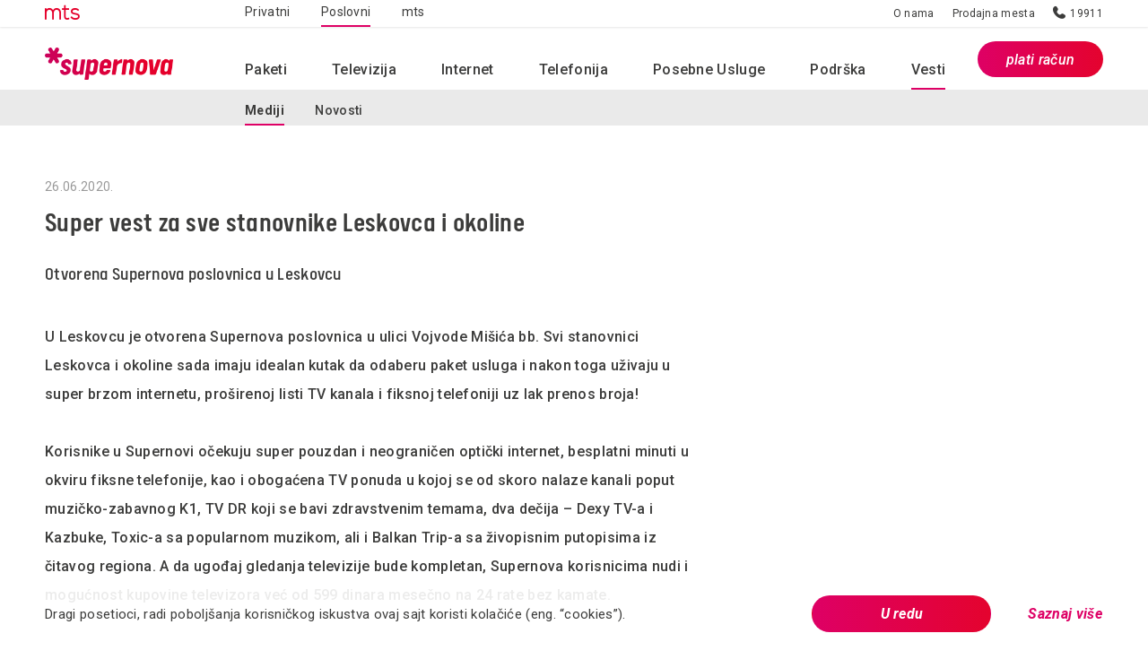

--- FILE ---
content_type: text/html; charset=utf-8
request_url: https://mojasupernova.mts.rs/a1205/Poslovni/Vesti/Mediji/Super-vest-za-sve-stanovnike-Leskovca-i-okoline.html
body_size: 7719
content:
<!DOCTYPE html PUBLIC "-//W3C//DTD XHTML 1.0 Transitional//EN" "http://www.w3.org/TR/xhtml1/DTD/xhtml1-transitional.dtd">

<html xmlns="http://www.w3.org/1999/xhtml" xml:lang="en-US" lang="en-US" dir="ltr">
	<head profile="http://gmpg.org/xfn/11">
			<!-- Google Tag Manager --><script>(function(w,d,s,l,i){w[l]=w[l]||[];w[l].push({'gtm.start':new Date().getTime(),event:'gtm.js'});var f=d.getElementsByTagName(s)[0],j=d.createElement(s),dl=l!='dataLayer'?'&l='+l:'';j.async=true;j.src='https://www.googletagmanager.com/gtm.js?id='+i+dl;f.parentNode.insertBefore(j,f);})(window,document,'script','dataLayer','GTM-MM9ZDH');</script><script>(function(w,d,s,l,i){w[l]=w[l]||[];w[l].push({'gtm.start':new Date().getTime(),event:'gtm.js'});var f=d.getElementsByTagName(s)[0],j=d.createElement(s),dl=l!='dataLayer'?'&l='+l:'';j.async=true;j.src='https://www.googletagmanager.com/gtm.js?id='+i+dl;f.parentNode.insertBefore(j,f);})(window,document,'script','dataLayer','GTM-577NDQ6');</script><!-- End Google Tag Manager -->
		<meta http-equiv="X-UA-Compatible" content="IE=edge,chrome=1"/>
		<meta name="viewport" content="width=device-width, initial-scale=1.0, maximum-scale=1.0, user-scalable=no"/>
		<meta name="msapplication-config" content="/assets/browserconfig.xml?v=pgqjPbnkne">
  <title>Super vest za sve stanovnike Leskovca i okoline | Moja Supernova</title>







    <!-- Regular meta tags -->
    <meta name="description" content="Otvorena Supernova poslovnica u Leskovcu"/>
    <meta name="keywords" content=""/>
    <meta name="rating" content="general"/>
    <meta http-equiv="content-language" content="en-US"/>
    <meta http-equiv="Content-Type" content="text/html; charset=UTF-8"/>
    <meta name="geo.region" content="YU-SR"/>
  <meta name="format-detection" content="telephone=no">

    <meta property="fb:app_id" content="100798909246"/>
    <!-- Open graph -->
    <meta property="og:site_name" content="Moja Supernova"/>
    <meta property="og:image" itemprop="image" content="https://mojasupernova.mts.rs/Picture/771/jpeg/IMG-20200625-WA0022.jpg"/>
      <meta property="og:title" content='Super vest za sve stanovnike Leskovca i okoline'/>
      <meta property="og:description" content="Otvorena Supernova poslovnica u Leskovcu"/>
      <meta property="og:url" content="https://mojasupernova.mts.rs/a1205/Poslovni/Vesti/Mediji/Super-vest-za-sve-stanovnike-Leskovca-i-okoline.html"/>
      <meta property="og:type" content="article"/>


    <!-- Dublin Core -->
      <meta name="DC.title" content='Super vest za sve stanovnike Leskovca i okoline'/>

    <!-- Tweeter cards -->
    <meta name="twitter:card" content="summary"/>
    <meta name="twitter:site" content="@mondoportal"/>
    <meta name="twitter:image" content="https://mojasupernova.mts.rs/Picture/771/jpeg/IMG-20200625-WA0022.jpg"/>
      <meta name="twitter:title" content='Super vest za sve stanovnike Leskovca i okoline'/>
      <meta name="twitter:description" content="Otvorena Supernova poslovnica u Leskovcu"/>

    <!-- Google meta -->
    <meta itemprop="image" content="https://mojasupernova.mts.rs/Picture/771/jpeg/IMG-20200625-WA0022.jpg"/>
      <meta itemprop="title" content='Super vest za sve stanovnike Leskovca i okoline'/>
      <meta itemprop="description" content="Otvorena Supernova poslovnica u Leskovcu"/>

    <!-- Open Directory -->
    <meta name="googlebot" content="noodp"/>
    <meta name="slurp" content="noydir"/>
    <meta name="msnbot" content="noodp"/>

    <!-- Canonical -->
    <link rel="canonical" href="https://mojasupernova.mts.rs/a1205/Poslovni/Vesti/Mediji/Super-vest-za-sve-stanovnike-Leskovca-i-okoline.html"/>

    <meta name="google-site-verification" content="8OLyw3ACVgZQDEbJLaRkBRzri2S8vDx3PQwq_VrJxCY"/>

		<!-- Favicons  -->
		<link rel="icon" type="image/x-icon" href="/assets/images/favicon.ico">
		<link rel="icon" type="image/x-icon" href="/assets/images/favicon-edge.ico">
		<link rel="icon" type="image/png" sizes="16x16" href="/Static/Picture/favicon-16x16.png">
		<link rel="icon" type="image/png" sizes="32x32" href="/Static/Picture/favicon-32x32.png">
		<link rel="icon" type="image/png" sizes="144x144" href="/Static/Picture/ms-icon-144x144.png">
		<link rel="icon" type="image/png" sizes="150x150" href="/Static/Picture/ms-icon-150x150.png">
		<!--ANDROID-->
		<link rel="icon" type="image/png" sizes="48x48" href="/Static/Picture/android-icon-48x48.png">
		<link rel="icon" type="image/png" sizes="96x96" href="/Static/Picture/android-icon-96x96.png">
		<link rel="icon" type="image/png" sizes="144x144" href="/Static/Picture/android-icon-144x144.png">
		<link rel="icon" type="image/png" sizes="192x192" href="/Static/Picture/android-icon-192x192.png">
		<!--IOS-->
		<link rel="apple-touch-icon" sizes="57x57" href="/Static/Picture/apple-icon-57x57.png">
		<link rel="apple-touch-icon" sizes="60x60" href="/Static/Picture/apple-icon-60x60.png">
		<link rel="apple-touch-icon" sizes="72x72" href="/Static/Picture/apple-icon-72x72.png">
		<link rel="apple-touch-icon" sizes="76x76" href="/Static/Picture/apple-icon-76x76.png">
		<link rel="apple-touch-icon" sizes="114x114" href="/Static/Picture/apple-icon-114x114.png">
		<link rel="apple-touch-icon" sizes="120x120" href="/Static/Picture/apple-icon-120x120.png">
		<link rel="apple-touch-icon" sizes="152x152" href="/Static/Picture/apple-icon-152x152.png">
		<link rel="apple-touch-icon" sizes="180x180" href="/Static/Picture/apple-icon-180x180.png">

		<!-- Roboto -->
		<link href="https://fonts.googleapis.com/css?family=Roboto:300,400,500,500i,700,700i,900" rel="stylesheet">

		<!-- Styles -->
		<link href="/assets/CMS/css/style.css?t=2aa746b4a750834f8acecb2f87015d9a" rel="stylesheet" type="text/css"/>

		<!-- Other -->
		
		
		
	
		<script type="application/ld+json">
			{
  "@context": "http://schema.org",
  "@type": "NewsArticle",
  "mainEntityOfPage": {
    "@type": "WebPage",
    "@id": "https://mojasupernova.mts.rs/a1205/Poslovni/Vesti/Mediji/Super-vest-za-sve-stanovnike-Leskovca-i-okoline.html"
  },
  "datePublished": "2020-06-26T10:29:46.177",
  "dateModified": "2020-06-26T10:29:46.177",
  "headline": "Super vest za sve stanovnike Leskovca i okoline",
  "image": "https://mojasupernova.mts.rs/Picture/771/jpeg/IMG-20200625-WA0022.jpg",
  "author": [
    {
      "@type": "Organization",
      "url": null,
      "name": ""
    }
  ],
  "publisher": {
    "@type": "Organization",
    "name": "",
    "logo": {
      "@type": "ImageObject",
      "url": "https://mojasupernova.mts.rs/Static/Picture/structuredDataLogo.png",
      "width": 600,
      "height": 60
    }
  },
  "description": "Otvorena Supernova poslovnica u Leskovcu",
  "keywords": [
    ""
  ]
}
		</script>
		
	</head>
        <body>
			<div class="cookie-dialog-wrapper" id="cookieDialog">    <div class="container">        <p class="cookies-text-wrapper">            <span class="cookies-text">Dragi posetioci, radi poboljšanja korisničkog iskustva ovaj sajt koristi kolačiće (eng. “cookies”).</span>            <button id="cookieButton" class="js-cookie-btn btn theme-btn">U redu</button>            <a href="/Binary/37/Supernova-saglasnost-za-obradu-podataka_.pdf" target="_blank" class="btn primary-link">Saznaj više</a></p>    </div></div>
			<!-- Google Tag Manager (noscript) --><noscript><iframe src="https://www.googletagmanager.com/ns.html?id=GTM-577NDQ6"height="0" width="0" style="display:none;visibility:hidden"></iframe></noscript><!-- End Google Tag Manager (noscript) -->
			<header id="main-header" class="main-header">
			<div class="header-content" data-active-link="2">
			<div class="header-top-content">	<div class="container">

	<nav class="header-top-nav">
		<a href="https://mts.rs" class="mts-logo"><span class="icon icon-mts-logo"></span></a>
							<a class="header-top-nav-link" href="https://mojasupernova.mts.rs/Privatni">Privatni</a>
							<a class="header-top-nav-link active" href="https://mojasupernova.mts.rs/Poslovni">Poslovni</a>
							<a class="header-top-nav-link lowercase" href="https://mts.rs/">mts</a>
	</nav>

			<div class="c-top-right-wrapper">

<div class="p-top-right-menu">
    <ul class="nav-top-right-menu-links">

			
            <li class="">
                    <a class="nav-top-right-menu-link" href="/O-nama">O nama</a>
            </li>

			
            <li class="">
                    <a class="nav-top-right-menu-link" href="https://mts.rs/Poslovni/Korisnicka-zona/Kontakt/Prodajna-mesta">Prodajna mesta</a>
            </li>

			
            <li class="nav-web-theme-btn">
                    <a class="nav-top-right-menu-link" href="/n90/Supernova-WebMail">Supernova mail</a>
            </li>

			
            <li class="contact-number">
					<span class="icon icon-phone"></span>
                    <a class="nav-top-right-menu-link" href="tel:19911">19911</a>
            </li>
    </ul>
</div>
			</div>
			        </div></div>
			<div class="container">        <button class="hamburger-btn navigation-btn" type="button">	        <span class="hamburger-box">		        <span class="hamburger-inner"></span>	        </span></button><a href="https://mojasupernova.mts.rs/Poslovni">    <img src="/Static/Picture/Logo-responsive.png" alt="supernova logo" class="logo responsive">    <img src="/Static/Picture/logo.png" alt="supernova logo" class="logo"></a>	


	<nav class="web-main-nav">
		<ul class="main-nav-list">



					<li class="main-nav-item js-main-nav-item disable-click">
						<a href="https://mojasupernova.mts.rs/Poslovni/Paketi/Super-sve" class="main-nav-link with-sublist">Paketi</a>

							<div class="subnav-wrapper">
								<ul class="subnav-list container">
											<li class="subnav-item">
												<a href="https://mojasupernova.mts.rs/Poslovni/Paketi/Biz-Super-PLAN-4" class="subnav-link" data-count="2">Biz Super PLAN 4 </a>
											</li>
											<li class="subnav-item">
												<a href="https://mojasupernova.mts.rs/Poslovni/Paketi/Biz-Super-PLAN-3" class="subnav-link" data-count="2">Biz Super PLAN 3</a>
											</li>
											<li class="subnav-item">
												<a href="https://mojasupernova.mts.rs/Poslovni/Paketi/Biz-Super-PLAN-2" class="subnav-link" data-count="2">Biz Super PLAN 2</a>
											</li>
								</ul>
							</div>
					</li>


					<li class="main-nav-item js-main-nav-item disable-click">
						<a href="https://mojasupernova.mts.rs/Poslovni/Televizija" class="main-nav-link with-sublist">Televizija</a>

							<div class="subnav-wrapper">
								<ul class="subnav-list container">
											<li class="subnav-item">
												<a href="https://mojasupernova.mts.rs/Poslovni/Televizija/Super-TV" class="subnav-link" data-count="2">Super TV biz </a>
											</li>
											<li class="subnav-item">
												<a href="https://mojasupernova.mts.rs/Poslovni/Televizija/hotelsko-resenje" class="subnav-link" data-count="2">Hotelsko rešenje</a>
											</li>
											<li class="subnav-item">
												<a href="https://mojasupernova.mts.rs/Poslovni/Televizija/m-sat-tv" class="subnav-link" data-count="2">m:SAT TV</a>
											</li>
								</ul>
							</div>
					</li>


					<li class="main-nav-item ">
						<a href="https://mojasupernova.mts.rs/Poslovni/Internet" class="main-nav-link">Internet</a>

					</li>


					<li class="main-nav-item ">
						<a href="https://mojasupernova.mts.rs/Poslovni/Telefonija" class="main-nav-link">Telefonija</a>

					</li>


					<li class="main-nav-item ">
						<a href="https://mojasupernova.mts.rs/Poslovni/Posebne-usluge" class="main-nav-link">Posebne usluge</a>

					</li>


					<li class="main-nav-item js-main-nav-item disable-click">
						<a href="https://mojasupernova.mts.rs/Poslovni/Podrska/Servisne-informacije" class="main-nav-link with-sublist">Podrška</a>

							<div class="subnav-wrapper">
								<ul class="subnav-list container">
											<li class="subnav-item">
												<a href="https://mojasupernova.mts.rs/Poslovni/Podrska/Servisne-informacije" class="subnav-link" data-count="2">Servisne informacije</a>
											</li>
											<li class="subnav-item">
												<a href="https://mojasupernova.mts.rs/Poslovni/Podrska/Cesta-pitanja" class="subnav-link" data-count="2">Česta pitanja</a>
											</li>
											<li class="subnav-item">
												<a href="https://mojasupernova.mts.rs/Poslovni/Podrska/Dokumenta-i-uputstva" class="subnav-link" data-count="2">Dokumenta i uputstva</a>
											</li>
											<li class="subnav-item">
												<a href="https://mojasupernova.mts.rs/Poslovni/Podrska/Dostupnost-usluga" class="subnav-link" data-count="2">Dostupnost usluga</a>
											</li>
											<li class="subnav-item">
												<a href="https://mojasupernova.mts.rs/Poslovni/Podrska/Prodajna-mesta" class="subnav-link" data-count="2">Prodajna mesta</a>
											</li>
											<li class="subnav-item">
												<a href="https://mojasupernova.mts.rs/Poslovni/Podrska/Supernova-WebMail" class="subnav-link" data-count="2">WebMail</a>
											</li>
											<li class="subnav-item">
												<a href="https://mojasupernova.mts.rs/Poslovni/Podrska/Kontaktirajte-nas" class="subnav-link" data-count="2">Kontaktirajte nas</a>
											</li>
								</ul>
							</div>
					</li>


					<li class="main-nav-item js-main-nav-item active disable-click">
						<a href="https://mojasupernova.mts.rs/n101/Vesti" class="main-nav-link with-sublist active">Vesti</a>

							<div class="subnav-wrapper">
								<ul class="subnav-list container">
											<li class="subnav-item">
												<a href="https://mojasupernova.mts.rs/Poslovni/Vesti/Mediji" class="subnav-link active" data-count="2">Mediji</a>
											</li>
											<li class="subnav-item">
												<a href="https://mojasupernova.mts.rs/Poslovni/Vesti/Novosti" class="subnav-link" data-count="2">Novosti</a>
											</li>
								</ul>
							</div>
					</li>
		</ul>
	</nav>

			<a class="nav-top-right-menu-link nav-web-theme-btn" href="/oec/payment" target="_blank">plati račun</a>
			</div>
			<ul class="mobile-header-tabs">    <button class="hamburger-btn navigation-btn" type="button">        <span class="hamburger-box">            <span class="hamburger-inner"></span>        </span>    </button>     <li><a href="https://mts.rs" class="mobile-header-btn js-mobile-header-btn mobile-header-link lowercase" >mts</a></li>    <li><button class="mobile-header-btn js-mobile-header-btn active" data-target="poslovni">Poslovni</button></li>    <li><button class="mobile-header-btn js-mobile-header-btn "  data-target="privatni">Privatni</button></li></ul>
			</div>
			<div class="main-navigation-mobile-wrapper">	<div class="nav-content">		<ul class="mobile-nav-tabs">
			<li class="nav-tab js-mobile-nav-tab" data-id="privatni">

    <nav class="main-navigation-mobile">
        <ul class="main-nav-list">
            <li class="main-nav-item js-main-nav-item ">

                <a href="https://mojasupernova.mts.rs/Privatni" class="main-nav-tab"><span class="main-nav-icon icon-"></span>Početna</a>


            </li>
            <li class="main-nav-item js-main-nav-item ">

                <button class="main-nav-tab dropdown-btn js-nav-dropdown-btn"><span class="main-nav-icon icon-"></span>Paketi
                    <span class="dropdown-arrow"></span>
                </button>

                <ul class="dropdown-nav-list">
                    <li class="dropdown-nav-item ">
                        <a class="dropdown-nav-link" href="https://mojasupernova.mts.rs/Privatni/Paketi/Zgrabite-svoj-Super-PLAN-paket">Zgrabite svoj Super PLAN paket</a>
                    </li>
                    <li class="dropdown-nav-item ">
                        <a class="dropdown-nav-link" href="https://mojasupernova.mts.rs/Privatni/Paketi/Super-PLAN-4">Super PLAN 4</a>
                    </li>
                    <li class="dropdown-nav-item ">
                        <a class="dropdown-nav-link" href="https://mojasupernova.mts.rs/Privatni/Paketi/Super-PLAN-3">Super PLAN 3</a>
                    </li>
                    <li class="dropdown-nav-item ">
                        <a class="dropdown-nav-link" href="https://mojasupernova.mts.rs/Privatni/Paketi/Super-PLAN-2">Super PLAN 2</a>
                    </li>
                </ul>

            </li>
            <li class="main-nav-item js-main-nav-item ">

                <button class="main-nav-tab dropdown-btn js-nav-dropdown-btn"><span class="main-nav-icon icon-"></span>Televizija
                    <span class="dropdown-arrow"></span>
                </button>

                <ul class="dropdown-nav-list">
                    <li class="dropdown-nav-item ">
                        <a class="dropdown-nav-link" href="https://mojasupernova.mts.rs/Privatni/Televizija">Super TV</a>
                    </li>
                    <li class="dropdown-nav-item ">
                        <a class="dropdown-nav-link" href="https://mojasupernova.mts.rs/Privatni/Televizija/m-sat-tv">m:SAT TV</a>
                    </li>
                </ul>

            </li>
            <li class="main-nav-item js-main-nav-item ">

                <a href="https://mojasupernova.mts.rs/Privatni/Internet" class="main-nav-tab"><span class="main-nav-icon icon-"></span>Internet</a>


            </li>
            <li class="main-nav-item js-main-nav-item ">

                <a href="https://mojasupernova.mts.rs/Privatni/Telefonija" class="main-nav-tab"><span class="main-nav-icon icon-"></span>Telefonija</a>


            </li>
            <li class="main-nav-item js-main-nav-item ">

                <button class="main-nav-tab dropdown-btn js-nav-dropdown-btn"><span class="main-nav-icon icon-"></span>Podrška
                    <span class="dropdown-arrow"></span>
                </button>

                <ul class="dropdown-nav-list">
                    <li class="dropdown-nav-item ">
                        <a class="dropdown-nav-link" href="https://mojasupernova.mts.rs/Privatni/Podrska/Servisne-informacije">Servisne informacije</a>
                    </li>
                    <li class="dropdown-nav-item ">
                        <a class="dropdown-nav-link" href="https://mojasupernova.mts.rs/Privatni/Podrska/Cesta-pitanja">Česta pitanja</a>
                    </li>
                    <li class="dropdown-nav-item ">
                        <a class="dropdown-nav-link" href="https://mojasupernova.mts.rs/Privatni/Podrska/Dokumenta-i-uputstva">Dokumenta i uputstva</a>
                    </li>
                    <li class="dropdown-nav-item ">
                        <a class="dropdown-nav-link" href="https://mojasupernova.mts.rs/Privatni/Podrska/Dostupnost-usluga">Dostupnost usluga</a>
                    </li>
                    <li class="dropdown-nav-item ">
                        <a class="dropdown-nav-link" href="https://mts.rs/Privatni/Korisnicka-zona/Kontakt/Kako-do-nas">Prodajna mesta</a>
                    </li>
                    <li class="dropdown-nav-item ">
                        <a class="dropdown-nav-link" href="https://mojasupernova.mts.rs/Privatni/Podrska/Supernova-WebMail">WebMail</a>
                    </li>
                    <li class="dropdown-nav-item ">
                        <a class="dropdown-nav-link" href="https://mojasupernova.mts.rs/Privatni/Podrska/Kontaktirajte-nas">Kontaktirajte nas</a>
                    </li>
                </ul>

            </li>
            <li class="main-nav-item js-main-nav-item ">

                <button class="main-nav-tab dropdown-btn js-nav-dropdown-btn"><span class="main-nav-icon icon-"></span>Vesti
                    <span class="dropdown-arrow"></span>
                </button>

                <ul class="dropdown-nav-list">
                    <li class="dropdown-nav-item ">
                        <a class="dropdown-nav-link" href="https://mojasupernova.mts.rs/n107/Vesti/Mediji">Mediji</a>
                    </li>
                    <li class="dropdown-nav-item ">
                        <a class="dropdown-nav-link" href="https://mojasupernova.mts.rs/n108/Vesti/Novosti">Novosti</a>
                    </li>
                    <li class="dropdown-nav-item ">
                        <a class="dropdown-nav-link" href="https://mts.rs/Privatni/Korisnicka-zona/mts-loyalty">mts Loyalty</a>
                    </li>
                </ul>

            </li>
        </ul>
    </nav>


<div class="p-top-right-menu">
    <ul class="nav-top-right-menu-links">

			
            <li class="">
                    <a class="nav-top-right-menu-link" href="/O-nama">O nama</a>
            </li>

			
            <li class="">
                    <a class="nav-top-right-menu-link" href="https://mts.rs/Privatni/Korisnicka-zona/Kontakt/Kako-do-nas">Prodajna mesta</a>
            </li>

			
            <li class="nav-web-theme-btn">
                    <a class="nav-top-right-menu-link" href="/n89/Supernova-WebMail">Supernova mail</a>
            </li>

			
            <li class="">
                    <a class="nav-top-right-menu-link" href="https://mojasupernova.mts.rs/oec/payment">Plati račun</a>
            </li>

			
            <li class="contact-number">
					<span class="icon icon-phone"></span>
                    <a class="nav-top-right-menu-link" href="tel:0800 100 150">0800 100 150</a>
            </li>
    </ul>
</div>
			</li>
			<li class="nav-tab js-mobile-nav-tab active" data-id="poslovni">

    <nav class="main-navigation-mobile">
        <ul class="main-nav-list">
            <li class="main-nav-item js-main-nav-item ">

                <a href="https://mojasupernova.mts.rs/Poslovni" class="main-nav-tab"><span class="main-nav-icon icon-"></span>Početna</a>


            </li>
            <li class="main-nav-item js-main-nav-item ">

                <button class="main-nav-tab dropdown-btn js-nav-dropdown-btn"><span class="main-nav-icon icon-"></span>Paketi
                    <span class="dropdown-arrow"></span>
                </button>

                <ul class="dropdown-nav-list">
                    <li class="dropdown-nav-item ">
                        <a class="dropdown-nav-link" href="https://mojasupernova.mts.rs/Poslovni/Paketi/Biz-Super-PLAN-4">Biz Super PLAN 4 </a>
                    </li>
                    <li class="dropdown-nav-item ">
                        <a class="dropdown-nav-link" href="https://mojasupernova.mts.rs/Poslovni/Paketi/Biz-Super-PLAN-3">Biz Super PLAN 3</a>
                    </li>
                    <li class="dropdown-nav-item ">
                        <a class="dropdown-nav-link" href="https://mojasupernova.mts.rs/Poslovni/Paketi/Biz-Super-PLAN-2">Biz Super PLAN 2</a>
                    </li>
                </ul>

            </li>
            <li class="main-nav-item js-main-nav-item ">

                <button class="main-nav-tab dropdown-btn js-nav-dropdown-btn"><span class="main-nav-icon icon-"></span>Televizija
                    <span class="dropdown-arrow"></span>
                </button>

                <ul class="dropdown-nav-list">
                    <li class="dropdown-nav-item ">
                        <a class="dropdown-nav-link" href="https://mojasupernova.mts.rs/Poslovni/Televizija/Super-TV">Super TV biz </a>
                    </li>
                    <li class="dropdown-nav-item ">
                        <a class="dropdown-nav-link" href="https://mojasupernova.mts.rs/Poslovni/Televizija/hotelsko-resenje">Hotelsko rešenje</a>
                    </li>
                    <li class="dropdown-nav-item ">
                        <a class="dropdown-nav-link" href="https://mojasupernova.mts.rs/Poslovni/Televizija/m-sat-tv">m:SAT TV</a>
                    </li>
                </ul>

            </li>
            <li class="main-nav-item js-main-nav-item ">

                <a href="https://mojasupernova.mts.rs/Poslovni/Internet" class="main-nav-tab"><span class="main-nav-icon icon-"></span>Internet</a>


            </li>
            <li class="main-nav-item js-main-nav-item ">

                <a href="https://mojasupernova.mts.rs/Poslovni/Telefonija" class="main-nav-tab"><span class="main-nav-icon icon-"></span>Telefonija</a>


            </li>
            <li class="main-nav-item js-main-nav-item ">

                <a href="https://mojasupernova.mts.rs/Poslovni/Posebne-usluge" class="main-nav-tab"><span class="main-nav-icon icon-"></span>Posebne usluge</a>


            </li>
            <li class="main-nav-item js-main-nav-item ">

                <button class="main-nav-tab dropdown-btn js-nav-dropdown-btn"><span class="main-nav-icon icon-"></span>Podrška
                    <span class="dropdown-arrow"></span>
                </button>

                <ul class="dropdown-nav-list">
                    <li class="dropdown-nav-item ">
                        <a class="dropdown-nav-link" href="https://mojasupernova.mts.rs/Poslovni/Podrska/Servisne-informacije">Servisne informacije</a>
                    </li>
                    <li class="dropdown-nav-item ">
                        <a class="dropdown-nav-link" href="https://mojasupernova.mts.rs/Poslovni/Podrska/Cesta-pitanja">Česta pitanja</a>
                    </li>
                    <li class="dropdown-nav-item ">
                        <a class="dropdown-nav-link" href="https://mojasupernova.mts.rs/Poslovni/Podrska/Dokumenta-i-uputstva">Dokumenta i uputstva</a>
                    </li>
                    <li class="dropdown-nav-item ">
                        <a class="dropdown-nav-link" href="https://mojasupernova.mts.rs/Poslovni/Podrska/Dostupnost-usluga">Dostupnost usluga</a>
                    </li>
                    <li class="dropdown-nav-item ">
                        <a class="dropdown-nav-link" href="https://mojasupernova.mts.rs/Poslovni/Podrska/Prodajna-mesta">Prodajna mesta</a>
                    </li>
                    <li class="dropdown-nav-item ">
                        <a class="dropdown-nav-link" href="https://mojasupernova.mts.rs/Poslovni/Podrska/Supernova-WebMail">WebMail</a>
                    </li>
                    <li class="dropdown-nav-item ">
                        <a class="dropdown-nav-link" href="https://mojasupernova.mts.rs/Poslovni/Podrska/Kontaktirajte-nas">Kontaktirajte nas</a>
                    </li>
                </ul>

            </li>
            <li class="main-nav-item js-main-nav-item active">

                <button class="main-nav-tab dropdown-btn js-nav-dropdown-btn"><span class="main-nav-icon icon-"></span>Vesti
                    <span class="dropdown-arrow"></span>
                </button>

                <ul class="dropdown-nav-list">
                    <li class="dropdown-nav-item active active">
                        <a class="dropdown-nav-link" href="https://mojasupernova.mts.rs/Poslovni/Vesti/Mediji">Mediji</a>
                    </li>
                    <li class="dropdown-nav-item ">
                        <a class="dropdown-nav-link" href="https://mojasupernova.mts.rs/Poslovni/Vesti/Novosti">Novosti</a>
                    </li>
                </ul>

            </li>
        </ul>
    </nav>


<div class="p-top-right-menu">
    <ul class="nav-top-right-menu-links">

			
            <li class="">
                    <a class="nav-top-right-menu-link" href="/O-nama">O nama</a>
            </li>

			
            <li class="">
                    <a class="nav-top-right-menu-link" href="https://mts.rs/Privatni/Korisnicka-zona/Kontakt/Kako-do-nas">Prodajna mesta</a>
            </li>

			
            <li class="nav-web-theme-btn">
                    <a class="nav-top-right-menu-link" href="/n89/Supernova-WebMail">Supernova mail</a>
            </li>

			
            <li class="">
                    <a class="nav-top-right-menu-link" href="https://mojasupernova.mts.rs/oec/payment">Plati račun</a>
            </li>

			
            <li class="contact-number">
					<span class="icon icon-phone"></span>
                    <a class="nav-top-right-menu-link" href="tel:0800 100 150">0800 100 150</a>
            </li>
    </ul>
</div>
			</li>
					</div>	</div>
			</header>
			<main id="page-wrap" role="main">
			<div class="acl-holder">    <div class="container">        <div class="row">
			<div class="bootstrap-col-md-8 col-md-8">     <div class="container" style="padding-left: 0px;" >
			<section class="single-news">

    <div class="story-page-content full-width-left js-story-page-content content ">
		
        <time datetime="26.06.2020.">
            26.06.2020.
        </time>

        <h1 itemprop="name" class="news-title">Super vest za sve stanovnike Leskovca i okoline</h1>

<div class="product-share js-product-share js-social-share">
    <button class="close">close</button>
    <ul class="share-list">
        <input type="hidden" class="js-document-id" data-doc-id="1205" value="1205">
        <input type="hidden" class="js-document-link" value="https://mojasupernova.mts.rs/a1205/Poslovni/Vesti/Mediji/Super-vest-za-sve-stanovnike-Leskovca-i-okoline.html">
        <input type="hidden" class="js-document-title" value="Super vest za sve stanovnike Leskovca i okoline">
        <input type="hidden" class="js-document-desc" value="">
        <input type="hidden" class="js-document-picture" value="https://mojasupernova.mts.rs/Picture/771/jpeg/IMG-20200625-WA0022.jpg">
        <input type="hidden" class="js-twitter-creator" value="@mondoportal">
        <li class="facebook no">
            <button class="facebook-share js-facebook-share-btn">
                <span class="icon icon-facebook"></span>
            </button>
        </li>
        <li class="twitter no">
            <button class="twitter-share js-twitter-share-btn">
                <span class="icon icon-twitter"></span>
            </button>
        </li>
        <li class="viber no">
            <a href="#" class="js-viber-share-btn" data-text="Super vest za sve stanovnike Leskovca i okoline">
                <span class="icon icon-viber"></span>
            </a>
        </li>
        <li class="whatsapp no">
            <a href="#" data-action="share/whatsapp/share">
                <span class="icon icon-whatsapp"></span>
            </a>
        </li>
        <li class="mail no">
            <a href="mailto:?subject=mtel&body=https://mojasupernova.mts.rs/a1205/Poslovni/Vesti/Mediji/Super-vest-za-sve-stanovnike-Leskovca-i-okoline.html">
                <span class="icon icon-mail"></span>
            </a>
        </li>
        <li class="url no">
            <span class="js-copy-msg copy-msg">Link je kopiran</span>
            <a href="#">
                <span class="icon icon-link"></span>
            </a>
        </li>
    </ul>
</div>

			<div class="description">
				Otvorena Supernova poslovnica u Leskovcu
			</div>
        
                
                         <p>U Leskovcu je otvorena Supernova poslovnica u ulici Vojvode Mišića bb. Svi stanovnici Leskovca i okoline sada imaju idealan kutak da odaberu paket usluga i nakon toga uživaju u super brzom internetu, proširenoj listi TV kanala i fiksnoj telefoniji uz lak prenos broja!<br /><br />Korisnike u Supernovi očekuju super pouzdan i neograničen optički internet, besplatni minuti u okviru fiksne telefonije, kao i obogaćena TV ponuda u kojoj se od skoro nalaze kanali poput muzičko-zabavnog K1, TV DR koji se bavi zdravstvenim temama, dva dečija – Dexy TV-a i Kazbuke, Toxic-a sa popularnom muzikom, ali i Balkan Trip-a sa živopisnim putopisima iz čitavog regiona. A da ugođaj gledanja televizije bude kompletan, Supernova korisnicima nudi i mogućnost kupovine televizora već od 599 dinara mesečno na 24 rate bez kamate. <br /><br />Ljubazni prodavci su tu da pomognu kako postojećim, tako i novim korisnicima u odabiru usluge ili paketa usluga u skladu sa njihovim potrebama i životnim stilom. A dodatna super vest je i to da su Super sve paketi i dalje na fantastičnoj promociji „6 meseci za 1 dinar“ za sve nove korisnike.<br /><br />Za sve zainteresovane vrata Supernova poslovnice otvorena su od ponedeljka do petka od 9 do 16 časova, kao i subotom od 9 do 14 časova, a više informacija o ponudi Supernove u svakom trenutku mogu dobiti pozivom na broj 19911 ili na zvaničnoj internet stranici <a href="http://www.mojasupernova.rs">www.mojasupernova.rs</a>.</p> 
                

<img src="https://mojasupernova.mts.rs/Picture/767/jpeg/IMG-20200625-WA0022.jpg"/>

                
                         <p></p> 
                

<img src="https://mojasupernova.mts.rs/Picture/768/jpeg/IMG-20200625-WA0031.jpg"/>

                
                         <p></p> 
                

<img src="https://mojasupernova.mts.rs/Picture/769/jpeg/IMG-20200625-WA0021.jpg"/>

                
                         <p></p> 
                

<img src="https://mojasupernova.mts.rs/Picture/770/jpeg/IMG-20200625-WA0018.jpg"/>

                
                         <p></p> 
    </div>


			</section>
			</div></div>
			<div class="bootstrap-col-md-4 col-md-4">
			</div>
			</div>     </div>           </div>

			</main>

<section class="p-banner p-four-small js-page-load js-four-small  ">
	<div class="container">
		<div class="box-wrapper">




				<div class="box ">
					<img class="image js-responsive-img" src="/assets/images/1x1.png" alt="" data-imgxs="https://mojasupernova.mts.rs/Picture/3/png/mail-320.png" data-imgsm="https://mojasupernova.mts.rs/Picture/2/png/mail-768-1024.png" data-imgmd="https://mojasupernova.mts.rs/Picture/2/png/mail-768-1024.png" data-imglg="https://mojasupernova.mts.rs/Picture/1/png/mail-1366-1920.png" data-imgxl="https://mojasupernova.mts.rs/Picture/1/png/mail-1366-1920.png">
					<h3 class="small-title js-small-title">Pišite nam</h3>
					<div class="desc">
						
     <p><a target="_blank" href="mailto:supernova@telekom.rs">supernova@telekom.rs</a></p> 

					</div>
				</div>




				<div class="box disable-web-call">
					<img class="image js-responsive-img" src="/assets/images/1x1.png" alt="" data-imgxs="https://mojasupernova.mts.rs/Picture/6/png/tel-320.png" data-imgsm="https://mojasupernova.mts.rs/Picture/5/png/tel-768-1024.png" data-imgmd="https://mojasupernova.mts.rs/Picture/5/png/tel-768-1024.png" data-imglg="https://mojasupernova.mts.rs/Picture/4/png/call-1366-1920.png" data-imgxl="https://mojasupernova.mts.rs/Picture/4/png/call-1366-1920.png">
					<h3 class="small-title js-small-title">Pozovite nas</h3>
					<div class="desc">
						
     <p style="text-align: center;"><a target="_blank" href="tel:+381800100150">0800 100 150 </a><br />Radno vreme: od 8h do 21h</p> 

					</div>
				</div>




				<div class="box ">
					<img class="image js-responsive-img" src="/assets/images/1x1.png" alt="" data-imgxs="https://mojasupernova.mts.rs/Picture/9/png/location-320.png" data-imgsm="https://mojasupernova.mts.rs/Picture/8/png/location-768-1024.png" data-imgmd="https://mojasupernova.mts.rs/Picture/8/png/location-768-1024.png" data-imglg="https://mojasupernova.mts.rs/Picture/7/png/location-1366-1920.png" data-imgxl="https://mojasupernova.mts.rs/Picture/7/png/location-1366-1920.png">
					<h3 class="small-title js-small-title">Prodajna mesta</h3>
					<div class="desc">
						
     <p><a target="_blank" href="https://mts.rs/Privatni/Korisnicka-zona/Kontakt/Kako-do-nas">Lokacije objekata možete videti ovde.</a></p> 

					</div>
				</div>
		</div>
	</div>
</section>

			<footer class="main-footer">
			<div class="container">
			<div class="top-row">
			<div class="footer-menu">
			<div class="footer-menu-wrapper">
<h4 class="footer-menu-title">Usluge</h4>

<ul class="footer-menu-list">

        <li class="footer-menu-item">
                <a href="/Poslovni/Paketi/Super-sve" class="footer-menu-link">Paketi</a>
        </li>

        <li class="footer-menu-item">
                <a href="/Poslovni/Televizija" class="footer-menu-link">Televizija</a>
        </li>

        <li class="footer-menu-item">
                <a href="/Poslovni/Internet" class="footer-menu-link">Internet</a>
        </li>

        <li class="footer-menu-item">
                <a href="/Poslovni/Telefonija" class="footer-menu-link">Telefonija</a>
        </li>

        <li class="footer-menu-item">
                <a href="/Poslovni/Posebne-usluge" class="footer-menu-link">Posebne usluge</a>
        </li>

        <li class="footer-menu-item">
                <a href="/Poslovni/Podrska/Cesta-pitanja" class="footer-menu-link">Podrška</a>
        </li>
</ul>
			</div>
			<div class="footer-menu-wrapper">
<h4 class="footer-menu-title">Korisno</h4>

<ul class="footer-menu-list">

        <li class="footer-menu-item">
                <a href="https://mojasupernova.mts.rs/Poslovni/Korisno/Vesti" class="footer-menu-link">Vesti</a>
        </li>

        <li class="footer-menu-item">
                <a href="/O-nama" class="footer-menu-link">O nama</a>
        </li>

        <li class="footer-menu-item">
                <a href="/Poslovni/Podrska/Prodajna-mesta" class="footer-menu-link">Prodajna mesta</a>
        </li>

        <li class="footer-menu-item">
                <a href="/n90/Supernova-WebMail" class="footer-menu-link">Supernova mail</a>
        </li>

        <li class="footer-menu-item">
                <a href="/Poslovni/Podrska/Kontaktirajte-nas" class="footer-menu-link">Kontakt</a>
        </li>
</ul>
			</div>
			</div>
			<div class="social-icon-menu">    <h4 class="footer-menu-title">Pratite nas</h4>    <ul class="social-icons clearfix">        <li class="social-icon-item"><a class="social-icon-link" href="https://www.facebook.com/mtstvojsvet/" target="_blank"><span class="icon-facebook"></span>Facebook</a></li>        <li class="social-icon-item"><a class="social-icon-link" href="https://www.youtube.com/user/imateprijatelje" target="_blank"><span class="icon-youtube"></span></span>Youtube</a></li>        <li class="social-icon-item"><a class="social-icon-link" href="https://www.instagram.com/mtstvojsvet/?hl=en" target="_blank"><span class="icon-instagram"></span>Instagram</a></li> <li class="social-icon-item"><a class="social-icon-link" href="https://www.linkedin.com/company/telekom-srbija" target="_blank"><span class="icon-linkedin"></span>Linkedin</a></li>        </ul></div>
			</div>
			  </div>
			<div class="bottom-row">    <div class="container">        <p class="text copy">© 2025. Telekom Srbija  |  Telekom Srbija Takovska 2, 11000 Beograd, Srbija  |  0800100100</p>        <a href="https://mojasupernova.rs/Privatni">            <img src="/Static/Picture/logo-responsive.png" alt="supernova logo" class="logo">        </a>    </div></div>
			</footer>

		<!-- Loader -->
		<div class="loading-panel" id="loadingPanel">
			<div class="loader">
				<svg class="circular" viewBox="25 25 50 50">
					<circle class="path" cx="50" cy="50" r="20" fill="none" stroke-width="2" stroke-miterlimit="10"/>
				</svg>
			</div>

			<!--IE loader -->
			<div class="loader-ie">
				<img class="path-ie" src="/assets/images/loader2x .png" alt="loader">
			</div>
		</div>

		<script>
			globalValidationMessages = {
				required: "Polje mora biti popunjeno",
				email: "Email adresa mora biti u odgovarajućem formatu"
			}
		</script>

		<script type="text/javascript" src="/assets/CMS/js/bundle.min.js?t=2aa746b4a750834f8acecb2f87015d9a"></script>
    <script>

    (function () {


            // Close share on click outside

            // function outsideClickListener(e) {
            //     var selector = $('.product-share.active');
            //     if (!$(e.target).closest(selector).length) {
            //         if ($(selector).hasClass('active')) {
            //             $(selector).removeClass('active');
            //         }
            //     }
            // }

            // document.addEventListener('click', outsideClickListener);


            if ($('.gallery-slider').length) {
                $('.gallery-slider').royalSlider({
                    fullscreen: {
                        enabled: false,
                        nativeFS: true
                    },
                    controlNavigation: 'thumbnails',
                    imageScaleMode: 'fill',
                    loop: false,
                    navigateByClick: true,
                    numImagesToPreload: 2,
                    arrowsNav: true,
                    arrowsNavAutoHide: false,
                    arrowsNavHideOnTouch: true,
                    keyboardNavEnabled: true,
                    fadeinLoadedSlide: true,
                    globalCaption: false,
                    globalCaptionInside: false,
                    thumbs: {
                        spacing: 15,
                        appendSpan: true,
                        arrows: true
                    }
                });
            }  


    })(); 

    </script>


			<script type="text/javascript">
				/**
				 * Facebook javascript API
				 */
				window.fbAsyncInit = function () {
					FB.init({
						appId: 100798909246,
						xfbml      : true,
						version    : 'v2.0'
							});
						};

				(function (d, s, id) {
					var js, fjs = d.getElementsByTagName(s)[0];
					if (d.getElementById(id)) { return; }
					js = d.createElement(s); js.id = id;
					js.src = "//connect.facebook.net/en_US/sdk.js";
					fjs.parentNode.insertBefore(js, fjs);
				}(document, 'script', 'facebook-jssdk'));


				/**
				 * Global facebook app id variable
				 */
				var APP = APP || {};
				APP.fbAppId = 100798909246;
			</script>
</body>
</html>

--- FILE ---
content_type: text/css
request_url: https://mojasupernova.mts.rs/assets/CMS/css/style.css?t=2aa746b4a750834f8acecb2f87015d9a
body_size: 77419
content:
@-webkit-keyframes circle{0%{-webkit-transform:rotate(0);transform:rotate(0)}100%{-webkit-transform:rotate(360deg);transform:rotate(360deg)}}@keyframes circle{0%{-webkit-transform:rotate(0);transform:rotate(0)}100%{-webkit-transform:rotate(360deg);transform:rotate(360deg)}}html,body,div,span,applet,object,iframe,h1,h2,h3,h4,h5,h6,p,blockquote,pre,a,abbr,acronym,address,big,cite,code,del,dfn,em,img,ins,kbd,q,s,samp,small,strike,strong,sub,sup,tt,var,b,u,i,center,dl,dt,dd,ol,ul,li,fieldset,form,label,legend,table,caption,tbody,tfoot,thead,tr,th,td,article,aside,canvas,details,embed,figure,figcaption,footer,header,hgroup,menu,nav,output,ruby,section,summary,time,mark,audio,video{margin:0;padding:0;border:0;font-size:100%;font:inherit;vertical-align:baseline}input,button{font:inherit}article,aside,details,figcaption,figure,footer,header,hgroup,menu,nav,section{display:block}body{line-height:1}ol,ul{list-style:none}blockquote,q{quotes:none}blockquote:before,blockquote:after,q:before,q:after{content:'';content:none}table{border-collapse:collapse;border-spacing:0}.clear{clear:both}.cursor-default{cursor:default !important}.hide-element{display:none}.truncate{overflow:hidden;text-overflow:ellipsis;white-space:nowrap}.wide-proportion-wrapper,.bg-wide-proportion-wrapper{position:relative;padding-top:56.25%;width:100%;height:0;overflow:hidden}.wide-proportion-wrapper .wide-proportion-element,.bg-wide-proportion-wrapper .wide-proportion-element{position:absolute;top:0;left:0;width:100%;height:100%}.bg-wide-proportion-wrapper{background-position:center;background-size:cover}/*!
 * Bootstrap v4.0.0-alpha.4 (http://getbootstrap.com)
 * Copyright 2011-2016 The Bootstrap Authors
 * Copyright 2011-2016 Twitter, Inc.
 * Licensed under MIT (https://github.com/twbs/bootstrap/blob/master/LICENSE)
 */html{box-sizing:border-box}*,*::before,*::after{box-sizing:inherit}@-ms-viewport{width:device-width}html{font-size:16px;-ms-overflow-style:scrollbar;-webkit-tap-highlight-color:rgba(0,0,0,0)}body{font-family:-apple-system,BlinkMacSystemFont,"Segoe UI",Roboto,"Helvetica Neue",Arial,sans-serif;font-size:1rem;line-height:1.5;color:#373a3c;background-color:#fff}[tabindex="-1"]:focus{outline:none !important}h1,h2,h3,h4,h5,h6{margin-top:0;margin-bottom:.5rem}p{margin-top:0;margin-bottom:1rem}abbr[title],abbr[data-original-title]{cursor:help;border-bottom:1px dotted #818a91}address{margin-bottom:1rem;font-style:normal;line-height:inherit}ol,ul,dl{margin-top:0;margin-bottom:1rem}ol ol,ul ul,ol ul,ul ol{margin-bottom:0}dt{font-weight:bold}dd{margin-bottom:.5rem;margin-left:0}blockquote{margin:0 0 1rem}a{color:#de0065;text-decoration:none}a:focus,a:hover{color:#920042;text-decoration:underline}a:focus{outline:5px auto -webkit-focus-ring-color;outline-offset:-2px}a:not([href]):not([tabindex]){color:inherit;text-decoration:none}a:not([href]):not([tabindex]):focus,a:not([href]):not([tabindex]):hover{color:inherit;text-decoration:none}a:not([href]):not([tabindex]):focus{outline:none}pre{margin-top:0;margin-bottom:1rem;overflow:auto}figure{margin:0 0 1rem}img{vertical-align:middle}[role="button"]{cursor:pointer}a,area,button,[role="button"],input,label,select,summary,textarea{-ms-touch-action:manipulation;touch-action:manipulation}table{border-collapse:collapse;background-color:rgba(0,0,0,0)}caption{padding-top:.75rem;padding-bottom:.75rem;color:#818a91;text-align:left;caption-side:bottom}th{text-align:left}label{display:inline-block;margin-bottom:.5rem}button:focus{outline:1px dotted;outline:5px auto -webkit-focus-ring-color}input,button,select,textarea{margin:0;line-height:inherit;border-radius:0}input[type="radio"]:disabled,input[type="checkbox"]:disabled{cursor:not-allowed}input[type="date"],input[type="time"],input[type="datetime-local"],input[type="month"]{-webkit-appearance:listbox}textarea{resize:vertical}fieldset{min-width:0;padding:0;margin:0;border:0}legend{display:block;width:100%;padding:0;margin-bottom:.5rem;font-size:1.5rem;line-height:inherit}input[type="search"]{-webkit-appearance:none}output{display:inline-block}[hidden]{display:none !important}h1,h2,h3,h4,h5,h6,.h1,.h2,.h3,.h4,.h5,.h6{margin-bottom:.5rem;font-family:inherit;font-weight:500;line-height:1.1;color:inherit}h1,.h1{font-size:2.5rem}h2,.h2{font-size:2rem}h3,.h3{font-size:1.75rem}h4,.h4{font-size:1.5rem}h5,.h5{font-size:1.25rem}h6,.h6{font-size:1rem}.lead{font-size:1.25rem;font-weight:300}.display-1{font-size:6rem;font-weight:300}.display-2{font-size:5.5rem;font-weight:300}.display-3{font-size:4.5rem;font-weight:300}.display-4{font-size:3.5rem;font-weight:300}hr{margin-top:1rem;margin-bottom:1rem;border:0;border-top:1px solid rgba(0,0,0,0.1)}small,.small{font-size:80%;font-weight:normal}mark,.mark{padding:.2em;background-color:#fcf8e3}.list-unstyled{padding-left:0;list-style:none}.list-inline{padding-left:0;list-style:none}.list-inline-item{display:inline-block}.list-inline-item:not(:last-child){margin-right:5px}.initialism{font-size:90%;text-transform:uppercase}.blockquote{padding:.5rem 1rem;margin-bottom:1rem;font-size:1.25rem;border-left:.25rem solid #eceeef}.blockquote-footer{display:block;font-size:80%;color:#818a91}.blockquote-footer::before{content:"\2014 \00A0"}.blockquote-reverse{padding-right:1rem;padding-left:0;text-align:right;border-right:.25rem solid #eceeef;border-left:0}.blockquote-reverse .blockquote-footer::before{content:""}.blockquote-reverse .blockquote-footer::after{content:"\00A0 \2014"}.img-fluid,.carousel-inner>.carousel-item>img,.carousel-inner>.carousel-item>a>img{display:block;max-width:100%;height:auto}.img-rounded{border-radius:.3rem}.img-thumbnail{padding:.25rem;background-color:#fff;border:1px solid #ddd;border-radius:40px;transition:all .2s ease-in-out;display:inline-block;max-width:100%;height:auto}.img-circle{border-radius:50%}.figure{display:inline-block}.figure-img{margin-bottom:.5rem;line-height:1}.figure-caption{font-size:90%;color:#818a91}.container{margin-left:auto;margin-right:auto;padding-left:15px;padding-right:15px}@media (min-width: 768px){.container{max-width:100%}}@media (min-width: 1024px){.container{max-width:100%}}@media (min-width: 1200px){.container{max-width:1200px}}@media (min-width: 1441px){.container{max-width:1440px}}.container-fluid{margin-left:auto;margin-right:auto;padding-left:15px;padding-right:15px}.row{display:-webkit-flex;display:-ms-flexbox;display:flex;-webkit-flex-wrap:wrap;-ms-flex-wrap:wrap;flex-wrap:wrap;margin-left:-15px;margin-right:-15px}.col-xs-1,.col-xs-2,.col-xs-3,.col-xs-4,.col-xs-5,.col-xs-6,.col-xs-7,.col-xs-8,.col-xs-9,.col-xs-10,.col-xs-11,.col-xs-12,.col-sm-1,.col-sm-2,.col-sm-3,.col-sm-4,.col-sm-5,.col-sm-6,.col-sm-7,.col-sm-8,.col-sm-9,.col-sm-10,.col-sm-11,.col-sm-12,.col-md-1,.col-md-2,.col-md-3,.col-md-4,.col-md-5,.col-md-6,.col-md-7,.col-md-8,.col-md-9,.col-md-10,.col-md-11,.col-md-12,.col-lg-1,.col-lg-2,.col-lg-3,.col-lg-4,.col-lg-5,.col-lg-6,.col-lg-7,.col-lg-8,.col-lg-9,.col-lg-10,.col-lg-11,.col-lg-12,.col-xl-1,.col-xl-2,.col-xl-3,.col-xl-4,.col-xl-5,.col-xl-6,.col-xl-7,.col-xl-8,.col-xl-9,.col-xl-10,.col-xl-11,.col-xl-12{position:relative;min-height:1px;padding-right:15px;padding-left:15px;width:100%}.col-xs{position:relative;-webkit-flex-basis:0;-ms-flex-preferred-size:0;flex-basis:0;-webkit-flex-grow:1;-ms-flex-positive:1;flex-grow:1;max-width:100%;min-height:1px;padding-right:15px;padding-left:15px}.col-xs-1{-webkit-flex:0 0 8.33333%;-ms-flex:0 0 8.33333%;flex:0 0 8.33333%;max-width:8.33333%}.col-xs-2{-webkit-flex:0 0 16.66667%;-ms-flex:0 0 16.66667%;flex:0 0 16.66667%;max-width:16.66667%}.col-xs-3{-webkit-flex:0 0 25%;-ms-flex:0 0 25%;flex:0 0 25%;max-width:25%}.col-xs-4{-webkit-flex:0 0 33.33333%;-ms-flex:0 0 33.33333%;flex:0 0 33.33333%;max-width:33.33333%}.col-xs-5{-webkit-flex:0 0 41.66667%;-ms-flex:0 0 41.66667%;flex:0 0 41.66667%;max-width:41.66667%}.col-xs-6{-webkit-flex:0 0 50%;-ms-flex:0 0 50%;flex:0 0 50%;max-width:50%}.col-xs-7{-webkit-flex:0 0 58.33333%;-ms-flex:0 0 58.33333%;flex:0 0 58.33333%;max-width:58.33333%}.col-xs-8{-webkit-flex:0 0 66.66667%;-ms-flex:0 0 66.66667%;flex:0 0 66.66667%;max-width:66.66667%}.col-xs-9{-webkit-flex:0 0 75%;-ms-flex:0 0 75%;flex:0 0 75%;max-width:75%}.col-xs-10{-webkit-flex:0 0 83.33333%;-ms-flex:0 0 83.33333%;flex:0 0 83.33333%;max-width:83.33333%}.col-xs-11{-webkit-flex:0 0 91.66667%;-ms-flex:0 0 91.66667%;flex:0 0 91.66667%;max-width:91.66667%}.col-xs-12{-webkit-flex:0 0 100%;-ms-flex:0 0 100%;flex:0 0 100%;max-width:100%}.pull-xs-0{right:auto}.pull-xs-1{right:8.33333%}.pull-xs-2{right:16.66667%}.pull-xs-3{right:25%}.pull-xs-4{right:33.33333%}.pull-xs-5{right:41.66667%}.pull-xs-6{right:50%}.pull-xs-7{right:58.33333%}.pull-xs-8{right:66.66667%}.pull-xs-9{right:75%}.pull-xs-10{right:83.33333%}.pull-xs-11{right:91.66667%}.pull-xs-12{right:100%}.push-xs-0{left:auto}.push-xs-1{left:8.33333%}.push-xs-2{left:16.66667%}.push-xs-3{left:25%}.push-xs-4{left:33.33333%}.push-xs-5{left:41.66667%}.push-xs-6{left:50%}.push-xs-7{left:58.33333%}.push-xs-8{left:66.66667%}.push-xs-9{left:75%}.push-xs-10{left:83.33333%}.push-xs-11{left:91.66667%}.push-xs-12{left:100%}.offset-xs-1{margin-left:8.33333%}.offset-xs-2{margin-left:16.66667%}.offset-xs-3{margin-left:25%}.offset-xs-4{margin-left:33.33333%}.offset-xs-5{margin-left:41.66667%}.offset-xs-6{margin-left:50%}.offset-xs-7{margin-left:58.33333%}.offset-xs-8{margin-left:66.66667%}.offset-xs-9{margin-left:75%}.offset-xs-10{margin-left:83.33333%}.offset-xs-11{margin-left:91.66667%}@media (min-width: 768px){.col-sm{position:relative;-webkit-flex-basis:0;-ms-flex-preferred-size:0;flex-basis:0;-webkit-flex-grow:1;-ms-flex-positive:1;flex-grow:1;max-width:100%;min-height:1px;padding-right:15px;padding-left:15px}.col-sm-1{-webkit-flex:0 0 8.33333%;-ms-flex:0 0 8.33333%;flex:0 0 8.33333%;max-width:8.33333%}.col-sm-2{-webkit-flex:0 0 16.66667%;-ms-flex:0 0 16.66667%;flex:0 0 16.66667%;max-width:16.66667%}.col-sm-3{-webkit-flex:0 0 25%;-ms-flex:0 0 25%;flex:0 0 25%;max-width:25%}.col-sm-4{-webkit-flex:0 0 33.33333%;-ms-flex:0 0 33.33333%;flex:0 0 33.33333%;max-width:33.33333%}.col-sm-5{-webkit-flex:0 0 41.66667%;-ms-flex:0 0 41.66667%;flex:0 0 41.66667%;max-width:41.66667%}.col-sm-6{-webkit-flex:0 0 50%;-ms-flex:0 0 50%;flex:0 0 50%;max-width:50%}.col-sm-7{-webkit-flex:0 0 58.33333%;-ms-flex:0 0 58.33333%;flex:0 0 58.33333%;max-width:58.33333%}.col-sm-8{-webkit-flex:0 0 66.66667%;-ms-flex:0 0 66.66667%;flex:0 0 66.66667%;max-width:66.66667%}.col-sm-9{-webkit-flex:0 0 75%;-ms-flex:0 0 75%;flex:0 0 75%;max-width:75%}.col-sm-10{-webkit-flex:0 0 83.33333%;-ms-flex:0 0 83.33333%;flex:0 0 83.33333%;max-width:83.33333%}.col-sm-11{-webkit-flex:0 0 91.66667%;-ms-flex:0 0 91.66667%;flex:0 0 91.66667%;max-width:91.66667%}.col-sm-12{-webkit-flex:0 0 100%;-ms-flex:0 0 100%;flex:0 0 100%;max-width:100%}.pull-sm-0{right:auto}.pull-sm-1{right:8.33333%}.pull-sm-2{right:16.66667%}.pull-sm-3{right:25%}.pull-sm-4{right:33.33333%}.pull-sm-5{right:41.66667%}.pull-sm-6{right:50%}.pull-sm-7{right:58.33333%}.pull-sm-8{right:66.66667%}.pull-sm-9{right:75%}.pull-sm-10{right:83.33333%}.pull-sm-11{right:91.66667%}.pull-sm-12{right:100%}.push-sm-0{left:auto}.push-sm-1{left:8.33333%}.push-sm-2{left:16.66667%}.push-sm-3{left:25%}.push-sm-4{left:33.33333%}.push-sm-5{left:41.66667%}.push-sm-6{left:50%}.push-sm-7{left:58.33333%}.push-sm-8{left:66.66667%}.push-sm-9{left:75%}.push-sm-10{left:83.33333%}.push-sm-11{left:91.66667%}.push-sm-12{left:100%}.offset-sm-0{margin-left:0%}.offset-sm-1{margin-left:8.33333%}.offset-sm-2{margin-left:16.66667%}.offset-sm-3{margin-left:25%}.offset-sm-4{margin-left:33.33333%}.offset-sm-5{margin-left:41.66667%}.offset-sm-6{margin-left:50%}.offset-sm-7{margin-left:58.33333%}.offset-sm-8{margin-left:66.66667%}.offset-sm-9{margin-left:75%}.offset-sm-10{margin-left:83.33333%}.offset-sm-11{margin-left:91.66667%}}@media (min-width: 1024px){.col-md{position:relative;-webkit-flex-basis:0;-ms-flex-preferred-size:0;flex-basis:0;-webkit-flex-grow:1;-ms-flex-positive:1;flex-grow:1;max-width:100%;min-height:1px;padding-right:15px;padding-left:15px}.col-md-1{-webkit-flex:0 0 8.33333%;-ms-flex:0 0 8.33333%;flex:0 0 8.33333%;max-width:8.33333%}.col-md-2{-webkit-flex:0 0 16.66667%;-ms-flex:0 0 16.66667%;flex:0 0 16.66667%;max-width:16.66667%}.col-md-3{-webkit-flex:0 0 25%;-ms-flex:0 0 25%;flex:0 0 25%;max-width:25%}.col-md-4{-webkit-flex:0 0 33.33333%;-ms-flex:0 0 33.33333%;flex:0 0 33.33333%;max-width:33.33333%}.col-md-5{-webkit-flex:0 0 41.66667%;-ms-flex:0 0 41.66667%;flex:0 0 41.66667%;max-width:41.66667%}.col-md-6{-webkit-flex:0 0 50%;-ms-flex:0 0 50%;flex:0 0 50%;max-width:50%}.col-md-7{-webkit-flex:0 0 58.33333%;-ms-flex:0 0 58.33333%;flex:0 0 58.33333%;max-width:58.33333%}.col-md-8{-webkit-flex:0 0 66.66667%;-ms-flex:0 0 66.66667%;flex:0 0 66.66667%;max-width:66.66667%}.col-md-9{-webkit-flex:0 0 75%;-ms-flex:0 0 75%;flex:0 0 75%;max-width:75%}.col-md-10{-webkit-flex:0 0 83.33333%;-ms-flex:0 0 83.33333%;flex:0 0 83.33333%;max-width:83.33333%}.col-md-11{-webkit-flex:0 0 91.66667%;-ms-flex:0 0 91.66667%;flex:0 0 91.66667%;max-width:91.66667%}.col-md-12{-webkit-flex:0 0 100%;-ms-flex:0 0 100%;flex:0 0 100%;max-width:100%}.pull-md-0{right:auto}.pull-md-1{right:8.33333%}.pull-md-2{right:16.66667%}.pull-md-3{right:25%}.pull-md-4{right:33.33333%}.pull-md-5{right:41.66667%}.pull-md-6{right:50%}.pull-md-7{right:58.33333%}.pull-md-8{right:66.66667%}.pull-md-9{right:75%}.pull-md-10{right:83.33333%}.pull-md-11{right:91.66667%}.pull-md-12{right:100%}.push-md-0{left:auto}.push-md-1{left:8.33333%}.push-md-2{left:16.66667%}.push-md-3{left:25%}.push-md-4{left:33.33333%}.push-md-5{left:41.66667%}.push-md-6{left:50%}.push-md-7{left:58.33333%}.push-md-8{left:66.66667%}.push-md-9{left:75%}.push-md-10{left:83.33333%}.push-md-11{left:91.66667%}.push-md-12{left:100%}.offset-md-0{margin-left:0%}.offset-md-1{margin-left:8.33333%}.offset-md-2{margin-left:16.66667%}.offset-md-3{margin-left:25%}.offset-md-4{margin-left:33.33333%}.offset-md-5{margin-left:41.66667%}.offset-md-6{margin-left:50%}.offset-md-7{margin-left:58.33333%}.offset-md-8{margin-left:66.66667%}.offset-md-9{margin-left:75%}.offset-md-10{margin-left:83.33333%}.offset-md-11{margin-left:91.66667%}}@media (min-width: 1200px){.col-lg{position:relative;-webkit-flex-basis:0;-ms-flex-preferred-size:0;flex-basis:0;-webkit-flex-grow:1;-ms-flex-positive:1;flex-grow:1;max-width:100%;min-height:1px;padding-right:15px;padding-left:15px}.col-lg-1{-webkit-flex:0 0 8.33333%;-ms-flex:0 0 8.33333%;flex:0 0 8.33333%;max-width:8.33333%}.col-lg-2{-webkit-flex:0 0 16.66667%;-ms-flex:0 0 16.66667%;flex:0 0 16.66667%;max-width:16.66667%}.col-lg-3{-webkit-flex:0 0 25%;-ms-flex:0 0 25%;flex:0 0 25%;max-width:25%}.col-lg-4{-webkit-flex:0 0 33.33333%;-ms-flex:0 0 33.33333%;flex:0 0 33.33333%;max-width:33.33333%}.col-lg-5{-webkit-flex:0 0 41.66667%;-ms-flex:0 0 41.66667%;flex:0 0 41.66667%;max-width:41.66667%}.col-lg-6{-webkit-flex:0 0 50%;-ms-flex:0 0 50%;flex:0 0 50%;max-width:50%}.col-lg-7{-webkit-flex:0 0 58.33333%;-ms-flex:0 0 58.33333%;flex:0 0 58.33333%;max-width:58.33333%}.col-lg-8{-webkit-flex:0 0 66.66667%;-ms-flex:0 0 66.66667%;flex:0 0 66.66667%;max-width:66.66667%}.col-lg-9{-webkit-flex:0 0 75%;-ms-flex:0 0 75%;flex:0 0 75%;max-width:75%}.col-lg-10{-webkit-flex:0 0 83.33333%;-ms-flex:0 0 83.33333%;flex:0 0 83.33333%;max-width:83.33333%}.col-lg-11{-webkit-flex:0 0 91.66667%;-ms-flex:0 0 91.66667%;flex:0 0 91.66667%;max-width:91.66667%}.col-lg-12{-webkit-flex:0 0 100%;-ms-flex:0 0 100%;flex:0 0 100%;max-width:100%}.pull-lg-0{right:auto}.pull-lg-1{right:8.33333%}.pull-lg-2{right:16.66667%}.pull-lg-3{right:25%}.pull-lg-4{right:33.33333%}.pull-lg-5{right:41.66667%}.pull-lg-6{right:50%}.pull-lg-7{right:58.33333%}.pull-lg-8{right:66.66667%}.pull-lg-9{right:75%}.pull-lg-10{right:83.33333%}.pull-lg-11{right:91.66667%}.pull-lg-12{right:100%}.push-lg-0{left:auto}.push-lg-1{left:8.33333%}.push-lg-2{left:16.66667%}.push-lg-3{left:25%}.push-lg-4{left:33.33333%}.push-lg-5{left:41.66667%}.push-lg-6{left:50%}.push-lg-7{left:58.33333%}.push-lg-8{left:66.66667%}.push-lg-9{left:75%}.push-lg-10{left:83.33333%}.push-lg-11{left:91.66667%}.push-lg-12{left:100%}.offset-lg-0{margin-left:0%}.offset-lg-1{margin-left:8.33333%}.offset-lg-2{margin-left:16.66667%}.offset-lg-3{margin-left:25%}.offset-lg-4{margin-left:33.33333%}.offset-lg-5{margin-left:41.66667%}.offset-lg-6{margin-left:50%}.offset-lg-7{margin-left:58.33333%}.offset-lg-8{margin-left:66.66667%}.offset-lg-9{margin-left:75%}.offset-lg-10{margin-left:83.33333%}.offset-lg-11{margin-left:91.66667%}}@media (min-width: 1441px){.col-xl{position:relative;-webkit-flex-basis:0;-ms-flex-preferred-size:0;flex-basis:0;-webkit-flex-grow:1;-ms-flex-positive:1;flex-grow:1;max-width:100%;min-height:1px;padding-right:15px;padding-left:15px}.col-xl-1{-webkit-flex:0 0 8.33333%;-ms-flex:0 0 8.33333%;flex:0 0 8.33333%;max-width:8.33333%}.col-xl-2{-webkit-flex:0 0 16.66667%;-ms-flex:0 0 16.66667%;flex:0 0 16.66667%;max-width:16.66667%}.col-xl-3{-webkit-flex:0 0 25%;-ms-flex:0 0 25%;flex:0 0 25%;max-width:25%}.col-xl-4{-webkit-flex:0 0 33.33333%;-ms-flex:0 0 33.33333%;flex:0 0 33.33333%;max-width:33.33333%}.col-xl-5{-webkit-flex:0 0 41.66667%;-ms-flex:0 0 41.66667%;flex:0 0 41.66667%;max-width:41.66667%}.col-xl-6{-webkit-flex:0 0 50%;-ms-flex:0 0 50%;flex:0 0 50%;max-width:50%}.col-xl-7{-webkit-flex:0 0 58.33333%;-ms-flex:0 0 58.33333%;flex:0 0 58.33333%;max-width:58.33333%}.col-xl-8{-webkit-flex:0 0 66.66667%;-ms-flex:0 0 66.66667%;flex:0 0 66.66667%;max-width:66.66667%}.col-xl-9{-webkit-flex:0 0 75%;-ms-flex:0 0 75%;flex:0 0 75%;max-width:75%}.col-xl-10{-webkit-flex:0 0 83.33333%;-ms-flex:0 0 83.33333%;flex:0 0 83.33333%;max-width:83.33333%}.col-xl-11{-webkit-flex:0 0 91.66667%;-ms-flex:0 0 91.66667%;flex:0 0 91.66667%;max-width:91.66667%}.col-xl-12{-webkit-flex:0 0 100%;-ms-flex:0 0 100%;flex:0 0 100%;max-width:100%}.pull-xl-0{right:auto}.pull-xl-1{right:8.33333%}.pull-xl-2{right:16.66667%}.pull-xl-3{right:25%}.pull-xl-4{right:33.33333%}.pull-xl-5{right:41.66667%}.pull-xl-6{right:50%}.pull-xl-7{right:58.33333%}.pull-xl-8{right:66.66667%}.pull-xl-9{right:75%}.pull-xl-10{right:83.33333%}.pull-xl-11{right:91.66667%}.pull-xl-12{right:100%}.push-xl-0{left:auto}.push-xl-1{left:8.33333%}.push-xl-2{left:16.66667%}.push-xl-3{left:25%}.push-xl-4{left:33.33333%}.push-xl-5{left:41.66667%}.push-xl-6{left:50%}.push-xl-7{left:58.33333%}.push-xl-8{left:66.66667%}.push-xl-9{left:75%}.push-xl-10{left:83.33333%}.push-xl-11{left:91.66667%}.push-xl-12{left:100%}.offset-xl-0{margin-left:0%}.offset-xl-1{margin-left:8.33333%}.offset-xl-2{margin-left:16.66667%}.offset-xl-3{margin-left:25%}.offset-xl-4{margin-left:33.33333%}.offset-xl-5{margin-left:41.66667%}.offset-xl-6{margin-left:50%}.offset-xl-7{margin-left:58.33333%}.offset-xl-8{margin-left:66.66667%}.offset-xl-9{margin-left:75%}.offset-xl-10{margin-left:83.33333%}.offset-xl-11{margin-left:91.66667%}}.table{width:100%;max-width:100%;margin-bottom:1rem}.table th,.table td{padding:.75rem;vertical-align:top;border-top:1px solid #eceeef}.table thead th{vertical-align:bottom;border-bottom:2px solid #eceeef}.table tbody+tbody{border-top:2px solid #eceeef}.table .table{background-color:#fff}.table-sm th,.table-sm td{padding:.3rem}.table-bordered{border:1px solid #eceeef}.table-bordered th,.table-bordered td{border:1px solid #eceeef}.table-bordered thead th,.table-bordered thead td{border-bottom-width:2px}.table-striped tbody tr:nth-of-type(odd){background-color:rgba(0,0,0,0.05)}.table-hover tbody tr:hover{background-color:rgba(0,0,0,0.075)}.table-active,.table-active>th,.table-active>td{background-color:rgba(0,0,0,0.075)}.table-hover .table-active:hover{background-color:rgba(0,0,0,0.075)}.table-hover .table-active:hover>td,.table-hover .table-active:hover>th{background-color:rgba(0,0,0,0.075)}.table-success,.table-success>th,.table-success>td{background-color:#dff0d8}.table-hover .table-success:hover{background-color:#d0e9c6}.table-hover .table-success:hover>td,.table-hover .table-success:hover>th{background-color:#d0e9c6}.table-info,.table-info>th,.table-info>td{background-color:#d9edf7}.table-hover .table-info:hover{background-color:#c4e3f3}.table-hover .table-info:hover>td,.table-hover .table-info:hover>th{background-color:#c4e3f3}.table-warning,.table-warning>th,.table-warning>td{background-color:#fcf8e3}.table-hover .table-warning:hover{background-color:#faf2cc}.table-hover .table-warning:hover>td,.table-hover .table-warning:hover>th{background-color:#faf2cc}.table-danger,.table-danger>th,.table-danger>td{background-color:#f2dede}.table-hover .table-danger:hover{background-color:#ebcccc}.table-hover .table-danger:hover>td,.table-hover .table-danger:hover>th{background-color:#ebcccc}.thead-inverse th{color:#fff;background-color:#373a3c}.thead-default th{color:#55595c;background-color:#eceeef}.table-inverse{color:#eceeef;background-color:#373a3c}.table-inverse th,.table-inverse td,.table-inverse thead th{border-color:#55595c}.table-inverse.table-bordered{border:0}.table-responsive{display:block;width:100%;min-height:.01%;overflow-x:auto}.table-reflow thead{float:left}.table-reflow tbody{display:block;white-space:nowrap}.table-reflow th,.table-reflow td{border-top:1px solid #eceeef;border-left:1px solid #eceeef}.table-reflow th:last-child,.table-reflow td:last-child{border-right:1px solid #eceeef}.table-reflow thead:last-child tr:last-child th,.table-reflow thead:last-child tr:last-child td,.table-reflow tbody:last-child tr:last-child th,.table-reflow tbody:last-child tr:last-child td,.table-reflow tfoot:last-child tr:last-child th,.table-reflow tfoot:last-child tr:last-child td{border-bottom:1px solid #eceeef}.table-reflow tr{float:left}.table-reflow tr th,.table-reflow tr td{display:block !important;border:1px solid #eceeef}.form-control{display:block;width:100%;padding:.5rem .75rem;font-size:1rem;line-height:1.25;color:#55595c;background-color:#fff;background-image:none;background-clip:padding-box;border:1px solid rgba(0,0,0,0.15);border-radius:40px}.form-control::-ms-expand{background-color:transparent;border:0}.form-control:focus{color:#55595c;background-color:#fff;border-color:#66afe9;outline:none}.form-control::-webkit-input-placeholder{color:#999;opacity:1}.form-control:-ms-input-placeholder{color:#999;opacity:1}.form-control::placeholder{color:#999;opacity:1}.form-control:disabled,.form-control[readonly]{background-color:#eceeef;opacity:1}.form-control:disabled{cursor:not-allowed}select.form-control:not([size]):not([multiple]){height:2.5rem}select.form-control:focus::-ms-value{color:#55595c;background-color:#fff}.form-control-file,.form-control-range{display:block}.col-form-label{padding-top:.5rem;padding-bottom:.5rem;margin-bottom:0}.col-form-label-lg{padding-top:.75rem;padding-bottom:.75rem;font-size:1.25rem}.col-form-label-sm{padding-top:.25rem;padding-bottom:.25rem;font-size:.875rem}.col-form-legend{padding-top:.5rem;padding-bottom:.5rem;margin-bottom:0;font-size:1rem}.form-control-static{min-height:2.5rem;padding-top:.5rem;padding-bottom:.5rem;margin-bottom:0}.form-control-static.form-control-sm,.input-group-sm>.form-control-static.form-control,.input-group-sm>.form-control-static.input-group-addon,.input-group-sm>.input-group-btn>.form-control-static.btn,.form-control-static.form-control-lg,.input-group-lg>.form-control-static.form-control,.input-group-lg>.form-control-static.input-group-addon,.input-group-lg>.input-group-btn>.form-control-static.btn{padding-right:0;padding-left:0}.form-control-sm,.input-group-sm>.form-control,.input-group-sm>.input-group-addon,.input-group-sm>.input-group-btn>.btn{padding:.25rem .5rem;font-size:.875rem;border-radius:.2rem}select.form-control-sm:not([size]):not([multiple]),.input-group-sm>select.form-control:not([size]):not([multiple]),.input-group-sm>select.input-group-addon:not([size]):not([multiple]),.input-group-sm>.input-group-btn>select.btn:not([size]):not([multiple]){height:1.8125rem}.form-control-lg,.input-group-lg>.form-control,.input-group-lg>.input-group-addon,.input-group-lg>.input-group-btn>.btn{padding:.75rem 1.5rem;font-size:1.25rem;border-radius:.3rem}select.form-control-lg:not([size]):not([multiple]),.input-group-lg>select.form-control:not([size]):not([multiple]),.input-group-lg>select.input-group-addon:not([size]):not([multiple]),.input-group-lg>.input-group-btn>select.btn:not([size]):not([multiple]){height:3.16667rem}.form-group{margin-bottom:1rem}.form-text{display:block;margin-top:.25rem}.form-check{position:relative;display:block;margin-bottom:.75rem}.form-check+.form-check{margin-top:-.25rem}.form-check.disabled .form-check-label{color:#818a91;cursor:not-allowed}.form-check-label{padding-left:1.25rem;margin-bottom:0;cursor:pointer}.form-check-input{position:absolute;margin-top:.25rem;margin-left:-1.25rem}.form-check-input:only-child{position:static}.form-check-inline{position:relative;display:inline-block;padding-left:1.25rem;margin-bottom:0;vertical-align:middle;cursor:pointer}.form-check-inline+.form-check-inline{margin-left:.75rem}.form-check-inline.disabled{cursor:not-allowed}.form-control-feedback{margin-top:.25rem}.form-control-success,.form-control-warning,.form-control-danger{padding-right:2.25rem;background-repeat:no-repeat;background-position:center right .625rem;background-size:1.25rem 1.25rem}.has-success .form-control-feedback,.has-success .form-control-label,.has-success .form-check-label,.has-success .form-check-inline,.has-success .custom-control{color:#5cb85c}.has-success .form-control{border-color:#5cb85c}.has-success .input-group-addon{color:#5cb85c;border-color:#5cb85c;background-color:#eaf6ea}.has-success .form-control-feedback{color:#5cb85c}.has-success .form-control-success{background-image:url("data:image/svg+xml;charset=utf8,%3Csvg xmlns='http://www.w3.org/2000/svg' viewBox='0 0 8 8'%3E%3Cpath fill='%235cb85c' d='M2.3 6.73L.6 4.53c-.4-1.04.46-1.4 1.1-.8l1.1 1.4 3.4-3.8c.6-.63 1.6-.27 1.2.7l-4 4.6c-.43.5-.8.4-1.1.1z'/%3E%3C/svg%3E")}.has-warning .form-control-feedback,.has-warning .form-control-label,.has-warning .form-check-label,.has-warning .form-check-inline,.has-warning .custom-control{color:#f0ad4e}.has-warning .form-control{border-color:#f0ad4e}.has-warning .input-group-addon{color:#f0ad4e;border-color:#f0ad4e;background-color:#fff}.has-warning .form-control-feedback{color:#f0ad4e}.has-warning .form-control-warning{background-image:url("data:image/svg+xml;charset=utf8,%3Csvg xmlns='http://www.w3.org/2000/svg' viewBox='0 0 8 8'%3E%3Cpath fill='%23f0ad4e' d='M4.4 5.324h-.8v-2.46h.8zm0 1.42h-.8V5.89h.8zM3.76.63L.04 7.075c-.115.2.016.425.26.426h7.397c.242 0 .372-.226.258-.426C6.726 4.924 5.47 2.79 4.253.63c-.113-.174-.39-.174-.494 0z'/%3E%3C/svg%3E")}.has-danger .form-control-feedback,.has-danger .form-control-label,.has-danger .form-check-label,.has-danger .form-check-inline,.has-danger .custom-control{color:#d9534f}.has-danger .form-control{border-color:#d9534f}.has-danger .input-group-addon{color:#d9534f;border-color:#d9534f;background-color:#fdf7f7}.has-danger .form-control-feedback{color:#d9534f}.has-danger .form-control-danger{background-image:url("data:image/svg+xml;charset=utf8,%3Csvg xmlns='http://www.w3.org/2000/svg' fill='%23d9534f' viewBox='-2 -2 7 7'%3E%3Cpath stroke='%23d9534f' d='M0 0l3 3m0-3L0 3'/%3E%3Ccircle r='.5'/%3E%3Ccircle cx='3' r='.5'/%3E%3Ccircle cy='3' r='.5'/%3E%3Ccircle cx='3' cy='3' r='.5'/%3E%3C/svg%3E")}@media (min-width: 768px){.form-inline .form-group{display:inline-block;margin-bottom:0;vertical-align:middle}.form-inline .form-control{display:inline-block;width:auto;vertical-align:middle}.form-inline .form-control-static{display:inline-block}.form-inline .input-group{display:inline-table;vertical-align:middle}.form-inline .input-group .input-group-addon,.form-inline .input-group .input-group-btn,.form-inline .input-group .form-control{width:auto}.form-inline .input-group>.form-control{width:100%}.form-inline .form-control-label{margin-bottom:0;vertical-align:middle}.form-inline .form-check{display:inline-block;margin-top:0;margin-bottom:0;vertical-align:middle}.form-inline .form-check-label{padding-left:0}.form-inline .form-check-input{position:relative;margin-left:0}.form-inline .has-feedback .form-control-feedback{top:0}}.btn{display:inline-block;font-weight:normal;line-height:1.25;text-align:center;white-space:nowrap;vertical-align:middle;cursor:pointer;-webkit-user-select:none;-ms-user-select:none;user-select:none;border:1px solid transparent;padding:.5rem 1rem;font-size:1rem;border-radius:40px}.btn:focus,.btn.focus,.btn:active:focus,.btn:active.focus,.btn.active:focus,.btn.active.focus{outline:5px auto -webkit-focus-ring-color;outline-offset:-2px}.btn:focus,.btn:hover{text-decoration:none}.btn.focus{text-decoration:none}.btn:active,.btn.active{background-image:none;outline:0}.btn.disabled,.btn:disabled{cursor:not-allowed;opacity:.65}a.btn.disabled,fieldset[disabled] a.btn{pointer-events:none}.btn-primary{color:#fff;background-color:#de0065;border-color:#de0065}.btn-primary:hover{color:#fff;background-color:#ab004e;border-color:#a10049}.btn-primary:focus,.btn-primary.focus{color:#fff;background-color:#ab004e;border-color:#a10049}.btn-primary:active,.btn-primary.active,.open>.btn-primary.dropdown-toggle{color:#fff;background-color:#ab004e;border-color:#a10049;background-image:none}.btn-primary:active:hover,.btn-primary:active:focus,.btn-primary:active.focus,.btn-primary.active:hover,.btn-primary.active:focus,.btn-primary.active.focus,.open>.btn-primary.dropdown-toggle:hover,.open>.btn-primary.dropdown-toggle:focus,.open>.btn-primary.dropdown-toggle.focus{color:#fff;background-color:#87003e;border-color:#5f002b}.btn-primary.disabled:focus,.btn-primary.disabled.focus,.btn-primary:disabled:focus,.btn-primary:disabled.focus{background-color:#de0065;border-color:#de0065}.btn-primary.disabled:hover,.btn-primary:disabled:hover{background-color:#de0065;border-color:#de0065}.btn-secondary{color:#373a3c;background-color:#fff;border-color:#ccc}.btn-secondary:hover{color:#373a3c;background-color:#e6e6e6;border-color:#adadad}.btn-secondary:focus,.btn-secondary.focus{color:#373a3c;background-color:#e6e6e6;border-color:#adadad}.btn-secondary:active,.btn-secondary.active,.open>.btn-secondary.dropdown-toggle{color:#373a3c;background-color:#e6e6e6;border-color:#adadad;background-image:none}.btn-secondary:active:hover,.btn-secondary:active:focus,.btn-secondary:active.focus,.btn-secondary.active:hover,.btn-secondary.active:focus,.btn-secondary.active.focus,.open>.btn-secondary.dropdown-toggle:hover,.open>.btn-secondary.dropdown-toggle:focus,.open>.btn-secondary.dropdown-toggle.focus{color:#373a3c;background-color:#d4d4d4;border-color:#8c8c8c}.btn-secondary.disabled:focus,.btn-secondary.disabled.focus,.btn-secondary:disabled:focus,.btn-secondary:disabled.focus{background-color:#fff;border-color:#ccc}.btn-secondary.disabled:hover,.btn-secondary:disabled:hover{background-color:#fff;border-color:#ccc}.btn-info{color:#fff;background-color:#5bc0de;border-color:#5bc0de}.btn-info:hover{color:#fff;background-color:#31b0d5;border-color:#2aabd2}.btn-info:focus,.btn-info.focus{color:#fff;background-color:#31b0d5;border-color:#2aabd2}.btn-info:active,.btn-info.active,.open>.btn-info.dropdown-toggle{color:#fff;background-color:#31b0d5;border-color:#2aabd2;background-image:none}.btn-info:active:hover,.btn-info:active:focus,.btn-info:active.focus,.btn-info.active:hover,.btn-info.active:focus,.btn-info.active.focus,.open>.btn-info.dropdown-toggle:hover,.open>.btn-info.dropdown-toggle:focus,.open>.btn-info.dropdown-toggle.focus{color:#fff;background-color:#269abc;border-color:#1f7e9a}.btn-info.disabled:focus,.btn-info.disabled.focus,.btn-info:disabled:focus,.btn-info:disabled.focus{background-color:#5bc0de;border-color:#5bc0de}.btn-info.disabled:hover,.btn-info:disabled:hover{background-color:#5bc0de;border-color:#5bc0de}.btn-success{color:#fff;background-color:#5cb85c;border-color:#5cb85c}.btn-success:hover{color:#fff;background-color:#449d44;border-color:#419641}.btn-success:focus,.btn-success.focus{color:#fff;background-color:#449d44;border-color:#419641}.btn-success:active,.btn-success.active,.open>.btn-success.dropdown-toggle{color:#fff;background-color:#449d44;border-color:#419641;background-image:none}.btn-success:active:hover,.btn-success:active:focus,.btn-success:active.focus,.btn-success.active:hover,.btn-success.active:focus,.btn-success.active.focus,.open>.btn-success.dropdown-toggle:hover,.open>.btn-success.dropdown-toggle:focus,.open>.btn-success.dropdown-toggle.focus{color:#fff;background-color:#398439;border-color:#2d672d}.btn-success.disabled:focus,.btn-success.disabled.focus,.btn-success:disabled:focus,.btn-success:disabled.focus{background-color:#5cb85c;border-color:#5cb85c}.btn-success.disabled:hover,.btn-success:disabled:hover{background-color:#5cb85c;border-color:#5cb85c}.btn-warning{color:#fff;background-color:#f0ad4e;border-color:#f0ad4e}.btn-warning:hover{color:#fff;background-color:#ec971f;border-color:#eb9316}.btn-warning:focus,.btn-warning.focus{color:#fff;background-color:#ec971f;border-color:#eb9316}.btn-warning:active,.btn-warning.active,.open>.btn-warning.dropdown-toggle{color:#fff;background-color:#ec971f;border-color:#eb9316;background-image:none}.btn-warning:active:hover,.btn-warning:active:focus,.btn-warning:active.focus,.btn-warning.active:hover,.btn-warning.active:focus,.btn-warning.active.focus,.open>.btn-warning.dropdown-toggle:hover,.open>.btn-warning.dropdown-toggle:focus,.open>.btn-warning.dropdown-toggle.focus{color:#fff;background-color:#d58512;border-color:#b06d0f}.btn-warning.disabled:focus,.btn-warning.disabled.focus,.btn-warning:disabled:focus,.btn-warning:disabled.focus{background-color:#f0ad4e;border-color:#f0ad4e}.btn-warning.disabled:hover,.btn-warning:disabled:hover{background-color:#f0ad4e;border-color:#f0ad4e}.btn-danger{color:#fff;background-color:#d9534f;border-color:#d9534f}.btn-danger:hover{color:#fff;background-color:#c9302c;border-color:#c12e2a}.btn-danger:focus,.btn-danger.focus{color:#fff;background-color:#c9302c;border-color:#c12e2a}.btn-danger:active,.btn-danger.active,.open>.btn-danger.dropdown-toggle{color:#fff;background-color:#c9302c;border-color:#c12e2a;background-image:none}.btn-danger:active:hover,.btn-danger:active:focus,.btn-danger:active.focus,.btn-danger.active:hover,.btn-danger.active:focus,.btn-danger.active.focus,.open>.btn-danger.dropdown-toggle:hover,.open>.btn-danger.dropdown-toggle:focus,.open>.btn-danger.dropdown-toggle.focus{color:#fff;background-color:#ac2925;border-color:#8b211e}.btn-danger.disabled:focus,.btn-danger.disabled.focus,.btn-danger:disabled:focus,.btn-danger:disabled.focus{background-color:#d9534f;border-color:#d9534f}.btn-danger.disabled:hover,.btn-danger:disabled:hover{background-color:#d9534f;border-color:#d9534f}.btn-outline-primary{color:#de0065;background-image:none;background-color:transparent;border-color:#de0065}.btn-outline-primary:hover{color:#fff;background-color:#de0065;border-color:#de0065}.btn-outline-primary:focus,.btn-outline-primary.focus{color:#fff;background-color:#de0065;border-color:#de0065}.btn-outline-primary:active,.btn-outline-primary.active,.open>.btn-outline-primary.dropdown-toggle{color:#fff;background-color:#de0065;border-color:#de0065}.btn-outline-primary:active:hover,.btn-outline-primary:active:focus,.btn-outline-primary:active.focus,.btn-outline-primary.active:hover,.btn-outline-primary.active:focus,.btn-outline-primary.active.focus,.open>.btn-outline-primary.dropdown-toggle:hover,.open>.btn-outline-primary.dropdown-toggle:focus,.open>.btn-outline-primary.dropdown-toggle.focus{color:#fff;background-color:#87003e;border-color:#5f002b}.btn-outline-primary.disabled:focus,.btn-outline-primary.disabled.focus,.btn-outline-primary:disabled:focus,.btn-outline-primary:disabled.focus{border-color:#ff459a}.btn-outline-primary.disabled:hover,.btn-outline-primary:disabled:hover{border-color:#ff459a}.btn-outline-secondary{color:#ccc;background-image:none;background-color:transparent;border-color:#ccc}.btn-outline-secondary:hover{color:#fff;background-color:#ccc;border-color:#ccc}.btn-outline-secondary:focus,.btn-outline-secondary.focus{color:#fff;background-color:#ccc;border-color:#ccc}.btn-outline-secondary:active,.btn-outline-secondary.active,.open>.btn-outline-secondary.dropdown-toggle{color:#fff;background-color:#ccc;border-color:#ccc}.btn-outline-secondary:active:hover,.btn-outline-secondary:active:focus,.btn-outline-secondary:active.focus,.btn-outline-secondary.active:hover,.btn-outline-secondary.active:focus,.btn-outline-secondary.active.focus,.open>.btn-outline-secondary.dropdown-toggle:hover,.open>.btn-outline-secondary.dropdown-toggle:focus,.open>.btn-outline-secondary.dropdown-toggle.focus{color:#fff;background-color:#a1a1a1;border-color:#8c8c8c}.btn-outline-secondary.disabled:focus,.btn-outline-secondary.disabled.focus,.btn-outline-secondary:disabled:focus,.btn-outline-secondary:disabled.focus{border-color:#fff}.btn-outline-secondary.disabled:hover,.btn-outline-secondary:disabled:hover{border-color:#fff}.btn-outline-info{color:#5bc0de;background-image:none;background-color:transparent;border-color:#5bc0de}.btn-outline-info:hover{color:#fff;background-color:#5bc0de;border-color:#5bc0de}.btn-outline-info:focus,.btn-outline-info.focus{color:#fff;background-color:#5bc0de;border-color:#5bc0de}.btn-outline-info:active,.btn-outline-info.active,.open>.btn-outline-info.dropdown-toggle{color:#fff;background-color:#5bc0de;border-color:#5bc0de}.btn-outline-info:active:hover,.btn-outline-info:active:focus,.btn-outline-info:active.focus,.btn-outline-info.active:hover,.btn-outline-info.active:focus,.btn-outline-info.active.focus,.open>.btn-outline-info.dropdown-toggle:hover,.open>.btn-outline-info.dropdown-toggle:focus,.open>.btn-outline-info.dropdown-toggle.focus{color:#fff;background-color:#269abc;border-color:#1f7e9a}.btn-outline-info.disabled:focus,.btn-outline-info.disabled.focus,.btn-outline-info:disabled:focus,.btn-outline-info:disabled.focus{border-color:#b0e1ef}.btn-outline-info.disabled:hover,.btn-outline-info:disabled:hover{border-color:#b0e1ef}.btn-outline-success{color:#5cb85c;background-image:none;background-color:transparent;border-color:#5cb85c}.btn-outline-success:hover{color:#fff;background-color:#5cb85c;border-color:#5cb85c}.btn-outline-success:focus,.btn-outline-success.focus{color:#fff;background-color:#5cb85c;border-color:#5cb85c}.btn-outline-success:active,.btn-outline-success.active,.open>.btn-outline-success.dropdown-toggle{color:#fff;background-color:#5cb85c;border-color:#5cb85c}.btn-outline-success:active:hover,.btn-outline-success:active:focus,.btn-outline-success:active.focus,.btn-outline-success.active:hover,.btn-outline-success.active:focus,.btn-outline-success.active.focus,.open>.btn-outline-success.dropdown-toggle:hover,.open>.btn-outline-success.dropdown-toggle:focus,.open>.btn-outline-success.dropdown-toggle.focus{color:#fff;background-color:#398439;border-color:#2d672d}.btn-outline-success.disabled:focus,.btn-outline-success.disabled.focus,.btn-outline-success:disabled:focus,.btn-outline-success:disabled.focus{border-color:#a3d7a3}.btn-outline-success.disabled:hover,.btn-outline-success:disabled:hover{border-color:#a3d7a3}.btn-outline-warning{color:#f0ad4e;background-image:none;background-color:transparent;border-color:#f0ad4e}.btn-outline-warning:hover{color:#fff;background-color:#f0ad4e;border-color:#f0ad4e}.btn-outline-warning:focus,.btn-outline-warning.focus{color:#fff;background-color:#f0ad4e;border-color:#f0ad4e}.btn-outline-warning:active,.btn-outline-warning.active,.open>.btn-outline-warning.dropdown-toggle{color:#fff;background-color:#f0ad4e;border-color:#f0ad4e}.btn-outline-warning:active:hover,.btn-outline-warning:active:focus,.btn-outline-warning:active.focus,.btn-outline-warning.active:hover,.btn-outline-warning.active:focus,.btn-outline-warning.active.focus,.open>.btn-outline-warning.dropdown-toggle:hover,.open>.btn-outline-warning.dropdown-toggle:focus,.open>.btn-outline-warning.dropdown-toggle.focus{color:#fff;background-color:#d58512;border-color:#b06d0f}.btn-outline-warning.disabled:focus,.btn-outline-warning.disabled.focus,.btn-outline-warning:disabled:focus,.btn-outline-warning:disabled.focus{border-color:#f8d9ac}.btn-outline-warning.disabled:hover,.btn-outline-warning:disabled:hover{border-color:#f8d9ac}.btn-outline-danger{color:#d9534f;background-image:none;background-color:transparent;border-color:#d9534f}.btn-outline-danger:hover{color:#fff;background-color:#d9534f;border-color:#d9534f}.btn-outline-danger:focus,.btn-outline-danger.focus{color:#fff;background-color:#d9534f;border-color:#d9534f}.btn-outline-danger:active,.btn-outline-danger.active,.open>.btn-outline-danger.dropdown-toggle{color:#fff;background-color:#d9534f;border-color:#d9534f}.btn-outline-danger:active:hover,.btn-outline-danger:active:focus,.btn-outline-danger:active.focus,.btn-outline-danger.active:hover,.btn-outline-danger.active:focus,.btn-outline-danger.active.focus,.open>.btn-outline-danger.dropdown-toggle:hover,.open>.btn-outline-danger.dropdown-toggle:focus,.open>.btn-outline-danger.dropdown-toggle.focus{color:#fff;background-color:#ac2925;border-color:#8b211e}.btn-outline-danger.disabled:focus,.btn-outline-danger.disabled.focus,.btn-outline-danger:disabled:focus,.btn-outline-danger:disabled.focus{border-color:#eba5a3}.btn-outline-danger.disabled:hover,.btn-outline-danger:disabled:hover{border-color:#eba5a3}.btn-link{font-weight:normal;color:#de0065;border-radius:0}.btn-link,.btn-link:active,.btn-link.active,.btn-link:disabled{background-color:transparent}.btn-link,.btn-link:focus,.btn-link:active{border-color:transparent}.btn-link:hover{border-color:transparent}.btn-link:focus,.btn-link:hover{color:#920042;text-decoration:underline;background-color:transparent}.btn-link:disabled:focus,.btn-link:disabled:hover{color:#818a91;text-decoration:none}.btn-lg,.btn-group-lg>.btn{padding:.75rem 1.5rem;font-size:1.25rem;border-radius:.3rem}.btn-sm,.btn-group-sm>.btn{padding:.25rem .5rem;font-size:.875rem;border-radius:.2rem}.btn-block{display:block;width:100%}.btn-block+.btn-block{margin-top:.5rem}input[type="submit"].btn-block,input[type="reset"].btn-block,input[type="button"].btn-block{width:100%}.fade{opacity:0;transition:opacity .15s linear}.fade.in{opacity:1}.collapse{display:none}.collapse.in{display:block}.collapsing{position:relative;height:0;overflow:hidden;transition-timing-function:ease;transition-duration:.35s;transition-property:height}.dropup,.dropdown{position:relative}.dropdown-toggle::after{display:inline-block;width:0;height:0;margin-left:.3em;vertical-align:middle;content:"";border-top:.3em solid;border-right:.3em solid transparent;border-left:.3em solid transparent}.dropdown-toggle:focus{outline:0}.dropup .dropdown-toggle::after{border-top:0;border-bottom:.3em solid}.dropdown-menu{position:absolute;top:100%;left:0;z-index:1000;display:none;float:left;min-width:160px;padding:5px 0;margin:2px 0 0;font-size:1rem;color:#373a3c;text-align:left;list-style:none;background-color:#fff;background-clip:padding-box;border:1px solid rgba(0,0,0,0.15);border-radius:40px}.dropdown-divider{height:1px;margin:.5rem 0;overflow:hidden;background-color:#e5e5e5}.dropdown-item{display:block;width:100%;padding:3px 20px;clear:both;font-weight:normal;color:#373a3c;text-align:inherit;white-space:nowrap;background:none;border:0}.dropdown-item:focus,.dropdown-item:hover{color:#2b2d2f;text-decoration:none;background-color:#f5f5f5}.dropdown-item.active,.dropdown-item.active:focus,.dropdown-item.active:hover{color:#fff;text-decoration:none;background-color:#de0065;outline:0}.dropdown-item.disabled,.dropdown-item.disabled:focus,.dropdown-item.disabled:hover{color:#818a91}.dropdown-item.disabled:focus,.dropdown-item.disabled:hover{text-decoration:none;cursor:not-allowed;background-color:transparent;background-image:none;filter:"progid:DXImageTransform.Microsoft.gradient(enabled = false)"}.open>.dropdown-menu{display:block}.open>a{outline:0}.dropdown-menu-right{right:0;left:auto}.dropdown-menu-left{right:auto;left:0}.dropdown-header{display:block;padding:5px 20px;font-size:.875rem;color:#818a91;white-space:nowrap}.dropdown-backdrop{position:fixed;top:0;right:0;bottom:0;left:0;z-index:990}.dropup .caret,.navbar-fixed-bottom .dropdown .caret{content:"";border-top:0;border-bottom:.3em solid}.dropup .dropdown-menu,.navbar-fixed-bottom .dropdown .dropdown-menu{top:auto;bottom:100%;margin-bottom:2px}.btn-group,.btn-group-vertical{position:relative;display:inline-block;vertical-align:middle}.btn-group>.btn,.btn-group-vertical>.btn{position:relative;float:left}.btn-group>.btn:focus,.btn-group>.btn:active,.btn-group>.btn.active,.btn-group-vertical>.btn:focus,.btn-group-vertical>.btn:active,.btn-group-vertical>.btn.active{z-index:2}.btn-group>.btn:hover,.btn-group-vertical>.btn:hover{z-index:2}.btn-group .btn+.btn,.btn-group .btn+.btn-group,.btn-group .btn-group+.btn,.btn-group .btn-group+.btn-group{margin-left:-1px}.btn-toolbar{margin-left:-.5rem}.btn-toolbar::after{content:"";display:table;clear:both}.btn-toolbar .btn-group,.btn-toolbar .input-group{float:left}.btn-toolbar>.btn,.btn-toolbar>.btn-group,.btn-toolbar>.input-group{margin-left:.5rem}.btn-group>.btn:not(:first-child):not(:last-child):not(.dropdown-toggle){border-radius:0}.btn-group>.btn:first-child{margin-left:0}.btn-group>.btn:first-child:not(:last-child):not(.dropdown-toggle){border-bottom-right-radius:0;border-top-right-radius:0}.btn-group>.btn:last-child:not(:first-child),.btn-group>.dropdown-toggle:not(:first-child){border-bottom-left-radius:0;border-top-left-radius:0}.btn-group>.btn-group{float:left}.btn-group>.btn-group:not(:first-child):not(:last-child)>.btn{border-radius:0}.btn-group>.btn-group:first-child:not(:last-child)>.btn:last-child,.btn-group>.btn-group:first-child:not(:last-child)>.dropdown-toggle{border-bottom-right-radius:0;border-top-right-radius:0}.btn-group>.btn-group:last-child:not(:first-child)>.btn:first-child{border-bottom-left-radius:0;border-top-left-radius:0}.btn-group .dropdown-toggle:active,.btn-group.open .dropdown-toggle{outline:0}.btn+.dropdown-toggle-split{padding-right:.75rem;padding-left:.75rem}.btn+.dropdown-toggle-split::after{margin-left:0}.btn-sm+.dropdown-toggle-split,.btn-group-sm>.btn+.dropdown-toggle-split{padding-right:.375rem;padding-left:.375rem}.btn-lg+.dropdown-toggle-split,.btn-group-lg>.btn+.dropdown-toggle-split{padding-right:1.125rem;padding-left:1.125rem}.btn .caret{margin-left:0}.btn-lg .caret,.btn-group-lg>.btn .caret{border-width:.3em .3em 0;border-bottom-width:0}.dropup .btn-lg .caret,.dropup .btn-group-lg>.btn .caret{border-width:0 .3em .3em}.btn-group-vertical>.btn,.btn-group-vertical>.btn-group,.btn-group-vertical>.btn-group>.btn{display:block;float:none;width:100%;max-width:100%}.btn-group-vertical>.btn-group::after{content:"";display:table;clear:both}.btn-group-vertical>.btn-group>.btn{float:none}.btn-group-vertical>.btn+.btn,.btn-group-vertical>.btn+.btn-group,.btn-group-vertical>.btn-group+.btn,.btn-group-vertical>.btn-group+.btn-group{margin-top:-1px;margin-left:0}.btn-group-vertical>.btn:not(:first-child):not(:last-child){border-radius:0}.btn-group-vertical>.btn:first-child:not(:last-child){border-bottom-right-radius:0;border-bottom-left-radius:0}.btn-group-vertical>.btn:last-child:not(:first-child){border-top-right-radius:0;border-top-left-radius:0}.btn-group-vertical>.btn-group:not(:first-child):not(:last-child)>.btn{border-radius:0}.btn-group-vertical>.btn-group:first-child:not(:last-child)>.btn:last-child,.btn-group-vertical>.btn-group:first-child:not(:last-child)>.dropdown-toggle{border-bottom-right-radius:0;border-bottom-left-radius:0}.btn-group-vertical>.btn-group:last-child:not(:first-child)>.btn:first-child{border-top-right-radius:0;border-top-left-radius:0}[data-toggle="buttons"]>.btn input[type="radio"],[data-toggle="buttons"]>.btn input[type="checkbox"],[data-toggle="buttons"]>.btn-group>.btn input[type="radio"],[data-toggle="buttons"]>.btn-group>.btn input[type="checkbox"]{position:absolute;clip:rect(0, 0, 0, 0);pointer-events:none}.input-group{position:relative;width:100%;display:-webkit-flex;display:-ms-flexbox;display:flex}.input-group .form-control{position:relative;z-index:2;-webkit-flex:1;-ms-flex:1;flex:1;margin-bottom:0}.input-group .form-control:focus,.input-group .form-control:active,.input-group .form-control:hover{z-index:3}.input-group-addon:not(:first-child):not(:last-child),.input-group-btn:not(:first-child):not(:last-child),.input-group .form-control:not(:first-child):not(:last-child){border-radius:0}.input-group-addon,.input-group-btn{white-space:nowrap;vertical-align:middle}.input-group-addon{padding:.5rem .75rem;margin-bottom:0;font-size:1rem;font-weight:normal;line-height:1.25;color:#55595c;text-align:center;background-color:#eceeef;border:1px solid rgba(0,0,0,0.15);border-radius:40px}.input-group-addon.form-control-sm,.input-group-sm>.input-group-addon,.input-group-sm>.input-group-btn>.input-group-addon.btn{padding:.25rem .5rem;font-size:.875rem;border-radius:.2rem}.input-group-addon.form-control-lg,.input-group-lg>.input-group-addon,.input-group-lg>.input-group-btn>.input-group-addon.btn{padding:.75rem 1.5rem;font-size:1.25rem;border-radius:.3rem}.input-group-addon input[type="radio"],.input-group-addon input[type="checkbox"]{margin-top:0}.input-group .form-control:not(:last-child),.input-group-addon:not(:last-child),.input-group-btn:not(:last-child)>.btn,.input-group-btn:not(:last-child)>.btn-group>.btn,.input-group-btn:not(:last-child)>.dropdown-toggle,.input-group-btn:not(:first-child)>.btn:not(:last-child):not(.dropdown-toggle),.input-group-btn:not(:first-child)>.btn-group:not(:last-child)>.btn{border-bottom-right-radius:0;border-top-right-radius:0}.input-group-addon:not(:last-child){border-right:0}.input-group .form-control:not(:first-child),.input-group-addon:not(:first-child),.input-group-btn:not(:first-child)>.btn,.input-group-btn:not(:first-child)>.btn-group>.btn,.input-group-btn:not(:first-child)>.dropdown-toggle,.input-group-btn:not(:last-child)>.btn:not(:first-child),.input-group-btn:not(:last-child)>.btn-group:not(:first-child)>.btn{border-bottom-left-radius:0;border-top-left-radius:0}.form-control+.input-group-addon:not(:first-child){border-left:0}.input-group-btn{position:relative;font-size:0;white-space:nowrap}.input-group-btn>.btn{position:relative}.input-group-btn>.btn+.btn{margin-left:-1px}.input-group-btn>.btn:focus,.input-group-btn>.btn:active,.input-group-btn>.btn:hover{z-index:3}.input-group-btn:not(:last-child)>.btn,.input-group-btn:not(:last-child)>.btn-group{margin-right:-1px}.input-group-btn:not(:first-child)>.btn,.input-group-btn:not(:first-child)>.btn-group{z-index:2;margin-left:-1px}.input-group-btn:not(:first-child)>.btn:focus,.input-group-btn:not(:first-child)>.btn:active,.input-group-btn:not(:first-child)>.btn:hover,.input-group-btn:not(:first-child)>.btn-group:focus,.input-group-btn:not(:first-child)>.btn-group:active,.input-group-btn:not(:first-child)>.btn-group:hover{z-index:3}.nav{padding-left:0;margin-bottom:0;list-style:none}.nav-link{display:inline-block}.nav-link:focus,.nav-link:hover{text-decoration:none}.nav-link.disabled{color:#818a91}.nav-link.disabled,.nav-link.disabled:focus,.nav-link.disabled:hover{color:#818a91;cursor:not-allowed;background-color:rgba(0,0,0,0)}.nav-inline .nav-item{display:inline-block}.nav-inline .nav-item+.nav-item,.nav-inline .nav-link+.nav-link{margin-left:1rem}.nav-tabs{border-bottom:1px solid #ddd}.nav-tabs::after{content:"";display:table;clear:both}.nav-tabs .nav-item{float:left;margin-bottom:-1px}.nav-tabs .nav-item+.nav-item{margin-left:.2rem}.nav-tabs .nav-link{display:block;padding:0.5em 1em;border:1px solid transparent;border-top-right-radius:40px;border-top-left-radius:40px}.nav-tabs .nav-link:focus,.nav-tabs .nav-link:hover{border-color:#eceeef #eceeef #ddd}.nav-tabs .nav-link.disabled,.nav-tabs .nav-link.disabled:focus,.nav-tabs .nav-link.disabled:hover{color:#818a91;background-color:transparent;border-color:transparent}.nav-tabs .nav-link.active,.nav-tabs .nav-link.active:focus,.nav-tabs .nav-link.active:hover,.nav-tabs .nav-item.open .nav-link,.nav-tabs .nav-item.open .nav-link:focus,.nav-tabs .nav-item.open .nav-link:hover{color:#55595c;background-color:#fff;border-color:#ddd #ddd transparent}.nav-tabs .dropdown-menu{margin-top:-1px;border-top-right-radius:0;border-top-left-radius:0}.nav-pills::after{content:"";display:table;clear:both}.nav-pills .nav-item{float:left}.nav-pills .nav-item+.nav-item{margin-left:.2rem}.nav-pills .nav-link{display:block;padding:0.5em 1em;border-radius:40px}.nav-pills .nav-link.active,.nav-pills .nav-link.active:focus,.nav-pills .nav-link.active:hover,.nav-pills .nav-item.open .nav-link,.nav-pills .nav-item.open .nav-link:focus,.nav-pills .nav-item.open .nav-link:hover{color:#fff;cursor:default;background-color:#de0065}.nav-stacked .nav-item{display:block;float:none}.nav-stacked .nav-item+.nav-item{margin-top:.2rem;margin-left:0}.tab-content>.tab-pane{display:none}.tab-content>.active{display:block}.navbar{position:relative;padding:.5rem 1rem}.navbar::after{content:"";display:table;clear:both}@media (min-width: 768px){.navbar{border-radius:40px}}.navbar-full{z-index:1000}@media (min-width: 768px){.navbar-full{border-radius:0}}.navbar-fixed-top,.navbar-fixed-bottom{position:fixed;right:0;left:0;z-index:1030}@media (min-width: 768px){.navbar-fixed-top,.navbar-fixed-bottom{border-radius:0}}.navbar-fixed-top{top:0}.navbar-fixed-bottom{bottom:0}.navbar-sticky-top{position:-webkit-sticky;position:sticky;top:0;z-index:1030;width:100%}@media (min-width: 768px){.navbar-sticky-top{border-radius:0}}.navbar-brand{float:left;padding-top:.25rem;padding-bottom:.25rem;margin-right:1rem;font-size:1.25rem}.navbar-brand:focus,.navbar-brand:hover{text-decoration:none}.navbar-brand>img{display:block}.navbar-divider{float:left;width:1px;padding-top:.425rem;padding-bottom:.425rem;margin-right:1rem;margin-left:1rem;overflow:hidden}.navbar-divider::before{content:"\00a0"}.navbar-toggler{padding:.5rem .75rem;font-size:1.25rem;line-height:1;background:none;border:1px solid transparent;border-radius:40px}.navbar-toggler:focus,.navbar-toggler:hover{text-decoration:none}.navbar-nav .nav-item{float:left}.navbar-nav .nav-link{display:block;padding-top:.425rem;padding-bottom:.425rem}.navbar-nav .nav-link+.nav-link{margin-left:1rem}.navbar-nav .nav-item+.nav-item{margin-left:1rem}.navbar-light .navbar-brand{color:rgba(0,0,0,0.8)}.navbar-light .navbar-brand:focus,.navbar-light .navbar-brand:hover{color:rgba(0,0,0,0.8)}.navbar-light .navbar-nav .nav-link{color:rgba(0,0,0,0.3)}.navbar-light .navbar-nav .nav-link:focus,.navbar-light .navbar-nav .nav-link:hover{color:rgba(0,0,0,0.6)}.navbar-light .navbar-nav .open>.nav-link,.navbar-light .navbar-nav .open>.nav-link:focus,.navbar-light .navbar-nav .open>.nav-link:hover,.navbar-light .navbar-nav .active>.nav-link,.navbar-light .navbar-nav .active>.nav-link:focus,.navbar-light .navbar-nav .active>.nav-link:hover,.navbar-light .navbar-nav .nav-link.open,.navbar-light .navbar-nav .nav-link.open:focus,.navbar-light .navbar-nav .nav-link.open:hover,.navbar-light .navbar-nav .nav-link.active,.navbar-light .navbar-nav .nav-link.active:focus,.navbar-light .navbar-nav .nav-link.active:hover{color:rgba(0,0,0,0.8)}.navbar-light .navbar-divider{background-color:rgba(0,0,0,0.075)}.navbar-dark .navbar-brand{color:#fff}.navbar-dark .navbar-brand:focus,.navbar-dark .navbar-brand:hover{color:#fff}.navbar-dark .navbar-nav .nav-link{color:rgba(255,255,255,0.5)}.navbar-dark .navbar-nav .nav-link:focus,.navbar-dark .navbar-nav .nav-link:hover{color:rgba(255,255,255,0.75)}.navbar-dark .navbar-nav .open>.nav-link,.navbar-dark .navbar-nav .open>.nav-link:focus,.navbar-dark .navbar-nav .open>.nav-link:hover,.navbar-dark .navbar-nav .active>.nav-link,.navbar-dark .navbar-nav .active>.nav-link:focus,.navbar-dark .navbar-nav .active>.nav-link:hover,.navbar-dark .navbar-nav .nav-link.open,.navbar-dark .navbar-nav .nav-link.open:focus,.navbar-dark .navbar-nav .nav-link.open:hover,.navbar-dark .navbar-nav .nav-link.active,.navbar-dark .navbar-nav .nav-link.active:focus,.navbar-dark .navbar-nav .nav-link.active:hover{color:#fff}.navbar-dark .navbar-divider{background-color:rgba(255,255,255,0.075)}.navbar-toggleable-xs::after{content:"";display:table;clear:both}@media (max-width: 767px){.navbar-toggleable-xs .navbar-nav .nav-item{float:none;margin-left:0}}@media (min-width: 768px){.navbar-toggleable-xs{display:block !important}}.navbar-toggleable-sm::after{content:"";display:table;clear:both}@media (max-width: 1023px){.navbar-toggleable-sm .navbar-nav .nav-item{float:none;margin-left:0}}@media (min-width: 1024px){.navbar-toggleable-sm{display:block !important}}.navbar-toggleable-md::after{content:"";display:table;clear:both}@media (max-width: 1199px){.navbar-toggleable-md .navbar-nav .nav-item{float:none;margin-left:0}}@media (min-width: 1200px){.navbar-toggleable-md{display:block !important}}.card{position:relative;display:block;margin-bottom:.75rem;background-color:#fff;border-radius:40px;border:1px solid rgba(0,0,0,0.125)}.card-block{padding:1.25rem}.card-block::after{content:"";display:table;clear:both}.card-title{margin-bottom:.75rem}.card-subtitle{margin-top:-.375rem;margin-bottom:0}.card-text:last-child{margin-bottom:0}.card-link:hover{text-decoration:none}.card-link+.card-link{margin-left:1.25rem}.card>.list-group:first-child .list-group-item:first-child{border-top-right-radius:40px;border-top-left-radius:40px}.card>.list-group:last-child .list-group-item:last-child{border-bottom-right-radius:40px;border-bottom-left-radius:40px}.card-header{padding:.75rem 1.25rem;background-color:#f5f5f5;border-bottom:1px solid rgba(0,0,0,0.125)}.card-header::after{content:"";display:table;clear:both}.card-header:first-child{border-radius:40px 40px 0 0}.card-footer{padding:.75rem 1.25rem;background-color:#f5f5f5;border-top:1px solid rgba(0,0,0,0.125)}.card-footer::after{content:"";display:table;clear:both}.card-footer:last-child{border-radius:0 0 40px 40px}.card-header-tabs{margin-right:-.625rem;margin-bottom:-.75rem;margin-left:-.625rem;border-bottom:0}.card-header-pills{margin-right:-.625rem;margin-left:-.625rem}.card-primary{background-color:#de0065;border-color:#de0065}.card-primary .card-header,.card-primary .card-footer{background-color:transparent}.card-success{background-color:#5cb85c;border-color:#5cb85c}.card-success .card-header,.card-success .card-footer{background-color:transparent}.card-info{background-color:#5bc0de;border-color:#5bc0de}.card-info .card-header,.card-info .card-footer{background-color:transparent}.card-warning{background-color:#f0ad4e;border-color:#f0ad4e}.card-warning .card-header,.card-warning .card-footer{background-color:transparent}.card-danger{background-color:#d9534f;border-color:#d9534f}.card-danger .card-header,.card-danger .card-footer{background-color:transparent}.card-outline-primary{background-color:transparent;border-color:#de0065}.card-outline-secondary{background-color:transparent;border-color:#ccc}.card-outline-info{background-color:transparent;border-color:#5bc0de}.card-outline-success{background-color:transparent;border-color:#5cb85c}.card-outline-warning{background-color:transparent;border-color:#f0ad4e}.card-outline-danger{background-color:transparent;border-color:#d9534f}.card-inverse .card-header,.card-inverse .card-footer{border-color:rgba(255,255,255,0.2)}.card-inverse .card-header,.card-inverse .card-footer,.card-inverse .card-title,.card-inverse .card-blockquote{color:#fff}.card-inverse .card-link,.card-inverse .card-text,.card-inverse .card-subtitle,.card-inverse .card-blockquote .blockquote-footer{color:rgba(255,255,255,0.65)}.card-inverse .card-link:focus,.card-inverse .card-link:hover{color:#fff}.card-blockquote{padding:0;margin-bottom:0;border-left:0}.card-img{border-radius:.25rem}.card-img-overlay{position:absolute;top:0;right:0;bottom:0;left:0;padding:1.25rem}.card-img-top{border-top-right-radius:40px;border-top-left-radius:40px}.card-img-bottom{border-bottom-right-radius:40px;border-bottom-left-radius:40px}@media (min-width: 768px){.card-deck{display:-webkit-flex;display:-ms-flexbox;display:flex;-webkit-flex-flow:row wrap;-ms-flex-flow:row wrap;flex-flow:row wrap;margin-right:-.625rem;margin-bottom:.75rem;margin-left:-.625rem}.card-deck .card{-webkit-flex:1 0 0;-ms-flex:1 0 0px;flex:1 0 0;margin-right:.625rem;margin-bottom:0;margin-left:.625rem}}@media (min-width: 768px){.card-group{display:-webkit-flex;display:-ms-flexbox;display:flex;-webkit-flex-flow:row wrap;-ms-flex-flow:row wrap;flex-flow:row wrap}.card-group .card{-webkit-flex:1 0 0;-ms-flex:1 0 0px;flex:1 0 0}.card-group .card+.card{margin-left:0;border-left:0}.card-group .card:first-child{border-bottom-right-radius:0;border-top-right-radius:0}.card-group .card:first-child .card-img-top{border-top-right-radius:0}.card-group .card:first-child .card-img-bottom{border-bottom-right-radius:0}.card-group .card:last-child{border-bottom-left-radius:0;border-top-left-radius:0}.card-group .card:last-child .card-img-top{border-top-left-radius:0}.card-group .card:last-child .card-img-bottom{border-bottom-left-radius:0}.card-group .card:not(:first-child):not(:last-child){border-radius:0}.card-group .card:not(:first-child):not(:last-child) .card-img-top,.card-group .card:not(:first-child):not(:last-child) .card-img-bottom{border-radius:0}}@media (min-width: 768px){.card-columns{-webkit-column-count:3;column-count:3;-webkit-column-gap:1.25rem;column-gap:1.25rem}.card-columns .card{width:100%}}.close{float:right;font-size:1.5rem;font-weight:bold;line-height:1;color:#000;text-shadow:0 1px 0 #fff;opacity:.2}.close:focus,.close:hover{color:#000;text-decoration:none;cursor:pointer;opacity:.5}button.close{padding:0;cursor:pointer;background:transparent;border:0;-webkit-appearance:none}.modal-open{overflow:hidden}.modal{position:fixed;top:0;right:0;bottom:0;left:0;z-index:1050;display:none;overflow:hidden;outline:0;-webkit-overflow-scrolling:touch}.modal.fade .modal-dialog{transition:-webkit-transform .3s ease-out;transition:transform .3s ease-out;transition:transform .3s ease-out, -webkit-transform .3s ease-out;-webkit-transform:translate(0, -25%);transform:translate(0, -25%)}.modal.in .modal-dialog{-webkit-transform:translate(0, 0);transform:translate(0, 0)}.modal-open .modal{overflow-x:hidden;overflow-y:auto}.modal-dialog{position:relative;width:auto;margin:10px}.modal-content{position:relative;background-color:#fff;background-clip:padding-box;border:1px solid rgba(0,0,0,0.2);border-radius:.3rem;outline:0}.modal-backdrop{position:fixed;top:0;right:0;bottom:0;left:0;z-index:1040;background-color:#000}.modal-backdrop.fade{opacity:0}.modal-backdrop.in{opacity:.5}.modal-header{padding:15px;border-bottom:1px solid #e5e5e5}.modal-header::after{content:"";display:table;clear:both}.modal-header .close{margin-top:-2px}.modal-title{margin:0;line-height:1.5}.modal-body{position:relative;padding:15px}.modal-footer{padding:15px;text-align:right;border-top:1px solid #e5e5e5}.modal-footer::after{content:"";display:table;clear:both}.modal-scrollbar-measure{position:absolute;top:-9999px;width:50px;height:50px;overflow:scroll}@media (min-width: 768px){.modal-dialog{max-width:600px;margin:30px auto}.modal-sm{max-width:300px}}@media (min-width: 1200px){.modal-lg{max-width:900px}}.carousel{position:relative}.carousel-inner{position:relative;width:100%;overflow:hidden}.carousel-inner>.carousel-item{position:relative;display:none;transition:.6s ease-in-out left}.carousel-inner>.carousel-item>img,.carousel-inner>.carousel-item>a>img{line-height:1}@media all and (transform-3d), (-webkit-transform-3d){.carousel-inner>.carousel-item{transition:-webkit-transform .6s ease-in-out;transition:transform .6s ease-in-out;transition:transform .6s ease-in-out, -webkit-transform .6s ease-in-out;-webkit-backface-visibility:hidden;backface-visibility:hidden;-webkit-perspective:1000px;perspective:1000px}.carousel-inner>.carousel-item.next,.carousel-inner>.carousel-item.active.right{left:0;-webkit-transform:translate3d(100%, 0, 0);transform:translate3d(100%, 0, 0)}.carousel-inner>.carousel-item.prev,.carousel-inner>.carousel-item.active.left{left:0;-webkit-transform:translate3d(-100%, 0, 0);transform:translate3d(-100%, 0, 0)}.carousel-inner>.carousel-item.next.left,.carousel-inner>.carousel-item.prev.right,.carousel-inner>.carousel-item.active{left:0;-webkit-transform:translate3d(0, 0, 0);transform:translate3d(0, 0, 0)}}.carousel-inner>.active,.carousel-inner>.next,.carousel-inner>.prev{display:block}.carousel-inner>.active{left:0}.carousel-inner>.next,.carousel-inner>.prev{position:absolute;top:0;width:100%}.carousel-inner>.next{left:100%}.carousel-inner>.prev{left:-100%}.carousel-inner>.next.left,.carousel-inner>.prev.right{left:0}.carousel-inner>.active.left{left:-100%}.carousel-inner>.active.right{left:100%}.carousel-control{position:absolute;top:0;bottom:0;left:0;width:15%;font-size:20px;color:#fff;text-align:center;text-shadow:0 1px 2px rgba(0,0,0,0.6);opacity:.5}.carousel-control.left{background-image:linear-gradient(to right, rgba(0,0,0,0.5) 0%, rgba(0,0,0,0.0001) 100%);background-repeat:repeat-x;filter:progid:DXImageTransform.Microsoft.gradient(startColorstr='#80000000', endColorstr='#00000000', GradientType=1)}.carousel-control.right{right:0;left:auto;background-image:linear-gradient(to right, rgba(0,0,0,0.0001) 0%, rgba(0,0,0,0.5) 100%);background-repeat:repeat-x;filter:progid:DXImageTransform.Microsoft.gradient(startColorstr='#00000000', endColorstr='#80000000', GradientType=1)}.carousel-control:focus,.carousel-control:hover{color:#fff;text-decoration:none;outline:0;opacity:.9}.carousel-control .icon-prev,.carousel-control .icon-next{position:absolute;top:50%;z-index:5;display:inline-block;width:20px;height:20px;margin-top:-10px;font-family:serif;line-height:1}.carousel-control .icon-prev{left:50%;margin-left:-10px}.carousel-control .icon-next{right:50%;margin-right:-10px}.carousel-control .icon-prev::before{content:"\2039"}.carousel-control .icon-next::before{content:"\203a"}.carousel-indicators{position:absolute;bottom:10px;left:50%;z-index:15;width:60%;padding-left:0;margin-left:-30%;text-align:center;list-style:none}.carousel-indicators li{display:inline-block;width:10px;height:10px;margin:1px;text-indent:-999px;cursor:pointer;background-color:rgba(0,0,0,0);border:1px solid #fff;border-radius:10px}.carousel-indicators .active{width:12px;height:12px;margin:0;background-color:#fff}.carousel-caption{position:absolute;right:15%;bottom:20px;left:15%;z-index:10;padding-top:20px;padding-bottom:20px;color:#fff;text-align:center;text-shadow:0 1px 2px rgba(0,0,0,0.6)}.carousel-caption .btn{text-shadow:none}@media (min-width: 768px){.carousel-control .icon-prev,.carousel-control .icon-next{width:30px;height:30px;margin-top:-15px;font-size:30px}.carousel-control .icon-prev{margin-left:-15px}.carousel-control .icon-next{margin-right:-15px}.carousel-caption{right:20%;left:20%;padding-bottom:30px}.carousel-indicators{bottom:20px}}.bg-faded{background-color:#f7f7f9}.bg-primary{color:#fff !important;background-color:#de0065 !important}a.bg-primary:focus,a.bg-primary:hover{background-color:#ab004e !important}.bg-success{color:#fff !important;background-color:#5cb85c !important}a.bg-success:focus,a.bg-success:hover{background-color:#449d44 !important}.bg-info{color:#fff !important;background-color:#5bc0de !important}a.bg-info:focus,a.bg-info:hover{background-color:#31b0d5 !important}.bg-warning{color:#fff !important;background-color:#f0ad4e !important}a.bg-warning:focus,a.bg-warning:hover{background-color:#ec971f !important}.bg-danger{color:#fff !important;background-color:#d9534f !important}a.bg-danger:focus,a.bg-danger:hover{background-color:#c9302c !important}.bg-inverse{color:#fff !important;background-color:#373a3c !important}a.bg-inverse:focus,a.bg-inverse:hover{background-color:#1f2021 !important}.clearfix::after{content:"";display:table;clear:both}.d-block{display:block !important}.d-inline-block{display:inline-block !important}.d-inline{display:inline !important}.flex-xs-first{-webkit-order:-1;-ms-flex-order:-1;order:-1}.flex-xs-last{-webkit-order:1;-ms-flex-order:1;order:1}.flex-xs-unordered{-webkit-order:0;-ms-flex-order:0;order:0}.flex-items-xs-top{-webkit-align-items:flex-start;-ms-flex-align:start;align-items:flex-start}.flex-items-xs-middle{-webkit-align-items:center;-ms-flex-align:center;align-items:center}.flex-items-xs-bottom{-webkit-align-items:flex-end;-ms-flex-align:end;align-items:flex-end}.flex-xs-top{-webkit-align-self:flex-start;-ms-flex-item-align:start;align-self:flex-start}.flex-xs-middle{-webkit-align-self:center;-ms-flex-item-align:center;-ms-grid-row-align:center;align-self:center}.flex-xs-bottom{-webkit-align-self:flex-end;-ms-flex-item-align:end;align-self:flex-end}.flex-items-xs-left{-webkit-justify-content:flex-start;-ms-flex-pack:start;justify-content:flex-start}.flex-items-xs-center{-webkit-justify-content:center;-ms-flex-pack:center;justify-content:center}.flex-items-xs-right{-webkit-justify-content:flex-end;-ms-flex-pack:end;justify-content:flex-end}.flex-items-xs-around{-webkit-justify-content:space-around;-ms-flex-pack:distribute;justify-content:space-around}.flex-items-xs-between{-webkit-justify-content:space-between;-ms-flex-pack:justify;justify-content:space-between}@media (min-width: 768px){.flex-sm-first{-webkit-order:-1;-ms-flex-order:-1;order:-1}.flex-sm-last{-webkit-order:1;-ms-flex-order:1;order:1}.flex-sm-unordered{-webkit-order:0;-ms-flex-order:0;order:0}}@media (min-width: 768px){.flex-items-sm-top{-webkit-align-items:flex-start;-ms-flex-align:start;align-items:flex-start}.flex-items-sm-middle{-webkit-align-items:center;-ms-flex-align:center;align-items:center}.flex-items-sm-bottom{-webkit-align-items:flex-end;-ms-flex-align:end;align-items:flex-end}}@media (min-width: 768px){.flex-sm-top{-webkit-align-self:flex-start;-ms-flex-item-align:start;align-self:flex-start}.flex-sm-middle{-webkit-align-self:center;-ms-flex-item-align:center;-ms-grid-row-align:center;align-self:center}.flex-sm-bottom{-webkit-align-self:flex-end;-ms-flex-item-align:end;align-self:flex-end}}@media (min-width: 768px){.flex-items-sm-left{-webkit-justify-content:flex-start;-ms-flex-pack:start;justify-content:flex-start}.flex-items-sm-center{-webkit-justify-content:center;-ms-flex-pack:center;justify-content:center}.flex-items-sm-right{-webkit-justify-content:flex-end;-ms-flex-pack:end;justify-content:flex-end}.flex-items-sm-around{-webkit-justify-content:space-around;-ms-flex-pack:distribute;justify-content:space-around}.flex-items-sm-between{-webkit-justify-content:space-between;-ms-flex-pack:justify;justify-content:space-between}}@media (min-width: 1024px){.flex-md-first{-webkit-order:-1;-ms-flex-order:-1;order:-1}.flex-md-last{-webkit-order:1;-ms-flex-order:1;order:1}.flex-md-unordered{-webkit-order:0;-ms-flex-order:0;order:0}}@media (min-width: 1024px){.flex-items-md-top{-webkit-align-items:flex-start;-ms-flex-align:start;align-items:flex-start}.flex-items-md-middle{-webkit-align-items:center;-ms-flex-align:center;align-items:center}.flex-items-md-bottom{-webkit-align-items:flex-end;-ms-flex-align:end;align-items:flex-end}}@media (min-width: 1024px){.flex-md-top{-webkit-align-self:flex-start;-ms-flex-item-align:start;align-self:flex-start}.flex-md-middle{-webkit-align-self:center;-ms-flex-item-align:center;-ms-grid-row-align:center;align-self:center}.flex-md-bottom{-webkit-align-self:flex-end;-ms-flex-item-align:end;align-self:flex-end}}@media (min-width: 1024px){.flex-items-md-left{-webkit-justify-content:flex-start;-ms-flex-pack:start;justify-content:flex-start}.flex-items-md-center{-webkit-justify-content:center;-ms-flex-pack:center;justify-content:center}.flex-items-md-right{-webkit-justify-content:flex-end;-ms-flex-pack:end;justify-content:flex-end}.flex-items-md-around{-webkit-justify-content:space-around;-ms-flex-pack:distribute;justify-content:space-around}.flex-items-md-between{-webkit-justify-content:space-between;-ms-flex-pack:justify;justify-content:space-between}}@media (min-width: 1200px){.flex-lg-first{-webkit-order:-1;-ms-flex-order:-1;order:-1}.flex-lg-last{-webkit-order:1;-ms-flex-order:1;order:1}.flex-lg-unordered{-webkit-order:0;-ms-flex-order:0;order:0}}@media (min-width: 1200px){.flex-items-lg-top{-webkit-align-items:flex-start;-ms-flex-align:start;align-items:flex-start}.flex-items-lg-middle{-webkit-align-items:center;-ms-flex-align:center;align-items:center}.flex-items-lg-bottom{-webkit-align-items:flex-end;-ms-flex-align:end;align-items:flex-end}}@media (min-width: 1200px){.flex-lg-top{-webkit-align-self:flex-start;-ms-flex-item-align:start;align-self:flex-start}.flex-lg-middle{-webkit-align-self:center;-ms-flex-item-align:center;-ms-grid-row-align:center;align-self:center}.flex-lg-bottom{-webkit-align-self:flex-end;-ms-flex-item-align:end;align-self:flex-end}}@media (min-width: 1200px){.flex-items-lg-left{-webkit-justify-content:flex-start;-ms-flex-pack:start;justify-content:flex-start}.flex-items-lg-center{-webkit-justify-content:center;-ms-flex-pack:center;justify-content:center}.flex-items-lg-right{-webkit-justify-content:flex-end;-ms-flex-pack:end;justify-content:flex-end}.flex-items-lg-around{-webkit-justify-content:space-around;-ms-flex-pack:distribute;justify-content:space-around}.flex-items-lg-between{-webkit-justify-content:space-between;-ms-flex-pack:justify;justify-content:space-between}}@media (min-width: 1441px){.flex-xl-first{-webkit-order:-1;-ms-flex-order:-1;order:-1}.flex-xl-last{-webkit-order:1;-ms-flex-order:1;order:1}.flex-xl-unordered{-webkit-order:0;-ms-flex-order:0;order:0}}@media (min-width: 1441px){.flex-items-xl-top{-webkit-align-items:flex-start;-ms-flex-align:start;align-items:flex-start}.flex-items-xl-middle{-webkit-align-items:center;-ms-flex-align:center;align-items:center}.flex-items-xl-bottom{-webkit-align-items:flex-end;-ms-flex-align:end;align-items:flex-end}}@media (min-width: 1441px){.flex-xl-top{-webkit-align-self:flex-start;-ms-flex-item-align:start;align-self:flex-start}.flex-xl-middle{-webkit-align-self:center;-ms-flex-item-align:center;-ms-grid-row-align:center;align-self:center}.flex-xl-bottom{-webkit-align-self:flex-end;-ms-flex-item-align:end;align-self:flex-end}}@media (min-width: 1441px){.flex-items-xl-left{-webkit-justify-content:flex-start;-ms-flex-pack:start;justify-content:flex-start}.flex-items-xl-center{-webkit-justify-content:center;-ms-flex-pack:center;justify-content:center}.flex-items-xl-right{-webkit-justify-content:flex-end;-ms-flex-pack:end;justify-content:flex-end}.flex-items-xl-around{-webkit-justify-content:space-around;-ms-flex-pack:distribute;justify-content:space-around}.flex-items-xl-between{-webkit-justify-content:space-between;-ms-flex-pack:justify;justify-content:space-between}}.pull-xs-left{float:left !important}.pull-xs-right{float:right !important}.pull-xs-none{float:none !important}@media (min-width: 768px){.pull-sm-left{float:left !important}.pull-sm-right{float:right !important}.pull-sm-none{float:none !important}}@media (min-width: 1024px){.pull-md-left{float:left !important}.pull-md-right{float:right !important}.pull-md-none{float:none !important}}@media (min-width: 1200px){.pull-lg-left{float:left !important}.pull-lg-right{float:right !important}.pull-lg-none{float:none !important}}@media (min-width: 1441px){.pull-xl-left{float:left !important}.pull-xl-right{float:right !important}.pull-xl-none{float:none !important}}.sr-only{position:absolute;width:1px;height:1px;padding:0;margin:-1px;overflow:hidden;clip:rect(0, 0, 0, 0);border:0}.sr-only-focusable:active,.sr-only-focusable:focus{position:static;width:auto;height:auto;margin:0;overflow:visible;clip:auto}.w-100{width:100% !important}.m-x-auto{margin-right:auto !important;margin-left:auto !important}.m-a-0{margin:0 0 !important}.m-t-0{margin-top:0 !important}.m-r-0{margin-right:0 !important}.m-b-0{margin-bottom:0 !important}.m-l-0{margin-left:0 !important}.m-x-0{margin-right:0 !important;margin-left:0 !important}.m-y-0{margin-top:0 !important;margin-bottom:0 !important}.m-a-1{margin:1rem 1rem !important}.m-t-1{margin-top:1rem !important}.m-r-1{margin-right:1rem !important}.m-b-1{margin-bottom:1rem !important}.m-l-1{margin-left:1rem !important}.m-x-1{margin-right:1rem !important;margin-left:1rem !important}.m-y-1{margin-top:1rem !important;margin-bottom:1rem !important}.m-a-2{margin:1.5rem 1.5rem !important}.m-t-2{margin-top:1.5rem !important}.m-r-2{margin-right:1.5rem !important}.m-b-2{margin-bottom:1.5rem !important}.m-l-2{margin-left:1.5rem !important}.m-x-2{margin-right:1.5rem !important;margin-left:1.5rem !important}.m-y-2{margin-top:1.5rem !important;margin-bottom:1.5rem !important}.m-a-3{margin:3rem 3rem !important}.m-t-3{margin-top:3rem !important}.m-r-3{margin-right:3rem !important}.m-b-3{margin-bottom:3rem !important}.m-l-3{margin-left:3rem !important}.m-x-3{margin-right:3rem !important;margin-left:3rem !important}.m-y-3{margin-top:3rem !important;margin-bottom:3rem !important}.p-a-0{padding:0 0 !important}.p-t-0{padding-top:0 !important}.p-r-0{padding-right:0 !important}.p-b-0{padding-bottom:0 !important}.p-l-0{padding-left:0 !important}.p-x-0{padding-right:0 !important;padding-left:0 !important}.p-y-0{padding-top:0 !important;padding-bottom:0 !important}.p-a-1{padding:1rem 1rem !important}.p-t-1{padding-top:1rem !important}.p-r-1{padding-right:1rem !important}.p-b-1{padding-bottom:1rem !important}.p-l-1{padding-left:1rem !important}.p-x-1{padding-right:1rem !important;padding-left:1rem !important}.p-y-1{padding-top:1rem !important;padding-bottom:1rem !important}.p-a-2{padding:1.5rem 1.5rem !important}.p-t-2{padding-top:1.5rem !important}.p-r-2{padding-right:1.5rem !important}.p-b-2{padding-bottom:1.5rem !important}.p-l-2{padding-left:1.5rem !important}.p-x-2{padding-right:1.5rem !important;padding-left:1.5rem !important}.p-y-2{padding-top:1.5rem !important;padding-bottom:1.5rem !important}.p-a-3{padding:3rem 3rem !important}.p-t-3{padding-top:3rem !important}.p-r-3{padding-right:3rem !important}.p-b-3{padding-bottom:3rem !important}.p-l-3{padding-left:3rem !important}.p-x-3{padding-right:3rem !important;padding-left:3rem !important}.p-y-3{padding-top:3rem !important;padding-bottom:3rem !important}.pos-f-t{position:fixed;top:0;right:0;left:0;z-index:1030}.text-justify{text-align:justify !important}.text-nowrap{white-space:nowrap !important}.text-truncate{overflow:hidden;text-overflow:ellipsis;white-space:nowrap}.text-xs-left{text-align:left !important}.text-xs-right{text-align:right !important}.text-xs-center{text-align:center !important}@media (min-width: 768px){.text-sm-left{text-align:left !important}.text-sm-right{text-align:right !important}.text-sm-center{text-align:center !important}}@media (min-width: 1024px){.text-md-left{text-align:left !important}.text-md-right{text-align:right !important}.text-md-center{text-align:center !important}}@media (min-width: 1200px){.text-lg-left{text-align:left !important}.text-lg-right{text-align:right !important}.text-lg-center{text-align:center !important}}@media (min-width: 1441px){.text-xl-left{text-align:left !important}.text-xl-right{text-align:right !important}.text-xl-center{text-align:center !important}}.text-lowercase{text-transform:lowercase !important}.text-uppercase{text-transform:uppercase !important}.text-capitalize{text-transform:capitalize !important}.font-weight-normal{font-weight:normal}.font-weight-bold{font-weight:bold}.font-italic{font-style:italic}.text-muted{color:#818a91 !important}a.text-muted:focus,a.text-muted:hover{color:#687077 !important}.text-primary{color:#de0065 !important}a.text-primary:focus,a.text-primary:hover{color:#ab004e !important}.text-success{color:#5cb85c !important}a.text-success:focus,a.text-success:hover{color:#449d44 !important}.text-info{color:#5bc0de !important}a.text-info:focus,a.text-info:hover{color:#31b0d5 !important}.text-warning{color:#f0ad4e !important}a.text-warning:focus,a.text-warning:hover{color:#ec971f !important}.text-danger{color:#d9534f !important}a.text-danger:focus,a.text-danger:hover{color:#c9302c !important}.text-hide{font:0/0 a;color:transparent;text-shadow:none;background-color:transparent;border:0}.invisible{visibility:hidden !important}.hidden-xs-up{display:none !important}@media (max-width: 767px){.hidden-xs-down{display:none !important}}@media (min-width: 768px){.hidden-sm-up{display:none !important}}@media (max-width: 1023px){.hidden-sm-down{display:none !important}}@media (min-width: 1024px){.hidden-md-up{display:none !important}}@media (max-width: 1199px){.hidden-md-down{display:none !important}}@media (min-width: 1200px){.hidden-lg-up{display:none !important}}@media (max-width: 1440px){.hidden-lg-down{display:none !important}}@media (min-width: 1441px){.hidden-xl-up{display:none !important}}.hidden-xl-down{display:none !important}.visible-print-block{display:none !important}@media print{.visible-print-block{display:block !important}}.visible-print-inline{display:none !important}@media print{.visible-print-inline{display:inline !important}}.visible-print-inline-block{display:none !important}@media print{.visible-print-inline-block{display:inline-block !important}}@media print{.hidden-print{display:none !important}}button:focus{outline:none}.btn-link:hover,.btn-link:focus{text-decoration:none}.container{width:100%}.carousel-control{width:auto;padding:20px;top:50%;bottom:auto;-webkit-transform:translateY(-50%);transform:translateY(-50%);font-size:40px}.carousel-control.left,.carousel-control.right{background:none}@media (min-width: 1441px){.carousel-control{padding:40px;font-size:50px}}h1,.h1{font-size:26px;line-height:1.2}h2,.h2{font-size:24px;line-height:1.2}h3,.h3{font-size:22px;line-height:1.3}h4,.h4{font-size:19px;line-height:1.4}h5,.h5{font-size:16px;line-height:1.5}h6,.h6{font-size:14px;line-height:1.5}h1,h2,h3,h4,h5,h6,.h1,.h2,.h3,.h4,.h5,.h6{margin-bottom:0.5em}p{margin-bottom:1em;font-size:16px;line-height:1.5}.p-banner .text-container [class*="col-"] h1{font-size:17.33333px}.p-banner .text-container [class*="col-"] h2{font-size:16px}.p-banner .text-container [class*="col-"] h3{font-size:14.66667px}.p-banner .text-container [class*="col-"] h4{font-size:12.66667px}.p-banner .text-container [class*="col-"] h5{font-size:10.66667px}.p-banner .text-container [class*="col-"] h6{font-size:9.33333px}.p-banner .text-container [class*="col-"] h1,.p-banner .text-container [class*="col-"] h2,.p-banner .text-container [class*="col-"] h3,.p-banner .text-container [class*="col-"] h4,.p-banner .text-container [class*="col-"] h5,.p-banner .text-container [class*="col-"] h6{margin-bottom:0.8em}@media (min-width: 480px){h1,.h1{font-size:30px}h2,.h2{font-size:24px}h3,.h3{font-size:22px}h4,.h4{font-size:19px}h5,.h5{font-size:16px}h6,.h6{font-size:14px}p{font-size:16px}}@media (min-width: 1024px){h1,.h1{font-size:32px}h2,.h2{font-size:28px}h3,.h3{font-size:24px}h4,.h4{font-size:20px}h5,.h5{font-size:17px}h6,.h6{font-size:15px}p{font-size:16px}}@media (min-width: 1200px){h1,.h1{font-size:36px}h2,.h2{font-size:32px}h3,.h3{font-size:28px}h4,.h4{font-size:24px}h5,.h5{font-size:20px}h6,.h6{font-size:16px}p{font-size:16px}}@media (min-width: 1441px){h1,.h1{font-size:52px}h2,.h2{font-size:32px}h3,.h3{font-size:28px}h4,.h4{font-size:24px}h5,.h5{font-size:20px}h6,.h6{font-size:16px}p{font-size:16px}}body{min-width:320px}a,a:hover,a:focus,a:active{text-decoration:none}img{max-width:100%}input[type="radio"]{-webkit-appearance:radio}.btn:active,.btn.active,.btn:focus,.btn.focus,.btn:active:focus,.btn:active.focus,.btn.active:focus,.btn.active.focus{outline:none;box-shadow:none}.btn-filled,.btn-filled-style .btn:not(.btn-link){color:#fff;background-color:#de0065;border:1px solid #de0065}.btn-filled:hover,.btn-filled:focus,.btn-filled:active,.btn-filled-style .btn:not(.btn-link):hover,.btn-filled-style .btn:not(.btn-link):focus,.btn-filled-style .btn:not(.btn-link):active{color:#e6e6e6;background-color:#ab004e;border-color:#ab004e}.btn-bordered,.btn-bordered-style .btn:not(.btn-link){color:#de0065;background-color:transparent;border:1px solid #de0065}.btn-bordered:hover,.btn-bordered:focus,.btn-bordered:active,.btn-bordered-style .btn:not(.btn-link):hover,.btn-bordered-style .btn:not(.btn-link):focus,.btn-bordered-style .btn:not(.btn-link):active{color:#fff;background-color:#de0065;border-color:#de0065}.btn-filled.btn-light,.btn-light-filled-style .btn:not(.btn-link){color:#333;background-color:#eee;border:1px solid #eee}.btn-filled.btn-light:hover,.btn-filled.btn-light:focus,.btn-filled.btn-light:active,.btn-light-filled-style .btn:not(.btn-link):hover,.btn-light-filled-style .btn:not(.btn-link):focus,.btn-light-filled-style .btn:not(.btn-link):active{color:#1a1a1a;background-color:#d5d5d5;border-color:#d5d5d5}.btn-filled.btn-dark,.btn-dark-filled-style .btn:not(.btn-link){color:#eee;background-color:#333;border:1px solid #333}.btn-filled.btn-dark:hover,.btn-filled.btn-dark:focus,.btn-filled.btn-dark:active,.btn-dark-filled-style .btn:not(.btn-link):hover,.btn-dark-filled-style .btn:not(.btn-link):focus,.btn-dark-filled-style .btn:not(.btn-link):active{color:#d5d5d5;background-color:#1a1a1a;border-color:#1a1a1a}.btn-bordered.btn-light,.btn-light-bordered-style .btn:not(.btn-link){color:#eee;background-color:transparent;border:1px solid #eee}.btn-bordered.btn-light:hover,.btn-bordered.btn-light:focus,.btn-bordered.btn-light:active,.btn-light-bordered-style .btn:not(.btn-link):hover,.btn-light-bordered-style .btn:not(.btn-link):focus,.btn-light-bordered-style .btn:not(.btn-link):active{color:#d5d5d5;background-color:transparent;border-color:#d5d5d5}.btn-bordered.btn-dark,.btn-dark-bordered-style .btn:not(.btn-link){color:#333;background-color:transparent;border:1px solid #333}.btn-bordered.btn-dark:hover,.btn-bordered.btn-dark:focus,.btn-bordered.btn-dark:active,.btn-dark-bordered-style .btn:not(.btn-link):hover,.btn-dark-bordered-style .btn:not(.btn-link):focus,.btn-dark-bordered-style .btn:not(.btn-link):active{color:#d5d5d5;background-color:#1a1a1a;border-color:#1a1a1a}.btn-icon{margin-left:10px}.btn-icon-before .btn-icon{margin-right:10px;margin-left:0}.btn-icon-before .btn-text{-webkit-order:1;-ms-flex-order:1;order:1}.btn-link{padding-left:0;padding-right:0;color:#333}.btn-link:hover,.btn-link:focus,.btn-link:active{color:#1a1a1a}.btn-link.btn-dark{color:#333}.btn-link.btn-dark:hover,.btn-link.btn-dark:focus,.btn-link.btn-dark:active{color:#1a1a1a}.btn-link.btn-light{color:#eee}.btn-link.btn-light:hover,.btn-link.btn-light:focus,.btn-link.btn-light:active{color:#d5d5d5}.c-card{display:-webkit-flex;display:-ms-flexbox;display:flex;-webkit-flex-direction:column;-ms-flex-direction:column;flex-direction:column;border:none;border-radius:0;box-shadow:0 0 10px rgba(0,0,0,0.15);position:relative}.c-card .card-block{display:-webkit-flex;display:-ms-flexbox;display:flex;-webkit-flex-direction:column;-ms-flex-direction:column;flex-direction:column;-webkit-flex-grow:1;-ms-flex-positive:1;flex-grow:1;padding:20px;position:relative;z-index:3}.c-card .card-title{font-size:16px}.c-card .card-additional-info{font-size:12px;color:#b3b3b3;margin-top:auto;transition:all 0.1s}.c-card .card-title,.c-card .card-text,.c-card .btn-link{transition:color 0.1s}.c-card .buttons-wrapper+.card-additional-info{margin-top:20px}.c-card .play-icon-wrapper{position:absolute;top:50%;left:50%;-webkit-transform:translate(-50%, -50%);transform:translate(-50%, -50%);color:#fff;background-color:rgba(0,0,0,0.3);background-clip:content-box;border-radius:50%;font-size:70px;z-index:3}@media (min-width: 1200px){.c-card .play-icon-wrapper{opacity:0;transition:opacity 0.1s}.c-card:before{position:absolute;top:0;left:0;bottom:0;right:0;content:"";opacity:0;background-color:#666;-webkit-transform:translate3d(0 0 0);transform:translate3d(0 0 0);transition:opacity 0.2s;z-index:2}.c-card:hover .play-icon-wrapper{opacity:1}.c-card:hover .card-title,.c-card:hover .card-additional-info,.c-card:hover .card-text,.c-card:hover .btn-link{color:#fff}.c-card:hover .card-additional-info{opacity:0.4}.c-card:hover:before{opacity:0.9}}.p-banner .banner-container{position:relative}.p-banner .banner-title{text-align:center}.p-banner .banner-background{position:relative;background-position:center;background-size:cover}.p-banner .banner-media-object-wrapper{text-align:center}.p-banner .buttons-wrapper{display:-webkit-flex;display:-ms-flexbox;display:flex;margin:0 auto;vertical-align:top;text-align:center;-webkit-align-items:center;-ms-flex-align:center;align-items:center;-webkit-justify-content:center;-ms-flex-pack:center;justify-content:center;-webkit-flex-direction:column;-ms-flex-direction:column;flex-direction:column}.p-banner .buttons-wrapper .btn{display:-webkit-inline-flex;display:-ms-inline-flexbox;display:inline-flex;-webkit-flex-direction:row;-ms-flex-direction:row;flex-direction:row;-webkit-align-items:center;-ms-flex-align:center;align-items:center}.p-banner .web-view{display:none}.p-banner .line-break{width:100%}.p-banner .video-background-wrapper{position:absolute;top:0;left:0;bottom:0;right:0;overflow:hidden}.p-banner .video-background-wrapper .video-background{width:100%;height:100%;object-fit:cover;object-position:50% 50%}.p-banner .video-background-wrapper.with-image-fallback .video-background{display:none}.p-banner .video-filter{position:absolute;top:0;left:0;width:100%;height:100%;background:rgba(0,0,0,0.4)}.p-banner .text-content{margin-bottom:15px}.p-banner .text-container [class*="col-"]{margin-top:5px;margin-bottom:15px}.p-banner .text-container [class*="col-"] [class*="icon-"]{color:#de0065}.p-banner .c-price{display:inline-block}.p-banner.text-align-left .text-container,.text-align-left .p-banner .text-container,.p-banner.text-align-left .additional-info,.text-align-left .p-banner .additional-info,.p-banner.title-align-left .banner-title,.title-align-left .p-banner .banner-title,.p-banner.subtitle-align-left .banner-subtitle,.subtitle-align-left .p-banner .banner-subtitle,.p-banner.content-align-left .text-wrapper,.content-align-left .p-banner .text-wrapper,.p-banner.media-object-align-left .banner-media-object-wrapper,.media-object-align-left .p-banner .banner-media-object-wrapper{text-align:left}.p-banner.buttons-align-left .buttons-wrapper,.buttons-align-left .p-banner .buttons-wrapper{-webkit-align-items:flex-start;-ms-flex-align:start;align-items:flex-start}.p-banner.text-align-right .text-container,.text-align-right .p-banner .text-container,.p-banner.text-align-right .additional-info,.text-align-right .p-banner .additional-info,.p-banner.title-align-right .banner-title,.title-align-right .p-banner .banner-title,.p-banner.subtitle-align-right .banner-subtitle,.subtitle-align-right .p-banner .banner-subtitle,.p-banner.content-align-right .text-wrapper,.content-align-right .p-banner .text-wrapper,.p-banner.media-object-align-right .banner-media-object-wrapper,.media-object-align-right .p-banner .banner-media-object-wrapper{text-align:right}.p-banner.buttons-align-right .buttons-wrapper,.buttons-align-right .p-banner .buttons-wrapper{-webkit-align-items:flex-end;-ms-flex-align:end;align-items:flex-end}.p-banner.text-align-center .text-container,.text-align-center .p-banner .text-container,.p-banner.title-align-center .banner-title,.title-align-center .p-banner .banner-title,.p-banner.subtitle-align-center .banner-subtitle,.subtitle-align-center .p-banner .banner-subtitle,.p-banner.content-align-center .text-wrapper,.content-align-center .p-banner .text-wrapper,.p-banner.media-object-align-center .banner-media-object-wrapper,.media-object-align-center .p-banner .banner-media-object-wrapper{text-align:center}.p-banner.buttons-align-center .buttons-wrapper,.buttons-align-center .p-banner .buttons-wrapper{-webkit-align-items:center;-ms-flex-align:center;align-items:center}.p-banner.text-align-justify .text-container,.text-align-justify .p-banner .text-container,.p-banner.title-align-justify .banner-title,.title-align-justify .p-banner .banner-title,.p-banner.subtitle-align-justify .banner-subtitle,.subtitle-align-justify .p-banner .banner-subtitle,.p-banner.content-align-justify .text-wrapper,.content-align-justify .p-banner .text-wrapper{text-align:justify}.p-banner.buttons-align-justify .buttons-wrapper,.buttons-align-justify .p-banner .buttons-wrapper{display:-webkit-flex;display:-ms-flexbox;display:flex;-webkit-flex-direction:row;-ms-flex-direction:row;flex-direction:row;-webkit-justify-content:space-between;-ms-flex-pack:justify;justify-content:space-between}.p-banner.theme-light,.theme-light .p-banner{color:#fff}.p-banner.theme-light .btn-link,.theme-light .p-banner .btn-link{color:#eee}.p-banner.theme-light .btn-link:hover,.p-banner.theme-light .btn-link:focus,.p-banner.theme-light .btn-link:active,.theme-light .p-banner .btn-link:hover,.theme-light .p-banner .btn-link:focus,.theme-light .p-banner .btn-link:active{color:#d5d5d5}.p-banner.theme-dark,.theme-dark .p-banner{color:#333}.p-banner.theme-dark .video-filter,.theme-dark .p-banner .video-filter{background:rgba(255,255,255,0.4)}.p-banner.theme-dark .text-container [class*="col-"] [class*="icon-"],.theme-dark .p-banner .text-container [class*="col-"] [class*="icon-"]{color:#333}.p-banner.theme-light .text-container,.theme-light .p-banner .text-container [class*="col-"] [class*="icon-"]{color:#fff}.p-banner.full-white-background,.full-white-background .p-banner{color:#333;background-color:#fff}.p-banner.full-white-background .banner-background,.full-white-background .p-banner .banner-background{background-color:#fff;background-image:none !important}.p-banner.full-white-background .video-background-wrapper,.p-banner.full-white-background .video-filter,.full-white-background .p-banner .video-background-wrapper,.full-white-background .p-banner .video-filter{display:none}.p-banner.without-background .banner-background,.without-background .p-banner .banner-background{background-image:none !important}.p-banner.without-title .banner-title-wrapper,.without-title .p-banner .banner-title-wrapper{display:none}.p-banner.title-bold .banner-title,.title-bold .p-banner .banner-title{font-weight:bold}.p-banner.subtitle-bold .banner-subtitle,.subtitle-bold .p-banner .banner-subtitle{font-weight:bold}.p-banner.title-normal .banner-title,.title-normal .p-banner .banner-title{font-weight:normal}.p-banner.subtitle-normal .banner-subtitle,.subtitle-normal .p-banner .banner-subtitle{font-weight:normal}.p-banner.title-big .banner-title,.title-big .p-banner .banner-title,.p-banner.subtitle-big .banner-subtitle,.subtitle-big .p-banner .banner-subtitle{font-size:30px}.p-banner.banner-on-top .banner-background,.banner-on-top .p-banner .banner-background{padding-top:100px}.p-banner.banner-on-top .banner-title,.banner-on-top .p-banner .banner-title{font-size:30px}@media (min-width: 768px){.p-banner.title-big .banner-title,.title-big .p-banner .banner-title,.p-banner.subtitle-big .banner-subtitle,.subtitle-big .p-banner .banner-subtitle{font-size:44px}.p-banner.banner-on-top .banner-title,.banner-on-top .p-banner .banner-title{font-size:44px}}@media (min-width: 1024px){.p-banner .web-view{display:block}.p-banner .mobile-view{display:none}.p-banner.reverse-text .row:first-child,.reverse-text .p-banner .row:first-child{-webkit-flex-direction:row-reverse;-ms-flex-direction:row-reverse;flex-direction:row-reverse}.p-banner.title-big .banner-title,.title-big .p-banner .banner-title,.p-banner.subtitle-big .banner-subtitle,.subtitle-big .p-banner .banner-subtitle{font-size:48px}.p-banner.banner-on-top .banner-title,.banner-on-top .p-banner .banner-title{font-size:48px}}@media (min-width: 1200px){.p-banner .text-container p{font-size:18px}.p-banner.title-big .banner-title,.title-big .p-banner .banner-title,.p-banner.subtitle-big .banner-subtitle,.subtitle-big .p-banner .banner-subtitle{font-size:60px}.p-banner.banner-on-top .banner-title,.banner-on-top .p-banner .banner-title{font-size:60px}}@media (min-width: 1441px){.p-banner.title-big .banner-title,.title-big .p-banner .banner-title,.p-banner.subtitle-big .banner-subtitle,.subtitle-big .p-banner .banner-subtitle{font-size:82px}.p-banner.banner-on-top .banner-title,.banner-on-top .p-banner .banner-title{font-size:72px}}@media (max-width: 767px){.p-banner.hide-media-on-mobile .banner-media-object-wrapper,.hide-media-on-mobile .p-banner .banner-media-object-wrapper{display:none}}@media (min-width: 768px) and (max-width: 1023px){.p-banner.hide-media-on-tablet .banner-media-object-wrapper,.hide-media-on-tablet .p-banner .banner-media-object-wrapper{display:none}}.p-banner-title-top-content-aside{background-color:#e9e9e9;text-align:center}.p-banner-title-top-content-aside .banner-background{padding-top:30px;padding-bottom:30px}.p-banner-title-top-content-aside .banner-title{margin-bottom:20px}.p-banner-title-top-content-aside .banner-subtitle{margin-bottom:30px}.p-banner-title-top-content-aside .banner-media-object-wrapper{margin-bottom:calc(-4% - 30px)}.p-banner-title-top-content-aside .banner-media-object,.p-banner-title-top-content-aside .banner-submedia-object{width:auto;height:auto}.p-banner-title-top-content-aside .text-content-container{width:100%}.p-banner-title-top-content-aside .text-container [class*="icon-"]{display:block}.p-banner-title-top-content-aside .text-container [class*="col-"] p{font-size:12px}.p-banner-title-top-content-aside .text-container [class*="col-"] strong{font-weight:700}.p-banner-title-top-content-aside .text-container [class*="col-"] [class^="icon-"],.p-banner-title-top-content-aside .text-container [class*="col-"] [class*=" icon-"]{font-size:50px !important}.p-banner-title-top-content-aside .mobile-view{background-repeat:no-repeat;background-size:0;background-position:100%}.p-banner-title-top-content-aside .mobile-view .banner-container{display:-webkit-flex;display:-ms-flexbox;display:flex;-webkit-flex-direction:column;-ms-flex-direction:column;flex-direction:column}.p-banner-title-top-content-aside .mobile-view .content-wrapper{padding-top:8%;padding-bottom:40px;color:#333}.p-banner-title-top-content-aside .mobile-view .text-container [class*="col-"] [class*="icon-"]{color:#de0065}.p-banner-title-top-content-aside .mobile-view .banner-logo-wrapper{margin-bottom:30px}.p-banner-title-top-content-aside .mobile-view .c-price{margin-bottom:20px}.p-banner-title-top-content-aside .mobile-view .banner-submedia-wrapper{margin-top:30px}.p-banner-title-top-content-aside .mobile-view .banner-submedia-wrapper .line-break{display:none}.p-banner-title-top-content-aside .mobile-view .banner-submedia-object-link{display:block;margin-top:15px}.p-banner-title-top-content-aside .mobile-view .text-container+.buttons-wrapper{margin-top:20px}.p-banner-title-top-content-aside .mobile-view .btn+.btn{margin-top:10px}.p-banner-title-top-content-aside .mobile-view .btn-link{color:#333}.p-banner-title-top-content-aside .mobile-view .btn-link:hover,.p-banner-title-top-content-aside .mobile-view .btn-link:focus,.p-banner-title-top-content-aside .mobile-view .btn-link:active{color:#1a1a1a}.p-banner-title-top-content-aside .additional-info{border-top:1px solid #c4c4c4;margin:30px -20px 0 -20px;padding:20px 15px 0 15px;color:#717171}.p-banner-title-top-content-aside .additional-info p{margin-bottom:0;font-size:10px;line-height:1.4}.p-banner-title-top-content-aside.theme-light .additional-info{opacity:0.8;color:#fff;border-top:1px solid #fff}.p-banner-title-top-content-aside.reverse-text .mobile-view .banner-background{padding-bottom:30px}.p-banner-title-top-content-aside.reverse-text .mobile-view .banner-title{margin-top:1em;margin-bottom:0}.p-banner-title-top-content-aside.reverse-text .mobile-view .banner-media-object-wrapper{-webkit-order:-1;-ms-flex-order:-1;order:-1;margin-bottom:auto}.p-banner-title-top-content-aside.reverse-text .mobile-view .content-wrapper{padding-top:40px}.p-banner-title-top-content-aside.media-object-top-overflow .mobile-view{padding-top:8%}.p-banner-title-top-content-aside.media-object-top-overflow .mobile-view .banner-background{margin-bottom:30px}.p-banner-title-top-content-aside.media-object-top-overflow .mobile-view .banner-title{margin-top:1em;margin-bottom:0}.p-banner-title-top-content-aside.media-object-top-overflow .mobile-view .banner-media-object-wrapper{-webkit-order:-1;-ms-flex-order:-1;order:-1;margin-top:calc(-4% - 30px);margin-bottom:auto}.p-banner-title-top-content-aside.media-object-top-overflow .mobile-view .content-wrapper{padding-top:0}.p-banner-title-top-content-aside.media-object-top-corner .mobile-view .banner-background{padding-top:0;padding-bottom:30px;margin-bottom:30px}.p-banner-title-top-content-aside.media-object-top-corner .mobile-view .banner-title{margin-top:1em;margin-bottom:0}.p-banner-title-top-content-aside.media-object-top-corner .mobile-view .banner-media-object-wrapper{-webkit-order:-1;-ms-flex-order:-1;order:-1;margin-bottom:auto}.p-banner-title-top-content-aside.media-object-top-corner .mobile-view .content-wrapper{padding-top:0}.p-banner-title-top-content-aside.media-object-bottom-corner .mobile-view .banner-background{padding-bottom:0;margin-bottom:30px}.p-banner-title-top-content-aside.media-object-bottom-corner .mobile-view .banner-media-object-wrapper{margin-bottom:auto}.p-banner-title-top-content-aside.media-object-bottom-corner .mobile-view .content-wrapper{padding-top:0}.p-banner-title-top-content-aside.media-object-middle-align .mobile-view .banner-background,.media-object-middle-align .p-banner-title-top-content-aside .mobile-view .banner-background{padding-bottom:30px;margin-bottom:30px}.p-banner-title-top-content-aside.media-object-middle-align .mobile-view .banner-media-object-wrapper,.media-object-middle-align .p-banner-title-top-content-aside .mobile-view .banner-media-object-wrapper{margin-bottom:auto}.p-banner-title-top-content-aside.media-object-middle-align .mobile-view .content-wrapper,.media-object-middle-align .p-banner-title-top-content-aside .mobile-view .content-wrapper{padding-top:0}.p-banner-title-top-content-aside.without-background .mobile-view .banner-background{margin-bottom:0}.p-banner-title-top-content-aside.without-background .mobile-view .content-wrapper{padding-top:0}.p-banner-title-top-content-aside.background-full-image .mobile-view{background-size:cover}.p-banner-title-top-content-aside.background-full-image .mobile-view .banner-background{background:none !important}.p-banner-title-top-content-aside.background-full-image .mobile-view .content-wrapper{color:#fff}.p-banner-title-top-content-aside.background-full-image .mobile-view .btn-link{color:#fff}.p-banner-title-top-content-aside.background-full-image.theme-dark .mobile-view .content-wrapper{color:#333}.p-banner-title-top-content-aside.background-full-image.theme-dark .mobile-view .btn-link{color:#333}.p-banner-title-top-content-aside.full-width-media-mobile .banner-media-object-wrapper{margin-right:-20px;margin-left:-20px}.p-banner-title-top-content-aside.full-width-media-mobile .mobile-view .banner-media-object{width:100%;max-width:100%}@media (min-width: 480px){.p-banner-title-top-content-aside .mobile-view .banner-media-object{max-width:80%}.p-banner-title-top-content-aside .additional-info{margin-right:0;margin-left:0;padding-right:0;padding-left:0}}@media (min-width: 768px){.p-banner-title-top-content-aside .mobile-view .banner-submedia-object-link{display:inline-block;margin:0 1%;vertical-align:top}.p-banner-title-top-content-aside.full-width-media-mobile .banner-media-object-wrapper{margin-right:0;margin-left:0}.p-banner-title-top-content-aside.full-width-media-mobile .mobile-view .banner-media-object{width:auto;max-width:80%}}@media (min-width: 1024px){.p-banner-title-top-content-aside{padding-bottom:6%}.p-banner-title-top-content-aside .banner-background{padding-top:40px;padding-bottom:40px}.p-banner-title-top-content-aside .banner-media-object{width:auto}.p-banner-title-top-content-aside .banner-logo-wrapper{margin-bottom:20px}.p-banner-title-top-content-aside .text-wrapper{display:-webkit-flex;display:-ms-flexbox;display:flex;text-align:left;-webkit-flex:1 1 0%;-ms-flex:1 1 0%;flex:1 1 0%}.p-banner-title-top-content-aside .text-container [class*="col-"]{margin:15px auto 0}.p-banner-title-top-content-aside .text-container [class*="col-"] p{font-size:13px}.p-banner-title-top-content-aside .text-container+.buttons-wrapper{margin-top:35px}.p-banner-title-top-content-aside .c-price{margin-bottom:10px}.p-banner-title-top-content-aside .banner-media-object-wrapper{-webkit-align-self:flex-end;-ms-flex-item-align:end;align-self:flex-end;margin-bottom:calc(-4% - 40px)}.p-banner-title-top-content-aside .buttons-wrapper{margin-top:10px;-webkit-align-items:flex-start;-ms-flex-align:start;align-items:flex-start}.p-banner-title-top-content-aside .banner-submedia-wrapper{margin-top:20px}.p-banner-title-top-content-aside .banner-submedia-object-link{float:left;max-width:31.33%;margin-right:2%}.p-banner-title-top-content-aside .line-break{display:none}.p-banner-title-top-content-aside .btn-link [class^="icon-"],.p-banner-title-top-content-aside .btn-link [class*=" icon-"]{margin-right:5px}.p-banner-title-top-content-aside.media-object-top-overflow{padding-top:6%;padding-bottom:0px}.p-banner-title-top-content-aside.media-object-top-overflow .banner-title-wrapper{display:none}.p-banner-title-top-content-aside.media-object-top-overflow .banner-media-object-wrapper{-webkit-align-self:flex-start;-ms-flex-item-align:start;align-self:flex-start;margin-top:calc(-4% - 40px);margin-bottom:0}.p-banner-title-top-content-aside.media-object-top-align{padding-bottom:0}.p-banner-title-top-content-aside.media-object-top-align .banner-media-object-wrapper{-webkit-align-self:flex-start;-ms-flex-item-align:start;align-self:flex-start;margin-bottom:0}.p-banner-title-top-content-aside.media-object-bottom-align{padding-bottom:0}.p-banner-title-top-content-aside.media-object-bottom-align .banner-media-object-wrapper{margin-bottom:0}.p-banner-title-top-content-aside.media-object-middle-align{padding-bottom:0px}.p-banner-title-top-content-aside.media-object-middle-align .banner-media-object-wrapper{-webkit-align-self:center;-ms-flex-item-align:center;-ms-grid-row-align:center;align-self:center;margin-top:auto;margin-bottom:auto}.p-banner-title-top-content-aside.media-object-left-corner .banner-container{max-width:none;padding-left:0}.p-banner-title-top-content-aside.media-object-left-corner .content-wrapper{margin-left:0}.p-banner-title-top-content-aside.media-object-left-corner .banner-media-object-wrapper{padding-left:0;text-align:left}.p-banner-title-top-content-aside.media-object-left-corner .text-wrapper{max-width:600px}.p-banner-title-top-content-aside.media-object-right-corner .banner-container{max-width:none;padding-right:0}.p-banner-title-top-content-aside.media-object-right-corner .content-wrapper{margin-right:0}.p-banner-title-top-content-aside.media-object-right-corner .banner-media-object-wrapper{padding-right:0;text-align:right}.p-banner-title-top-content-aside.media-object-right-corner .text-wrapper{max-width:600px}.p-banner-title-top-content-aside.media-object-top-corner{padding-bottom:0;overflow:hidden}.p-banner-title-top-content-aside.media-object-top-corner .banner-media-object-wrapper{-webkit-align-self:flex-start;-ms-flex-item-align:start;align-self:flex-start;margin-bottom:0;margin-top:-40px}.p-banner-title-top-content-aside.media-object-bottom-corner{padding-bottom:0;overflow:hidden}.p-banner-title-top-content-aside.media-object-bottom-corner .banner-media-object-wrapper{margin-bottom:-40px}.p-banner-title-top-content-aside.media-object-bottom-corner .banner-background .web-view,.p-banner-title-top-content-aside.media-object-bottom-corner.minimal-height-bigger-than-content .web-view{display:-webkit-flex;display:-ms-flexbox;display:flex;-webkit-flex-direction:column;-ms-flex-direction:column;flex-direction:column}.p-banner-title-top-content-aside.media-object-bottom-corner .banner-background .banner-background,.p-banner-title-top-content-aside.media-object-bottom-corner.minimal-height-bigger-than-content .banner-background{-webkit-align-items:flex-end;-ms-flex-align:end;align-items:flex-end;height:100%}.p-banner-title-top-content-aside.media-object-top-corner.media-object-bottom-corner{overflow:hidden}.p-banner-title-top-content-aside.media-object-top-corner.media-object-bottom-corner .banner-media-object-wrapper{position:relative}.p-banner-title-top-content-aside.media-object-top-corner.media-object-bottom-corner .banner-media-object{position:absolute;width:auto;max-width:none;left:0}.p-banner-title-top-content-aside.media-object-top-corner.media-object-bottom-corner.reverse-text .banner-media-object{left:auto;right:0}.p-banner-title-top-content-aside.media-object-top-corner.media-object-bottom-corner.minimal-height-bigger-than-content{min-height:424px}.p-banner-title-top-content-aside.media-object-top-corner.media-object-bottom-corner.minimal-height-bigger-than-content .banner-background,.p-banner-title-top-content-aside.media-object-top-corner.media-object-bottom-corner.minimal-height-bigger-than-content .banner-media-object-wrapper{min-height:424px}.p-banner-title-top-content-aside.media-object-top-corner.media-object-bottom-corner.minimal-height-bigger-than-content .banner-media-object{height:100%}.p-banner-title-top-content-aside.media-object-left-align .banner-media-object-wrapper{text-align:left}.p-banner-title-top-content-aside.media-object-right-align .banner-media-object-wrapper{text-align:right}.p-banner-title-top-content-aside.content-align-right .banner-submedia-object-link{float:right;margin-left:2%;margin-right:auto}.p-banner-title-top-content-aside.content-align-center .banner-submedia-object-link{float:none;display:inline-block;margin:0 calc(1% - 2px);max-width:31.33%}.p-banner-title-top-content-aside.content-align-justify .banner-submedia-wrapper{display:-webkit-flex;display:-ms-flexbox;display:flex;-webkit-justify-content:space-between;-ms-flex-pack:justify;justify-content:space-between}.p-banner-title-top-content-aside.content-align-justify .banner-submedia-wrapper .banner-submedia-object-link{margin:0}.p-banner-title-top-content-aside.content-align-justify .banner-submedia-wrapper:after{display:none}.p-banner-title-top-content-aside.content-align-middle .text-wrapper{-webkit-align-items:center;-ms-flex-align:center;align-items:center}.p-banner-title-top-content-aside.content-align-bottom .text-wrapper{-webkit-align-items:flex-end;-ms-flex-align:end;align-items:flex-end}.p-banner-title-top-content-aside.full-width-media-mobile .banner-media-object-wrapper{margin-right:0;margin-left:0}.p-banner-title-top-content-aside.banner-center-align.minimal-height-bigger-than-content .banner-background{display:-webkit-flex;display:-ms-flexbox;display:flex;-webkit-align-items:center;-ms-flex-align:center;align-items:center;-webkit-justify-content:center;-ms-flex-pack:center;justify-content:center}}@media (min-width: 1200px){.p-banner-title-top-content-aside .banner-background{padding-top:80px;padding-bottom:80px}.p-banner-title-top-content-aside .banner-media-object-wrapper{margin-bottom:calc(-4% - 80px)}.p-banner-title-top-content-aside .additional-info p{font-size:13px}.p-banner-title-top-content-aside.media-object-top-overflow .banner-media-object-wrapper{margin-top:calc(-4% - 80px)}.p-banner-title-top-content-aside.media-object-top-corner .banner-media-object-wrapper{margin-top:-80px}.p-banner-title-top-content-aside.media-object-bottom-corner .banner-media-object-wrapper{margin-bottom:-80px}.p-banner-title-top-content-aside.media-object-top-corner.media-object-bottom-corner.minimal-height-bigger-than-content{min-height:626px}.p-banner-title-top-content-aside.media-object-top-corner.media-object-bottom-corner.minimal-height-bigger-than-content .banner-background,.p-banner-title-top-content-aside.media-object-top-corner.media-object-bottom-corner.minimal-height-bigger-than-content .banner-media-object-wrapper{min-height:626px}}@media (min-width: 1441px){.p-banner-title-top-content-aside .text-container p{font-size:22px}.p-banner-title-top-content-aside .banner-background{padding-top:100px;padding-bottom:100px}.p-banner-title-top-content-aside .banner-media-object-wrapper{margin-bottom:calc(-4% - 100px)}.p-banner-title-top-content-aside .additional-info{padding-top:12px}.p-banner-title-top-content-aside.media-object-top-overflow .banner-media-object-wrapper{margin-top:calc(-4% - 100px)}.p-banner-title-top-content-aside.media-object-left-corner .text-wrapper,.p-banner-title-top-content-aside.media-object-right-corner .text-wrapper{max-width:720px}.p-banner-title-top-content-aside.media-object-top-corner .banner-media-object-wrapper{margin-top:-100px}.p-banner-title-top-content-aside.media-object-bottom-corner{padding-bottom:0}.p-banner-title-top-content-aside.media-object-bottom-corner .banner-media-object-wrapper{margin-bottom:-100px}.p-banner-title-top-content-aside.minimal-height-bigger-than-content{padding-bottom:40px;min-height:820px}.p-banner-title-top-content-aside.minimal-height-bigger-than-content .banner-media-object-wrapper{margin-bottom:-220px}.p-banner-title-top-content-aside.minimal-height-bigger-than-content .banner-background{display:-webkit-flex;display:-ms-flexbox;display:flex;min-height:820px;-webkit-align-items:center;-ms-flex-align:center;align-items:center}.p-banner-title-top-content-aside.minimal-height-bigger-than-content.media-object-top-corner{margin-bottom:auto;padding-bottom:0}.p-banner-title-top-content-aside.minimal-height-bigger-than-content.media-object-bottom-corner{padding-bottom:0}.p-banner-title-top-content-aside.minimal-height-bigger-than-content.media-object-bottom-corner .banner-media-object-wrapper{margin-bottom:-100px}.p-banner-title-top-content-aside.minimal-height-bigger-than-content.media-object-bottom-corner.media-object-top-corner{padding-bottom:0;min-height:864px}.p-banner-title-top-content-aside.minimal-height-bigger-than-content.media-object-bottom-corner.media-object-top-corner .banner-background,.p-banner-title-top-content-aside.minimal-height-bigger-than-content.media-object-bottom-corner.media-object-top-corner .banner-media-object-wrapper{min-height:864px}.p-banner-title-top-content-aside.minimal-height-bigger-than-content.media-object-middle-align{padding-bottom:0}.p-banner-title-top-content-aside.minimal-height-bigger-than-content.media-object-middle-align .banner-media-object-wrapper{margin-bottom:auto}}@media (max-width: 767px){.p-banner-title-top-content-aside .text-container [class*="col-"]{-webkit-flex:0 0 50%;-ms-flex:0 0 50%;flex:0 0 50%;max-width:50%}.p-banner-title-top-content-aside.hide-media-on-mobile .mobile-view .banner-background{display:none}.p-banner-title-top-content-aside.hide-media-on-mobile .mobile-view .content-wrapper{padding-top:40px}}@media (min-width: 768px) and (max-width: 1023px){.p-banner-title-top-content-aside.hide-media-on-tablet .mobile-view .banner-background{display:none}.p-banner-title-top-content-aside.hide-media-on-tablet .mobile-view .content-wrapper{padding-top:40px}}@media (min-width: 1024px) and (max-width: 1199px){.p-banner-title-top-content-aside .text-container [class*="col-"]{-webkit-flex:0 0 50%;-ms-flex:0 0 50%;flex:0 0 50%;max-width:50%}}.p-banner-content-center{text-align:center}.p-banner-content-center .banner-content-wrapper{display:-webkit-flex;display:-ms-flexbox;display:flex;-webkit-flex-direction:column;-ms-flex-direction:column;flex-direction:column}.p-banner-content-center .text-container{margin-top:30px}.p-banner-content-center .buttons-wrapper{margin-top:50px}.p-banner-content-center .banner-background{display:-webkit-flex;display:-ms-flexbox;display:flex;-webkit-flex-direction:column;-ms-flex-direction:column;flex-direction:column;-webkit-justify-content:center;-ms-flex-pack:center;justify-content:center;padding-top:40px;padding-bottom:40px}.p-banner-content-center .banner-media-object-wrapper{margin-top:60px}.p-banner-content-center.media-object-bottom-overflow{padding-bottom:10%}.p-banner-content-center.media-object-bottom-overflow .banner-background{padding-bottom:0}.p-banner-content-center.media-object-bottom-overflow .banner-media-object-wrapper{margin-bottom:-5%}.p-banner-content-center.media-object-top-overflow.reverse-text{padding-top:10%}.p-banner-content-center.media-object-top-overflow.reverse-text .banner-background{padding-top:0}.p-banner-content-center.media-object-top-overflow.reverse-text .banner-media-object-wrapper{margin-top:-5%}.p-banner-content-center.media-object-top-align{padding-top:0}.p-banner-content-center.media-object-top-align .banner-background{padding-top:0}.p-banner-content-center.media-object-bottom-align{padding-bottom:0}.p-banner-content-center.media-object-bottom-align .banner-background{padding-bottom:0}.p-banner-content-center.reverse-text .content-wrap{display:-webkit-flex;display:-ms-flexbox;display:flex;-webkit-flex-direction:column;-ms-flex-direction:column;flex-direction:column}.p-banner-content-center.reverse-text .content-wrap>*{margin-right:auto;margin-left:auto}.p-banner-content-center.reverse-text .text-wrapper{-webkit-order:1;-ms-flex-order:1;order:1}.p-banner-content-center.reverse-text .row{text-align:center}.p-banner-content-center.reverse-text .banner-media-object-wrapper{margin-top:0;margin-bottom:40px}.p-banner-content-center.reverse-text.without-title .buttons-wrapper{margin-top:40px}.p-banner-content-center.minimal-height-bigger-than-content .banner-background{min-height:600px}.p-banner-content-center.content-align-bottom .banner-background{-webkit-justify-content:flex-end;-ms-flex-pack:end;justify-content:flex-end}.p-banner-content-center.content-align-top .banner-background{-webkit-justify-content:flex-start;-ms-flex-pack:start;justify-content:flex-start}@media (min-width: 768px){.p-banner-content-center .text-container{margin-top:40px}.p-banner-content-center .banner-background{padding-top:60px;padding-bottom:60px}.p-banner-content-center .content-wrapper{-webkit-justify-content:center;-ms-flex-pack:center;justify-content:center}.p-banner-content-center.media-object-bottom-overflow{padding-bottom:6%}.p-banner-content-center.media-object-top-overflow{padding-top:6%}}@media (min-width: 1024px){.p-banner-content-center .banner-background{min-height:520px}}@media (min-width: 1200px){.p-banner-content-center .buttons-wrapper{margin-bottom:50px}.p-banner-content-center .banner-background{padding-top:80px;padding-bottom:80px;min-height:660px}.p-banner-content-center.minimal-height-bigger-than-content .banner-background{min-height:740px}}@media (min-width: 1441px){.p-banner-content-center.minimal-height-bigger-than-content .banner-background{min-height:820px}}.p-simple-banner{position:relative;text-align:center}.p-simple-banner .video-background-wrapper .video-background{width:100%;height:100%;object-fit:cover}.p-simple-banner .banner-content-wrapper{display:-webkit-flex;display:-ms-flexbox;display:flex;-webkit-flex-direction:column;-ms-flex-direction:column;flex-direction:column}.p-simple-banner .container{width:100%}.p-simple-banner .banner-background{display:-webkit-flex;display:-ms-flexbox;display:flex;position:relative;padding-top:40px;padding-bottom:40px;-webkit-justify-content:center;-ms-flex-pack:center;justify-content:center;-webkit-flex-direction:column;-ms-flex-direction:column;flex-direction:column}.p-simple-banner .content-wrapper{position:relative}.p-simple-banner .content [class^="icon-"],.p-simple-banner .content [class*=" icon-"]{padding-top:20px;margin-bottom:5px;display:inline-block;color:#454545;font-size:65px !important}.p-simple-banner .buttons-wrapper{margin-top:35px}.p-simple-banner .buttons-wrapper .btn+.btn{margin-top:30px}.p-simple-banner.without-title .text-content,.without-title .p-simple-banner .text-content{margin-top:0}.p-simple-banner.minimal-height-bigger-than-content .banner-background,.minimal-height-bigger-than-content .p-simple-banner .banner-background{min-height:600px}.p-simple-banner.content-align-bottom .banner-background,.content-align-bottom .p-simple-banner .banner-background{-webkit-justify-content:flex-end;-ms-flex-pack:end;justify-content:flex-end}.p-simple-banner.content-align-top .banner-background,.content-align-top .p-simple-banner .banner-background{-webkit-justify-content:flex-start;-ms-flex-pack:start;justify-content:flex-start}@media (min-width: 768px){.p-simple-banner .content [class^="icon-"],.p-simple-banner .content [class*=" icon-"]{font-size:60px !important}}@media (min-width: 1200px){.p-simple-banner .banner-background{padding-top:56px;padding-bottom:56px}.p-simple-banner .content{margin-top:40px}.p-simple-banner .content [class^="icon-"],.p-simple-banner .content [class*=" icon-"]{font-size:70px !important}.p-simple-banner.minimal-height-bigger-than-content .banner-background,.minimal-height-bigger-than-content .p-simple-banner .banner-background{min-height:740px}}@media (min-width: 1441px){.p-simple-banner .banner-background{padding-top:60px;padding-bottom:80px}.p-simple-banner .content [class^="icon-"],.p-simple-banner .content [class*=" icon-"]{font-size:80px !important}.p-simple-banner.minimal-height-bigger-than-content .banner-background,.minimal-height-bigger-than-content .p-simple-banner .banner-background{min-height:820px}}.p-banner-super-tabs .tabs-wrapper{margin:auto;overflow:hidden}.p-banner-super-tabs .tabs-wrapper .mCSB_scrollTools{height:0}.p-banner-super-tabs .tabs-wrapper .mCSB_container{margin-bottom:0}.p-banner-super-tabs .nav{-webkit-flex-wrap:nowrap;-ms-flex-wrap:nowrap;flex-wrap:nowrap}.p-banner-super-tabs .nav-tabs{white-space:nowrap}.p-banner-super-tabs .nav-tabs .nav-item+.nav-item{margin:0}.p-banner-super-tabs .nav-tabs .nav-link.active{background-color:transparent}.p-banner-super-tabs .nav-tabs,.p-banner-super-tabs .nav-link{border:0}.p-banner-super-tabs .nav-item{width:40vw;height:80px;padding:0 20px;float:none;display:inline-block;vertical-align:top;text-align:center;cursor:pointer}.p-banner-super-tabs .text-in-tab{width:auto}.p-banner-super-tabs .nav-link{display:-webkit-inline-flex;display:-ms-inline-flexbox;display:inline-flex;-webkit-justify-content:center;-ms-flex-pack:center;justify-content:center;-webkit-align-items:center;-ms-flex-align:center;align-items:center;height:100%;padding:20px 0;position:relative}.p-banner-super-tabs .nav-tab-image{max-width:100%;max-height:100%}.p-banner-super-tabs .nav-tab-icon{margin-right:8px;font-size:24px}.p-banner-super-tabs .nav-tab-text{font-size:12px;font-weight:700}.p-banner-super-tabs .p-banner{background-color:transparent}.p-banner-super-tabs .banner-background{padding-top:30px;padding-bottom:30px}.p-banner-super-tabs .headbox-banner-background{background-repeat:no-repeat;background-position:center;background-size:cover}.p-banner-super-tabs .banner-title-st-wrapper .banner-title-st{margin:0;padding-top:40px;text-align:center;font-weight:400}.p-banner-super-tabs.headbox-without-title .banner-title-st-wrapper .banner-title-st{display:none}.p-banner-super-tabs.headbox-title-align-left .banner-title-st-wrapper .banner-title-st{text-align:left}.p-banner-super-tabs.headbox-title-align-right .banner-title-st-wrapper .banner-title-st{text-align:right}.p-banner-super-tabs.headbox-title-bold .banner-title-st-wrapper .banner-title-st{font-weight:700}.p-banner-super-tabs.nav-text-down .nav-link{-webkit-flex-direction:column;-ms-flex-direction:column;flex-direction:column}.p-banner-super-tabs.hide-tab-text .nav-tab-text{display:none}.p-banner-super-tabs.theme-light{color:#fff}.p-banner-super-tabs.theme-light .nav-link,.p-banner-super-tabs.theme-light .nav-link:hover,.p-banner-super-tabs.theme-light .nav-link:focus{color:#fff}.p-banner-super-tabs.theme-dark{color:#333}@media (min-width: 768px){.p-banner-super-tabs .nav-item{width:35vw;height:100px}.p-banner-super-tabs .nav-link{padding:25px 0}}@media (min-width: 1024px){.p-banner-super-tabs .tab-content>.active{display:-webkit-flex;display:-ms-flexbox;display:flex}.p-banner-super-tabs .tab-content>.active .p-banner{width:100%;-webkit-align-self:center;-ms-flex-item-align:center;-ms-grid-row-align:center;align-self:center}.p-banner-super-tabs .tab-content>.active .media-object-bottom-corner{-webkit-align-self:flex-end;-ms-flex-item-align:end;align-self:flex-end}.p-banner-super-tabs .nav-item{width:28vw;height:90px}.p-banner-super-tabs .nav-link{padding:20px 0}.p-banner-super-tabs .banner-background{padding-top:60px;padding-bottom:60px}.p-banner-super-tabs .banner-media-object-wrapper{margin-bottom:calc(-4% - 60px)}.p-banner-super-tabs .banner-title-st-wrapper .banner-title-st{padding-top:60px}.p-banner-super-tabs .media-object-top-overflow .mobile-view .banner-media-object-wrapper{margin-top:calc(-4% - 60px)}.p-banner-super-tabs .media-object-top-corner .banner-media-object-wrapper{margin-top:-60px}.p-banner-super-tabs .media-object-bottom-corner .banner-media-object-wrapper{margin-bottom:-60px}}@media (min-width: 1200px){.p-banner-super-tabs .nav-tabs{display:-webkit-flex;display:-ms-flexbox;display:flex}.p-banner-super-tabs .nav-item{-webkit-flex-grow:1;-ms-flex-positive:1;flex-grow:1;width:auto;height:130px}.p-banner-super-tabs .nav-link{display:-webkit-flex;display:-ms-flexbox;display:flex;padding:50px 30px 30px}.p-banner-super-tabs .nav-tab-icon{font-size:33px}}@media (min-width: 1441px){.p-banner-super-tabs .tabs-wrapper{max-width:1440px}.p-banner-super-tabs .nav-item{-webkit-flex-grow:1;-ms-flex-positive:1;flex-grow:1;width:auto;height:120px}.p-banner-super-tabs .nav-link{padding:50px 30px 20px}.p-banner-super-tabs .banner-background{padding-top:80px;padding-bottom:80px}.p-banner-super-tabs .banner-media-object-wrapper{margin-bottom:calc(-4% - 80px)}.p-banner-super-tabs .media-object-top-overflow .mobile-view .banner-media-object-wrapper{margin-top:calc(-4% - 80px)}.p-banner-super-tabs .media-object-top-corner .banner-media-object-wrapper{margin-top:-80px}.p-banner-super-tabs .media-object-bottom-corner .banner-media-object-wrapper{margin-bottom:-80px}}.p-banner-slider .carousel-item{max-height:600px}.p-banner-slider .carousel-item .p-banner,.p-banner-slider .carousel-item .web-view,.p-banner-slider .carousel-item .banner-content-wrapper,.p-banner-slider .carousel-item .banner-background{height:100%}.p-banner-slider .carousel-item .p-banner-title-top-content-aside{overflow:hidden}.p-banner-slider .carousel-item .p-banner-title-top-content-aside .mobile-view{display:-webkit-flex;display:-ms-flexbox;display:flex;height:100%;-webkit-flex-direction:column;-ms-flex-direction:column;flex-direction:column}.p-banner-slider .carousel-item .p-banner-title-top-content-aside .mobile-view .banner-background{display:-webkit-flex;display:-ms-flexbox;display:flex;margin-bottom:0;overflow:hidden;-webkit-flex:0 1 auto;-ms-flex:0 1 auto;flex:0 1 auto}.p-banner-slider .carousel-item .p-banner-title-top-content-aside .mobile-view .banner-container{position:relative}.p-banner-slider .carousel-item .p-banner-title-top-content-aside .mobile-view .banner-media-object-wrapper{position:absolute;top:0;left:0;right:0;height:100%;max-height:100%}.p-banner-slider .carousel-item .p-banner-title-top-content-aside .mobile-view .banner-media-object{max-height:100%}.p-banner-slider .carousel-item .p-banner-title-top-content-aside .mobile-view .content-wrapper{-webkit-flex:1 0 auto;-ms-flex:1 0 auto;flex:1 0 auto}.p-banner-slider .carousel-item.same-height-processing{display:block;visibility:hidden}.p-banner-slider .carousel-progress-bar-wrapper{background-color:#b9c4d1;height:5px}.p-banner-slider .carousel-progress-bar{background-color:#999;width:0;height:100%}.p-banner-slider .carousel-control{display:none}@media (min-width: 768px){.p-banner-slider .carousel-control{display:block}}@media (min-width: 1024px){.p-banner-slider .carousel-item{max-height:none}.p-banner-slider .carousel-item .p-banner-title-top-content-aside .mobile-view{display:none}}@media (min-width: 1441px){.p-banner-slider .carousel-progress-bar-wrapper{height:7px}}.p-four-grid{display:-webkit-flex;display:-ms-flexbox;display:flex;-webkit-flex-direction:column;-ms-flex-direction:column;flex-direction:column;padding:10px}.p-four-grid .web-view{display:none}.p-four-grid.mobile-without-bg-one .item-1 .mobile-view .bg-image{display:none}.p-four-grid.mobile-without-bg-one .item-1 .mobile-view .inner-wrapper{padding:40px 20px}.p-four-grid.mobile-without-bg-two .item-2 .mobile-view .bg-image{display:none}.p-four-grid.mobile-without-bg-two .item-2 .mobile-view .inner-wrapper{padding:40px 20px}.p-four-grid.mobile-without-bg-three .item-3 .mobile-view .bg-image{display:none}.p-four-grid.mobile-without-bg-three .item-3 .mobile-view .inner-wrapper{padding:40px 20px}.p-four-grid.mobile-without-bg-four .item-4 .mobile-view .bg-image{display:none}.p-four-grid.mobile-without-bg-four .item-4 .mobile-view .inner-wrapper{padding:40px 20px}.p-four-grid .left-wrapper,.p-four-grid .right-wrapper{display:-webkit-flex;display:-ms-flexbox;display:flex;-webkit-flex-direction:column;-ms-flex-direction:column;flex-direction:column}.p-four-grid .grid-item{margin:10px;display:block;overflow:hidden}.p-four-grid .bg-image{height:180px;background-size:cover;background-position:center}.p-four-grid .inner-wrapper{padding:20px;text-align:center}.p-four-grid .banner-logo-wrapper{margin-bottom:20px}.p-four-grid .banner-logo-wrapper .banner-logo{max-height:40px}.p-four-grid .additional-info p{font-size:13px}@media (min-width: 480px){.p-four-grid .bg-image{height:270px}}@media (min-width: 768px){.p-four-grid{-webkit-flex-direction:row;-ms-flex-direction:row;flex-direction:row}.p-four-grid.text-center .grid-item .inner-wrapper{text-align:center}.p-four-grid.text-center .grid-item .inner-wrapper .buttons-wrapper{margin:0 auto}.p-four-grid.text-right .grid-item .inner-wrapper{text-align:right}.p-four-grid.text-right .grid-item .inner-wrapper .buttons-wrapper{margin:0 0 0 auto}.p-four-grid.content-align-bottom .web-view .inner-wrapper{-webkit-justify-content:flex-end;-ms-flex-pack:end;justify-content:flex-end}.p-four-grid.content-align-center .web-view .inner-wrapper{-webkit-justify-content:center;-ms-flex-pack:center;justify-content:center}.p-four-grid.one-big-two-small-left .item-1{display:-webkit-flex;display:-ms-flexbox;display:flex;-webkit-flex-direction:column;-ms-flex-direction:column;flex-direction:column;-webkit-flex:1;-ms-flex:1;flex:1;padding:0;height:100%}.p-four-grid.one-big-two-small-left .item-1 .web-view{-webkit-flex:1;-ms-flex:1;flex:1}.p-four-grid.one-big-two-small-left .left-wrapper .item-2{display:none}.p-four-grid.one-big-two-small-right .item-3{display:-webkit-flex;display:-ms-flexbox;display:flex;-webkit-flex-direction:column;-ms-flex-direction:column;flex-direction:column;-webkit-flex:1;-ms-flex:1;flex:1;padding:0;height:100%}.p-four-grid.one-big-two-small-right .item-3 .web-view{-webkit-flex:1;-ms-flex:1;flex:1}.p-four-grid.one-big-two-small-right .item-4{display:none}.p-four-grid.two-big .web-view{padding-bottom:116%}.p-four-grid.two-big .grid-item{width:50%;height:auto}.p-four-grid.two-big .left-wrapper{-webkit-flex-direction:row;-ms-flex-direction:row;flex-direction:row;width:1520px}.p-four-grid.two-big .right-wrapper{display:none}.p-four-grid .mobile-view{display:none}.p-four-grid .left-wrapper,.p-four-grid .right-wrapper{width:50%}.p-four-grid .web-view{display:block;position:relative;padding-bottom:54%}.p-four-grid .web-view .inner-wrapper{display:-webkit-flex;display:-ms-flexbox;display:flex;-webkit-flex-direction:column;-ms-flex-direction:column;flex-direction:column;position:absolute;top:0;left:0;bottom:0;right:0;background-size:cover;background-position:center;text-align:left}.p-four-grid .web-view .inner-wrapper .buttons-wrapper{-webkit-flex-direction:row;-ms-flex-direction:row;flex-direction:row;margin:0 auto 0 0}.p-four-grid .web-view .inner-wrapper .buttons-wrapper .btn:first-of-type{margin-right:20px}}@media (min-width: 1024px){.p-four-grid .web-view{padding-bottom:37%}.p-four-grid.two-big .web-view{padding-bottom:81%}}@media (min-width: 1200px){.p-four-grid .web-view{padding-bottom:40.5%}.p-four-grid.two-big .web-view{padding-bottom:74%}}@media (min-width: 1200px){.p-four-grid .web-view{padding-bottom:43.5%}.p-four-grid.two-big .web-view{padding-bottom:93%}}.p-faq{background-color:#e9e9e9;color:#454545}.p-faq .banner-background{display:-webkit-flex;display:-ms-flexbox;display:flex;padding-top:40px;padding-bottom:40px;-webkit-flex-direction:column;-ms-flex-direction:column;flex-direction:column;-webkit-justify-content:center;-ms-flex-pack:center;justify-content:center}.p-faq .banner-subtitle{margin-top:40px;text-align:center}.p-faq .content-wrapper{text-align:center}.p-faq .buttons-wrapper{margin-top:40px}.p-faq .buttons-wrapper .btn+.btn{margin-top:20px}.p-faq .panel{margin-top:30px;margin-bottom:30px;text-align:left}.p-faq .panel:last-of-type{margin-bottom:0}.p-faq .panel:last-of-type .panel-title{margin-bottom:0}.p-faq .panel-wrappper{display:-webkit-flex;display:-ms-flexbox;display:flex}.p-faq .panel-title{margin-bottom:0}.p-faq .panel-title a{display:-webkit-flex;display:-ms-flexbox;display:flex;margin-bottom:20px}.p-faq .panel-title a.collapsed{margin-bottom:0;color:inherit}.p-faq .panel-title .collapsed .panel-icon{display:inline}.p-faq .panel-title .collapsed .hidden-icon{display:none}.p-faq .panel-icon{display:none;margin-right:10px;line-height:1.2;font-size:20px}.p-faq .panel-icon.hidden-icon{display:inline}.p-faq .panel-collapse{padding-left:30px;color:#898989}.p-faq.minimal-height-bigger-than-content .banner-background{min-height:600px}.p-faq.content-align-bottom{display:-webkit-flex;display:-ms-flexbox;display:flex;-webkit-flex-direction:column;-ms-flex-direction:column;flex-direction:column}.p-faq.content-align-bottom .banner-background{-webkit-justify-content:flex-end;-ms-flex-pack:end;justify-content:flex-end}.p-faq.content-align-top{display:-webkit-flex;display:-ms-flexbox;display:flex;-webkit-flex-direction:column;-ms-flex-direction:column;flex-direction:column}.p-faq.content-align-top .banner-background{-webkit-justify-content:flex-start;-ms-flex-pack:start;justify-content:flex-start}.p-faq.without-title .banner-subtitle{margin-top:0}.p-faq.one-column .panel-wrappper [class*="col-"]{-webkit-flex:0 0 100%;-ms-flex:0 0 100%;flex:0 0 100%;max-width:100%}@media (min-width: 768px){.p-faq .panel-icon{line-height:1;font-size:25px}}@media (min-width: 1024px){.p-faq .panel-collapse{padding-left:35px}.p-faq .panel-icon{line-height:1.2}.p-faq .panel-content-wrapper{margin-top:10px}}@media (min-width: 1200px){.p-faq.minimal-height-bigger-than-content .banner-background{min-height:740px}.p-faq .panel-icon{line-height:1.4}}@media (min-width: 1441px){.p-faq.minimal-height-bigger-than-content .banner-background{min-height:860px}}.p-simple-news-list .title-st{margin-bottom:30px}.p-simple-news-list .desc-st{margin-bottom:35px}.p-simple-news-list .news-content-list{display:-webkit-flex;display:-ms-flexbox;display:flex;-webkit-flex-wrap:wrap;-ms-flex-wrap:wrap;flex-wrap:wrap;text-align:center}.p-simple-news-list .card{width:100%;margin-bottom:20px;cursor:pointer}.p-simple-news-list .buttons-wrapper{color:#fff}.p-simple-news-list .buttons-wrapper .btn-load-more{display:none;border-color:#3cb2ee;color:#3cb2ee}.p-simple-news-list .buttons-wrapper .btn-load-more:hover,.p-simple-news-list .buttons-wrapper .btn-load-more:focus,.p-simple-news-list .buttons-wrapper .btn-load-more:active{border-color:#3cb2ee;background:#3cb2ee;color:#fff}@media (min-width: 600px){.p-simple-news-list .news-content-list{padding-top:40px;border-top:1px solid #ccc}.p-simple-news-list .card{width:calc(50% - 10px);margin-bottom:20px}.p-simple-news-list .card:nth-child(odd){margin-right:20px}}@media (min-width: 768px){.p-simple-news-list .title-st{margin-bottom:35px}.p-simple-news-list .desc-st{margin-bottom:40px}.p-simple-news-list .card{width:calc(50% - 20px);margin-bottom:40px}.p-simple-news-list .card:nth-child(odd){margin-right:40px}}@media (min-width: 1024px){.p-simple-news-list .card{width:calc(33.3333% - 16px);margin-right:24px}.p-simple-news-list .card:nth-child(odd){margin-right:24px}.p-simple-news-list .card:nth-child(3n){margin-right:0}}@media (min-width: 1200px){.p-simple-news-list .card{width:calc(33.3333% - 26px);margin-right:39px}.p-simple-news-list .card:nth-child(odd){margin-right:39px}.p-simple-news-list .card:nth-child(3n){margin-right:0}}@media (min-width: 1441px){.p-simple-news-list .card{margin-right:40px;width:calc(33.3333% - 40px)}.p-simple-news-list .card:nth-child(odd){margin-right:40px}}.grid-slider-banner{position:relative}.grid-slider-banner .btn{display:none}.grid-slider-banner .btn.show-btn-sm{margin-top:20px}@media (max-width: 767px){.grid-slider-banner .btn.show-btn-sm{display:block}}@media (min-width: 480px){.grid-slider-banner .btn.show-btn-sm{margin-top:30px}}.grid-slider-banner .btn.show-btn-md{margin-top:9%}@media (min-width: 768px){.grid-slider-banner .btn.show-btn-md{display:block}}.grid-slider-banner .btn.no-margin-top{margin-top:0 !important}.grid-slider-banner .slider-wrap{padding-right:0;padding-left:0}.grid-slider-banner .slider-wrap .row{margin-right:0;margin-left:0}.grid-slider-banner .grid-wrapper{border-right:1px solid #999;border-bottom:1px solid #999;width:50%}.grid-slider-banner .cycle-slide{padding-bottom:75%;width:100%;height:0;min-height:128px;overflow:hidden}.grid-slider-banner .cycle-overlay{position:absolute;bottom:0;display:-webkit-flex;display:-ms-flexbox;display:flex;background:rgba(0,0,0,0.6);padding:5px;width:100%;min-height:30px;text-align:center;text-transform:uppercase;color:#fff;font-size:14px;-webkit-justify-content:center;-ms-flex-pack:center;justify-content:center;-webkit-align-items:center;-ms-flex-align:center;align-items:center;filter:alpha(opacity=60)}.grid-slider-banner .div-slide{position:absolute;background-size:cover;width:100%;height:100%}.grid-slider-banner .video-slide{position:absolute;width:100%;height:100%;object-fit:cover}.grid-slider-banner .slide-content-wrapper{display:-webkit-flex;display:-ms-flexbox;display:flex;position:absolute;padding:10px;width:100%;height:100%;text-align:center;color:#fff;font-size:18px;-webkit-flex-direction:column;-ms-flex-direction:column;flex-direction:column;-webkit-justify-content:center;-ms-flex-pack:center;justify-content:center;-webkit-align-items:center;-ms-flex-align:center;align-items:center}.grid-slider-banner .slide-box-title{margin-bottom:0;line-height:1.7;font-size:18px;font-weight:700}.grid-slider-banner .slide-box-subtitle{margin-bottom:0;line-height:1.1;font-size:18px;font-weight:100}.grid-slider-banner .box-icon{margin-bottom:5px;font-size:32px}.grid-slider-banner .info-text{margin-bottom:4px;text-transform:uppercase;font-size:13px;font-weight:700}.grid-slider-banner .grid-slider-arrow{position:absolute;top:50%;display:-webkit-flex;display:-ms-flexbox;display:flex;-webkit-transform:translateY(-50%);transform:translateY(-50%);z-index:100;border-radius:51%;background-color:#fff;-webkit-align-items:center;-ms-flex-align:center;align-items:center;-webkit-justify-content:center;-ms-flex-pack:center;justify-content:center;cursor:pointer;width:40px;height:40px;color:#de0065;font-size:22px}.grid-slider-banner .grid-slider-arrow.left{left:15px}.grid-slider-banner .grid-slider-arrow.left:before{margin-left:-2px}.grid-slider-banner .grid-slider-arrow.right{right:15px}.grid-slider-banner .grid-slider-arrow.right:before{margin-right:-2px}.grid-slider-banner.no-circle-arrow .grid-slider-arrow{background-color:transparent}.grid-slider-banner.no-slider-arrow .grid-slider-arrow{display:none}.grid-slider-banner.content-align-top .slide-content-wrapper{-webkit-justify-content:flex-start;-ms-flex-pack:start;justify-content:flex-start}.grid-slider-banner.content-align-bottom .slide-content-wrapper{-webkit-justify-content:flex-end;-ms-flex-pack:end;justify-content:flex-end}@media (max-width: 767px){.grid-slider-banner.hide-box-title-mobile .slide-box-title{display:none}}@media (max-width: 1023px){.grid-slider-banner.hide-box-title-tablet .slide-box-title{display:none}}@media (max-width: 1199px){.grid-slider-banner.hide-box-title-laptop .slide-box-title{display:none}}.grid-slider-banner.hide-box-title .slide-box-title{display:none}@media (max-width: 767px){.grid-slider-banner.hide-box-subtitle-mobile .slide-box-subtitle{display:none}}@media (max-width: 1023px){.grid-slider-banner.hide-box-subtitle-tablet .slide-box-subtitle{display:none}}@media (max-width: 1199px){.grid-slider-banner.hide-box-subtitle-laptop .slide-box-subtitle{display:none}}.grid-slider-banner.hide-box-subtitle .slide-box-subtitle{display:none}@media (min-width: 768px){.grid-slider-banner .row{-webkit-flex-wrap:nowrap;-ms-flex-wrap:nowrap;flex-wrap:nowrap}.grid-slider-banner .grid-wrapper{width:auto;-webkit-flex:1;-ms-flex:1;flex:1}.grid-slider-banner .slide-content-wrapper{padding:25px}.grid-slider-banner .grid-slider-arrow{width:50px;height:50px;font-size:28px}.grid-slider-banner .grid-slider-arrow .left{left:20px}.grid-slider-banner .grid-slider-arrow .right{right:20px}.grid-slider-banner .slide-box-title,.grid-slider-banner .slide-box-subtitle{line-height:1.4;font-size:18px}.grid-slider-banner .cycle-overlay{padding:10px}.grid-slider-banner .box-icon{margin-bottom:10px;font-size:42px}}@media (min-width: 1024px){.grid-slider-banner .btn{display:block;margin-top:20px}.grid-slider-banner .btn.show-btn-sm,.grid-slider-banner .btn.show-btn-md{margin-top:20px}.grid-slider-banner .slide-box-title,.grid-slider-banner .slide-box-subtitle{line-height:1.25;font-size:24px}.grid-slider-banner .info-text{font-size:14px}}@media (min-width: 1200px){.grid-slider-banner .slide-box-title,.grid-slider-banner .slide-box-subtitle{font-size:28px}.grid-slider-banner .btn{margin-top:40px}.grid-slider-banner .btn.show-btn-sm,.grid-slider-banner .btn.show-btn-md{margin-top:40px}.grid-slider-banner .cycle-overlay{font-size:16px}}@media (min-width: 1441px){.grid-slider-banner .btn{margin-top:50px}.grid-slider-banner .btn.show-btn-sm,.grid-slider-banner .btn.show-btn-md{margin-top:50px}.grid-slider-banner .slide-box-title,.grid-slider-banner .slide-box-subtitle{line-height:1.2;font-size:40px}.grid-slider-banner .grid-slider-arrow{width:60px;height:60px;font-size:32px}.grid-slider-banner .grid-slider-arrow .left{left:60px}.grid-slider-banner .grid-slider-arrow .right{right:60px}.grid-slider-banner .cycle-overlay{padding:15px;min-height:70px;font-size:21px}.grid-slider-banner .info-text{font-size:15px}}.theme-yellow .btn-filled.btn-theme{color:#454545}.gallery-slider-wrapper{width:100%;height:0;padding-top:70%;position:relative}.gallery-slider-wrapper .gallery-slider{position:absolute;top:0;left:0;width:100%;height:100%}.royalSlider{overflow:hidden}.royalSlider>a.rsImg{position:absolute}.royalSlider .rsArrow .rsArrowIcn{background-image:url("/assets/CMS/images/rs-default.png");background-color:rgba(0,0,0,0.2);border-radius:50%;width:60px;height:60px}.royalSlider .rsArrow .rsArrowIcn:hover{background-color:rgba(0,0,0,0.2)}.royalSlider .rsThumbsArrowIcn{background-image:url("/assets/CMS/images/rs-default.png")}.royalSlider .rsArrowLeft{left:30px !important}.royalSlider .rsArrowLeft .rsArrowIcn::before{font-family:'icomoon';content:'\e91e';top:50%;left:50%;position:absolute;-webkit-transform:translate(-50%, -50%);transform:translate(-50%, -50%);font-weight:bold}.royalSlider .rsArrowRight{right:55px !important}.royalSlider .rsArrowRight .rsArrowIcn::before{font-family:'icomoon';content:'\e91f';top:50%;left:50%;position:absolute;-webkit-transform:translate(-50%, -50%);transform:translate(-50%, -50%);font-weight:bold}.royalSlider .rsThumbsArrow{background-color:#333}.royalSlider .rsFullscreenBtn{display:none}.royalSlider .rsThumbsHor{height:165px !important;background-color:#333;padding-left:15px}.royalSlider .rsThumbs{overflow:visible}.royalSlider .rsThumb{height:144px !important;width:192px !important;position:relative;overflow:visible}.royalSlider .rsThumb img{width:100%;height:auto;margin:20px;opacity:0.5}.royalSlider .rsThumb.rsNavSelected:after{bottom:100%;left:50%;border:solid transparent;content:" ";height:0;width:0;position:absolute;pointer-events:none;border-color:rgba(51,51,51,0);border-bottom-color:#333;border-width:10px;margin-left:-10px;margin-bottom:20px}.royalSlider .rsThumb.rsNavSelected{background:transparent !important}.royalSlider .rsThumb.rsNavSelected img{opacity:1}@media (max-width: 1024px){.royalSlider .rsNav{display:none;width:0 !important;height:0 !important}}@media (max-width: 768px){.royalSlider .rsThumbs{display:none;height:0;padding:0}.royalSlider .rsArrowLeft{left:10px}.royalSlider .rsArrowRight{right:10px}}@media (max-width: 1024px){.royalSlider .rsArrow{display:none !important;width:0 !important;height:0 !important}}/*!
 * Bootstrap-select v1.13.0-alpha (http://silviomoreto.github.io/bootstrap-select)
 *
 * Copyright 2013-2017 bootstrap-select
 * Licensed under MIT (https://github.com/silviomoreto/bootstrap-select/blob/master/LICENSE)
 */select.bs-select-hidden,select.selectpicker{display:none !important}.bootstrap-select{width:220px\9}.bootstrap-select>.dropdown-toggle{width:100%;padding-right:25px;z-index:1}.bootstrap-select>.dropdown-toggle.bs-placeholder,.bootstrap-select>.dropdown-toggle.bs-placeholder:active,.bootstrap-select>.dropdown-toggle.bs-placeholder:focus,.bootstrap-select>.dropdown-toggle.bs-placeholder:hover{color:#999}.bootstrap-select>select{position:absolute !important;bottom:0;left:50%;display:block !important;width:0.5px !important;height:100% !important;padding:0 !important;opacity:0 !important;border:none}.bootstrap-select>select.mobile-device{top:0;left:0;display:block !important;width:100% !important;z-index:2}.error .bootstrap-select .dropdown-toggle,.has-error .bootstrap-select .dropdown-toggle{border-color:#b94a48}.bootstrap-select.fit-width{width:auto !important}.bootstrap-select:not([class*=col-]):not([class*=form-control]):not(.input-group-btn){width:220px}.bootstrap-select .dropdown-toggle:focus{outline:thin dotted #333 !important;outline:5px auto -webkit-focus-ring-color !important;outline-offset:-2px}.bootstrap-select.form-control{margin-bottom:0;padding:0;border:none}.bootstrap-select.form-control:not([class*=col-]){width:100%}.bootstrap-select.form-control.input-group-btn{z-index:auto}.bootstrap-select.form-control.input-group-btn:not(:first-child):not(:last-child)>.btn{border-radius:0}.bootstrap-select.btn-group:not(.input-group-btn),.bootstrap-select.btn-group[class*=col-]{float:none;display:inline-block;margin-left:0}.bootstrap-select.btn-group.dropdown-menu-right,.bootstrap-select.btn-group[class*=col-].dropdown-menu-right,.row .bootstrap-select.btn-group[class*=col-].dropdown-menu-right{float:right}.form-group .bootstrap-select.btn-group,.form-horizontal .bootstrap-select.btn-group,.form-inline .bootstrap-select.btn-group{margin-bottom:0}.form-group-lg .bootstrap-select.btn-group.form-control,.form-group-sm .bootstrap-select.btn-group.form-control{padding:0}.form-group-lg .bootstrap-select.btn-group.form-control .dropdown-toggle,.form-group-sm .bootstrap-select.btn-group.form-control .dropdown-toggle{height:100%;font-size:inherit;line-height:inherit;border-radius:inherit}.form-inline .bootstrap-select.btn-group .form-control{width:100%}.bootstrap-select.btn-group.disabled,.bootstrap-select.btn-group>.disabled{cursor:not-allowed}.bootstrap-select.btn-group.disabled:focus,.bootstrap-select.btn-group>.disabled:focus{outline:0 !important}.bootstrap-select.btn-group.bs-container{position:absolute;height:0 !important;padding:0 !important}.bootstrap-select.btn-group.bs-container .dropdown-menu{z-index:1060}.bootstrap-select.btn-group .dropdown-toggle .filter-option{display:inline-block;overflow:hidden;width:100%;text-align:left}.bootstrap-select.btn-group .dropdown-toggle .caret{position:absolute;top:50%;right:12px;margin-top:-2px;vertical-align:middle}.bootstrap-select.btn-group[class*=col-] .dropdown-toggle{width:100%}.bootstrap-select.btn-group .dropdown-menu{min-width:100%;box-sizing:border-box}.bootstrap-select.btn-group .dropdown-menu>.inner:focus{outline:0 !important}.bootstrap-select.btn-group .dropdown-menu.inner{position:static;float:none;border:0;padding:0;margin:0;border-radius:0;box-shadow:none}.bootstrap-select.btn-group .dropdown-menu li{position:relative}.bootstrap-select.btn-group .dropdown-menu li.active small{color:#fff}.bootstrap-select.btn-group .dropdown-menu li.disabled a{cursor:not-allowed}.bootstrap-select.btn-group .dropdown-menu li a{cursor:pointer;-webkit-user-select:none;-ms-user-select:none;user-select:none}.bootstrap-select.btn-group .dropdown-menu li a.opt{position:relative;padding-left:2.25em}.bootstrap-select.btn-group .dropdown-menu li a span.check-mark{display:none}.bootstrap-select.btn-group .dropdown-menu li a span.text{display:inline-block}.bootstrap-select.btn-group .dropdown-menu li small{padding-left:.5em}.bootstrap-select.btn-group .dropdown-menu .notify{position:absolute;bottom:5px;width:96%;margin:0 2%;min-height:26px;padding:3px 5px;background:#f5f5f5;border:1px solid #e3e3e3;box-shadow:inset 0 1px 1px rgba(0,0,0,0.05);pointer-events:none;opacity:.9;box-sizing:border-box}.bootstrap-select.btn-group .no-results{padding:3px;background:#f5f5f5;margin:0 5px;white-space:nowrap}.bootstrap-select.btn-group.fit-width .dropdown-toggle .filter-option{position:static}.bootstrap-select.btn-group.fit-width .dropdown-toggle .caret{position:static;top:auto;margin-top:-1px}.bootstrap-select.btn-group.show-tick .dropdown-menu li.selected a span.check-mark{position:absolute;display:inline-block;right:15px;margin-top:5px}.bootstrap-select.btn-group.show-tick .dropdown-menu li a span.text{margin-right:34px}.bootstrap-select.show-menu-arrow.open>.dropdown-toggle{z-index:1061}.bootstrap-select.show-menu-arrow .dropdown-toggle:before{content:'';border-left:7px solid transparent;border-right:7px solid transparent;border-bottom:7px solid rgba(204,204,204,0.2);position:absolute;bottom:-4px;left:9px;display:none}.bootstrap-select.show-menu-arrow .dropdown-toggle:after{content:'';border-left:6px solid transparent;border-right:6px solid transparent;border-bottom:6px solid #fff;position:absolute;bottom:-4px;left:10px;display:none}.bootstrap-select.show-menu-arrow.dropup .dropdown-toggle:before{bottom:auto;top:-3px;border-top:7px solid rgba(204,204,204,0.2);border-bottom:0}.bootstrap-select.show-menu-arrow.dropup .dropdown-toggle:after{bottom:auto;top:-3px;border-top:6px solid #fff;border-bottom:0}.bootstrap-select.show-menu-arrow.pull-right .dropdown-toggle:before{right:12px;left:auto}.bootstrap-select.show-menu-arrow.pull-right .dropdown-toggle:after{right:13px;left:auto}.bootstrap-select.show-menu-arrow.open>.dropdown-toggle:after,.bootstrap-select.show-menu-arrow.open>.dropdown-toggle:before{display:block}.bs-actionsbox,.bs-donebutton,.bs-searchbox{padding:4px 8px}.bs-actionsbox{width:100%;box-sizing:border-box}.bs-actionsbox .btn-group button{width:50%}.bs-donebutton{float:left;width:100%;box-sizing:border-box}.bs-donebutton .btn-group button{width:100%}.bs-searchbox+.bs-actionsbox{padding:0 8px 4px}.bs-searchbox .form-control{margin-bottom:0;width:100%;float:none}@font-face{font-family:"icomoon";src:url("../../Shared/css/fonts/icomoon.eot?o5px6x");src:url("../../Shared/css/fonts/icomoon.eot?o5px6x#iefix") format("embedded-opentype"),url("../../Shared/css/fonts/icomoon.ttf?o5px6x") format("truetype"),url("../../Shared/css/fonts/icomoon.woff?o5px6x") format("woff"),url("../../Shared/css/fonts/icomoon.svg?o5px6x#icomoon") format("svg");font-weight:normal;font-style:normal;font-display:block}[class^="icon-"],[class*=" icon-"]{font-family:"icomoon" !important;speak:never;font-style:normal;font-weight:normal;font-variant:normal;text-transform:none;line-height:1;-webkit-font-smoothing:antialiased;-moz-osx-font-smoothing:grayscale}.icon-twitter-x:before{content:""}.icon-mob .path1:before{content:"";color:#de0065}.icon-mob .path2:before{content:"";margin-left:-1em;color:#fff}.icon-mob .path3:before{content:"";margin-left:-1em;color:#de0065}.icon-mob .path4:before{content:"";margin-left:-1em;color:#de0065}.icon-download .path1:before{content:"";color:#3c3c3b}.icon-download .path2:before{content:"";margin-left:-1em;color:#f3f3f4}.icon-mts-logo:before{content:"";color:#e5002b}.icon-nok:before{content:"";color:#de0065}.icon-ok:before{content:"";color:#de0065}.icon-cart:before{content:"";color:#de0065}.icon-multi-wifi .path1:before{content:"";color:#de0065}.icon-multi-wifi .path2:before{content:"";margin-left:-1em;color:#fff}.icon-multi-wifi .path3:before{content:"";margin-left:-1em;color:#fff}.icon-multi-wifi .path4:before{content:"";margin-left:-1em;color:#fff}.icon-multi-phone .path1:before{content:"";color:#de0065}.icon-multi-phone .path2:before{content:"";margin-left:-1em;color:#fff}.icon-multi-tv .path1:before{content:"";color:#de0065}.icon-multi-tv .path2:before{content:"";margin-left:-1em;color:#fff}.icon-multi-tv .path3:before{content:"";margin-left:-1em;color:#fff}.icon-facebook:before{content:"";color:#eaeaea}.icon-youtube:before{content:"";color:#eaeaea}.icon-instagram:before{content:"";color:#eaeaea}.icon-linkedin:before{content:"";color:#eaeaea}.icon-phone:before{content:"";color:#ccc}.icon-arrow-right:before{content:""}.icon-arrow-left:before{content:""}.icon-arrow-down:before{content:""}.icon-pin:before{content:""}.icon-storelocation:before{content:"";color:#ddd}.icon-Minus:before{content:""}.icon-Plus:before{content:""}.icon-play:before{content:""}.icon-close2:before{content:"";color:#d1d3d4}.icon-search:before{content:""}.icon-arrow-left-wide:before{content:""}.icon-arrow-right-wide:before{content:""}.icon-plus-expand:before{content:"";color:#999}.icon-close:before{content:""}.slick-slider{position:relative;display:block;box-sizing:border-box;-webkit-touch-callout:none;-webkit-user-select:none;-ms-user-select:none;user-select:none;-ms-touch-action:pan-y;touch-action:pan-y;-webkit-tap-highlight-color:transparent}.slick-list{position:relative;overflow:hidden;display:block;margin:0;padding:0}.slick-list:focus{outline:none}.slick-list.dragging{cursor:pointer;cursor:hand}.slick-slider .slick-track,.slick-slider .slick-list{-webkit-transform:translate3d(0, 0, 0);transform:translate3d(0, 0, 0)}.slick-track{position:relative;left:0;top:0;display:block;margin-left:auto;margin-right:auto}.slick-track:before,.slick-track:after{content:"";display:table}.slick-track:after{clear:both}.slick-loading .slick-track{visibility:hidden}.slick-slide{float:left;height:100%;min-height:1px;display:none}[dir="rtl"] .slick-slide{float:right}.slick-slide img{display:block}.slick-slide.slick-loading img{display:none}.slick-slide.dragging img{pointer-events:none}.slick-initialized .slick-slide{display:block}.slick-loading .slick-slide{visibility:hidden}.slick-vertical .slick-slide{display:block;height:auto;border:1px solid transparent}.slick-arrow.slick-hidden{display:none}.slick-loading .slick-list{background:#fff url("./ajax-loader.gif") center center no-repeat}@font-face{font-family:"slick";src:url("./fonts/slick.eot");src:url("./fonts/slick.eot?#iefix") format("embedded-opentype"),url("./fonts/slick.woff") format("woff"),url("./fonts/slick.ttf") format("truetype"),url("./fonts/slick.svg#slick") format("svg");font-weight:normal;font-style:normal}.slick-prev,.slick-next{position:absolute;display:block;height:20px;width:20px;line-height:0px;font-size:0px;cursor:pointer;background:transparent;color:transparent;top:50%;-webkit-transform:translate(0, -50%);transform:translate(0, -50%);padding:0;border:none;outline:none}.slick-prev:hover,.slick-prev:focus,.slick-next:hover,.slick-next:focus{outline:none;background:transparent;color:transparent}.slick-prev:hover:before,.slick-prev:focus:before,.slick-next:hover:before,.slick-next:focus:before{opacity:1}.slick-prev.slick-disabled:before,.slick-next.slick-disabled:before{opacity:.25}.slick-prev:before,.slick-next:before{font-family:"slick";font-size:20px;line-height:1;color:#fff;opacity:.75;-webkit-font-smoothing:antialiased;-moz-osx-font-smoothing:grayscale}.slick-prev{left:-25px}[dir="rtl"] .slick-prev{left:auto;right:-25px}.slick-prev:before{content:"←"}[dir="rtl"] .slick-prev:before{content:"→"}.slick-next{right:-25px}[dir="rtl"] .slick-next{left:-25px;right:auto}.slick-next:before{content:"→"}[dir="rtl"] .slick-next:before{content:"←"}.slick-dotted.slick-slider{margin-bottom:30px}.slick-dots{position:absolute;bottom:-25px;list-style:none;display:block;text-align:center;padding:0;margin:0;width:100%}.slick-dots li{position:relative;display:inline-block;height:20px;width:20px;margin:0 5px;padding:0;cursor:pointer}.slick-dots li button{border:0;background:transparent;display:block;height:20px;width:20px;outline:none;line-height:0px;font-size:0px;color:transparent;padding:5px;cursor:pointer}.slick-dots li button:hover,.slick-dots li button:focus{outline:none}.slick-dots li button:hover:before,.slick-dots li button:focus:before{opacity:1}.slick-dots li button:before{position:absolute;top:0;left:0;content:"•";width:20px;height:20px;font-family:"slick";font-size:6px;line-height:20px;text-align:center;color:#000;opacity:.25;-webkit-font-smoothing:antialiased;-moz-osx-font-smoothing:grayscale}.slick-dots li.slick-active button:before{color:#000;opacity:.75}.royalSlider{width:600px;height:400px;position:relative;direction:ltr}.royalSlider>*{float:left}.rsWebkit3d .rsSlide,.rsWebkit3d .rsContainer,.rsWebkit3d .rsThumbs,.rsWebkit3d .rsPreloader,.rsWebkit3d img,.rsWebkit3d .rsOverflow,.rsWebkit3d .rsBtnCenterer,.rsWebkit3d .rsAbsoluteEl,.rsWebkit3d .rsABlock,.rsWebkit3d .rsLink{-webkit-backface-visibility:hidden}.rsFade.rsWebkit3d .rsSlide,.rsFade.rsWebkit3d img,.rsFade.rsWebkit3d .rsContainer{-webkit-transform:none}.rsOverflow{width:100%;height:100%;position:relative;overflow:hidden;float:left;-webkit-tap-highlight-color:rgba(0,0,0,0)}.rsVisibleNearbyWrap{width:100%;height:100%;position:relative;overflow:hidden;left:0;top:0;-webkit-tap-highlight-color:rgba(0,0,0,0)}.rsVisibleNearbyWrap .rsOverflow{position:absolute;left:0;top:0}.rsContainer{position:relative;width:100%;height:100%;-webkit-tap-highlight-color:rgba(0,0,0,0)}.rsArrow,.rsThumbsArrow{cursor:pointer}.rsThumb{float:left;position:relative}.rsArrow,.rsNav,.rsThumbsArrow{opacity:1;transition:opacity 0.3s linear}.rsHidden{opacity:0;visibility:hidden;transition:visibility 0s linear 0.3s,opacity 0.3s linear}.rsGCaption{width:100%;float:left;text-align:center}.royalSlider.rsFullscreen{position:fixed !important;height:auto !important;width:auto !important;margin:0 !important;padding:0 !important;z-index:2147483647 !important;top:0 !important;left:0 !important;bottom:0 !important;right:0 !important}.royalSlider .rsSlide.rsFakePreloader{opacity:1 !important;transition:0s;display:none}.rsSlide{position:absolute;left:0;top:0;display:block;overflow:hidden;height:100%;width:100%}.royalSlider.rsAutoHeight,.rsAutoHeight .rsSlide{height:auto}.rsContent{width:100%;height:100%;position:relative}.rsPreloader{position:absolute;z-index:0}.rsNav{-webkit-user-select:none;-ms-user-select:none;user-select:none}.rsNavItem{-webkit-tap-highlight-color:rgba(0,0,0,0.25)}.rsThumbs{cursor:pointer;position:relative;overflow:hidden;float:left;z-index:22}.rsTabs{float:left;background:none !important}.rsTabs,.rsThumbs{-webkit-tap-highlight-color:rgba(0,0,0,0);-webkit-tap-highlight-color:rgba(0,0,0,0)}.rsVideoContainer{width:auto;height:auto;line-height:0;position:relative}.rsVideoFrameHolder{position:absolute;left:0;top:0;background:#141414;opacity:0;-webkit-transition:.3s}.rsVideoFrameHolder.rsVideoActive{opacity:1}.rsVideoContainer iframe,.rsVideoContainer video,.rsVideoContainer embed,.rsVideoContainer .rsVideoObj{position:absolute;z-index:50;left:0;top:0;width:100%;height:100%}.rsVideoContainer.rsIOSVideo iframe,.rsVideoContainer.rsIOSVideo video,.rsVideoContainer.rsIOSVideo embed{box-sizing:border-box;padding-right:44px}.rsABlock{left:0;top:0;position:absolute;z-index:15}img.rsImg{max-width:none}.grab-cursor{cursor:url(grab.png) 8 8,move}.grabbing-cursor{cursor:url(grabbing.png) 8 8,move}.rsNoDrag{cursor:auto}.rsLink{left:0;top:0;position:absolute;width:100%;height:100%;display:block;z-index:20;background:url(blank.gif)}.rsDefault,.rsDefault .rsOverflow,.rsDefault .rsSlide,.rsDefault .rsVideoFrameHolder,.rsDefault .rsThumbs{background:#151515;color:#FFF}.rsDefault .rsArrow{height:100%;width:44px;position:absolute;display:block;cursor:pointer;z-index:21}.rsDefault.rsVer .rsArrow{width:100%;height:44px}.rsDefault.rsVer .rsArrowLeft{top:0;left:0}.rsDefault.rsVer .rsArrowRight{bottom:0;left:0}.rsDefault.rsHor .rsArrowLeft{left:0;top:0}.rsDefault.rsHor .rsArrowRight{right:0;top:0}.rsDefault .rsArrowIcn{width:32px;height:32px;top:50%;left:50%;margin-top:-16px;margin-left:-16px;position:absolute;cursor:pointer;background:url("rs-default.png");background-color:#000;background-color:rgba(0,0,0,0.75);*background-color:#000;border-radius:2px}.rsDefault .rsArrowIcn:hover{background-color:rgba(0,0,0,0.9)}.rsDefault.rsHor .rsArrowLeft .rsArrowIcn{background-position:-64px -32px}.rsDefault.rsHor .rsArrowRight .rsArrowIcn{background-position:-64px -64px}.rsDefault.rsVer .rsArrowLeft .rsArrowIcn{background-position:-96px -32px}.rsDefault.rsVer .rsArrowRight .rsArrowIcn{background-position:-96px -64px}.rsDefault .rsArrowDisabled .rsArrowIcn{opacity:.2;filter:alpha(opacity=20);*display:none}.rsDefault .rsBullets{position:absolute;z-index:35;left:0;bottom:0;width:100%;height:auto;margin:0 auto;background:#000;background:rgba(0,0,0,0.75);text-align:center;line-height:8px;overflow:hidden}.rsDefault .rsBullet{width:8px;height:8px;display:inline-block;*display:inline;*zoom:1;padding:6px 5px 6px}.rsDefault .rsBullet span{display:block;width:8px;height:8px;border-radius:50%;background:#777;background:rgba(255,255,255,0.5)}.rsDefault .rsBullet.rsNavSelected span{background-color:#FFF}.rsDefault .rsThumbsHor{width:100%;height:72px}.rsDefault .rsThumbsVer{width:96px;height:100%;position:absolute;top:0;right:0}.rsDefault.rsWithThumbsHor .rsThumbsContainer{position:relative;height:100%}.rsDefault.rsWithThumbsVer .rsThumbsContainer{position:relative;width:100%}.rsDefault .rsThumb{float:left;overflow:hidden;width:96px;height:72px}.rsDefault .rsThumb img{width:100%;height:100%}.rsDefault .rsThumb.rsNavSelected{background:#02874a}.rsDefault .rsThumb.rsNavSelected img{opacity:0.3;filter:alpha(opacity=30)}.rsDefault .rsTmb{display:block}.rsDefault .rsTmb h5{font-size:16px;margin:0;padding:0;line-height:20px;color:#FFF}.rsDefault .rsTmb span{color:#DDD;margin:0;padding:0;font-size:13px;line-height:18px}.rsDefault .rsThumbsArrow{height:100%;width:20px;position:absolute;display:block;cursor:pointer;z-index:21;background:#000;background:rgba(0,0,0,0.75)}.rsDefault .rsThumbsArrow:hover{background:rgba(0,0,0,0.9)}.rsDefault.rsWithThumbsVer .rsThumbsArrow{width:100%;height:20px}.rsDefault.rsWithThumbsVer .rsThumbsArrowLeft{top:0;left:0}.rsDefault.rsWithThumbsVer .rsThumbsArrowRight{bottom:0;left:0}.rsDefault.rsWithThumbsHor .rsThumbsArrowLeft{left:0;top:0}.rsDefault.rsWithThumbsHor .rsThumbsArrowRight{right:0;top:0}.rsDefault .rsThumbsArrowIcn{width:16px;height:16px;top:50%;left:50%;margin-top:-8px;margin-left:-8px;position:absolute;cursor:pointer;background:url("rs-default.png")}.rsDefault.rsWithThumbsHor .rsThumbsArrowLeft .rsThumbsArrowIcn{background-position:-128px -32px}.rsDefault.rsWithThumbsHor .rsThumbsArrowRight .rsThumbsArrowIcn{background-position:-128px -48px}.rsDefault.rsWithThumbsVer .rsThumbsArrowLeft .rsThumbsArrowIcn{background-position:-144px -32px}.rsDefault.rsWithThumbsVer .rsThumbsArrowRight .rsThumbsArrowIcn{background-position:-144px -48px}.rsDefault .rsThumbsArrowDisabled{display:none !important}@media screen and (min-width: 0px) and (max-width: 800px){.rsDefault .rsThumb{width:59px;height:44px}.rsDefault .rsThumbsHor{height:44px}.rsDefault .rsThumbsVer{width:59px}}.rsDefault .rsTabs{width:100%;height:auto;margin:0 auto;text-align:center;overflow:hidden;padding-top:12px;position:relative}.rsDefault .rsTab{display:inline-block;cursor:pointer;text-align:center;height:auto;width:auto;color:#333;padding:5px 13px 6px;min-width:72px;border:1px solid #D9D9DD;border-right:1px solid #f5f5f5;text-decoration:none;background-color:#FFF;background:linear-gradient(to bottom, #fefefe, #f4f4f4);box-shadow:inset 1px 0 0 #fff;*display:inline;*zoom:1}.rsDefault .rsTab:first-child{border-top-left-radius:4px;border-bottom-left-radius:4px}.rsDefault .rsTab:last-child{border-top-right-radius:4px;border-bottom-right-radius:4px;border-right:1px solid #cfcfcf}.rsDefault .rsTab:active{border:1px solid #D9D9DD;background-color:#f4f4f4;box-shadow:0 1px 4px rgba(0,0,0,0.2) inset}.rsDefault .rsTab.rsNavSelected{color:#FFF;border:1px solid #999;text-shadow:1px 1px #838383;box-shadow:0 1px 9px rgba(102,102,102,0.65) inset;background:#ACACAC;background-image:linear-gradient(to bottom, #ACACAC, #BBB)}.rsDefault .rsFullscreenBtn{right:0;top:0;width:44px;height:44px;z-index:22;display:block;position:absolute;cursor:pointer}.rsDefault .rsFullscreenIcn{display:block;margin:6px;width:32px;height:32px;background:url("rs-default.png") 0 0;background-color:#000;background-color:rgba(0,0,0,0.75);*background-color:#000;border-radius:2px}.rsDefault .rsFullscreenIcn:hover{background-color:rgba(0,0,0,0.9)}.rsDefault.rsFullscreen .rsFullscreenIcn{background-position:-32px 0}.rsDefault .rsPlayBtn{-webkit-tap-highlight-color:rgba(0,0,0,0.3);width:64px;height:64px;margin-left:-32px;margin-top:-32px;cursor:pointer}.rsDefault .rsPlayBtnIcon{width:64px;display:block;height:64px;border-radius:4px;transition:.3s;background:url(rs-default.png) no-repeat 0 -32px;background-color:#000;background-color:rgba(0,0,0,0.75);*background-color:#000}.rsDefault .rsPlayBtn:hover .rsPlayBtnIcon{background-color:rgba(0,0,0,0.9)}.rsDefault .rsBtnCenterer{position:absolute;left:50%;top:50%}.rsDefault .rsCloseVideoBtn{right:0;top:0;width:44px;height:44px;z-index:500;position:absolute;cursor:pointer;-webkit-backface-visibility:hidden;-webkit-transform:translateZ(0)}.rsDefault .rsCloseVideoBtn.rsiOSBtn{top:-38px;right:-6px}.rsDefault .rsCloseVideoIcn{margin:6px;width:32px;height:32px;background:url("rs-default.png") -64px 0;background-color:#000;background-color:rgba(0,0,0,0.75);*background-color:#000}.rsDefault .rsCloseVideoIcn:hover{background-color:rgba(0,0,0,0.9)}.rsDefault .rsPreloader{width:20px;height:20px;background-image:url(../preloaders/preloader-white.gif);left:50%;top:50%;margin-left:-10px;margin-top:-10px}.rsDefault .rsGCaption{position:absolute;float:none;bottom:6px;left:6px;text-align:left;background:#000;background:rgba(0,0,0,0.75);color:#FFF;padding:2px 8px;width:auto;font-size:12px;border-radius:2px}.tooltipster-base{display:-webkit-flex;display:-ms-flexbox;display:flex;pointer-events:none;position:absolute}.tooltipster-box{-webkit-flex:1 1 auto;-ms-flex:1 1 auto;flex:1 1 auto}.tooltipster-content{box-sizing:border-box;max-height:100%;max-width:100%;overflow:auto}.tooltipster-ruler{bottom:0;left:0;overflow:hidden;position:fixed;right:0;top:0;visibility:hidden}.tooltipster-fade{opacity:0;transition-property:opacity}.tooltipster-fade.tooltipster-show{opacity:1}.tooltipster-grow{-webkit-transform:scale(0, 0);transform:scale(0, 0);transition-property:-webkit-transform;transition-property:transform;transition-property:transform, -webkit-transform;-webkit-backface-visibility:hidden}.tooltipster-grow.tooltipster-show{-webkit-transform:scale(1, 1);transform:scale(1, 1);transition-timing-function:cubic-bezier(0.175, 0.885, 0.32, 1.15)}.tooltipster-swing{opacity:0;-webkit-transform:rotateZ(4deg);transform:rotateZ(4deg);transition-property:-webkit-transform;transition-property:transform;transition-property:transform, -webkit-transform}.tooltipster-swing.tooltipster-show{opacity:1;-webkit-transform:rotateZ(0deg);transform:rotateZ(0deg);transition-timing-function:cubic-bezier(0.23, 0.635, 0.495, 2.4)}.tooltipster-fall{transition-property:top;transition-timing-function:cubic-bezier(0.175, 0.885, 0.32, 1.15)}.tooltipster-fall.tooltipster-initial{top:0 !important}.tooltipster-fall.tooltipster-dying{transition-property:all;top:0 !important;opacity:0}.tooltipster-slide{transition-property:left;transition-timing-function:cubic-bezier(0.175, 0.885, 0.32, 1.15)}.tooltipster-slide.tooltipster-initial{left:-40px !important}.tooltipster-slide.tooltipster-dying{transition-property:all;left:0 !important;opacity:0}@-webkit-keyframes tooltipster-fading{0%{opacity:0}100%{opacity:1}}@keyframes tooltipster-fading{0%{opacity:0}100%{opacity:1}}.tooltipster-update-fade{-webkit-animation:tooltipster-fading 400ms;animation:tooltipster-fading 400ms}@-webkit-keyframes tooltipster-rotating{25%{-webkit-transform:rotate(-2deg);transform:rotate(-2deg)}75%{-webkit-transform:rotate(2deg);transform:rotate(2deg)}100%{-webkit-transform:rotate(0);transform:rotate(0)}}@keyframes tooltipster-rotating{25%{-webkit-transform:rotate(-2deg);transform:rotate(-2deg)}75%{-webkit-transform:rotate(2deg);transform:rotate(2deg)}100%{-webkit-transform:rotate(0);transform:rotate(0)}}.tooltipster-update-rotate{-webkit-animation:tooltipster-rotating 600ms;animation:tooltipster-rotating 600ms}@-webkit-keyframes tooltipster-scaling{50%{-webkit-transform:scale(1.1);transform:scale(1.1)}100%{-webkit-transform:scale(1);transform:scale(1)}}@keyframes tooltipster-scaling{50%{-webkit-transform:scale(1.1);transform:scale(1.1)}100%{-webkit-transform:scale(1);transform:scale(1)}}.tooltipster-update-scale{-webkit-animation:tooltipster-scaling 600ms;animation:tooltipster-scaling 600ms}.tooltipster-sidetip .tooltipster-box{background:#565656;border:2px solid black;border-radius:4px}.tooltipster-sidetip.tooltipster-bottom .tooltipster-box{margin-top:8px}.tooltipster-sidetip.tooltipster-left .tooltipster-box{margin-right:8px}.tooltipster-sidetip.tooltipster-right .tooltipster-box{margin-left:8px}.tooltipster-sidetip.tooltipster-top .tooltipster-box{margin-bottom:8px}.tooltipster-sidetip .tooltipster-content{color:white;line-height:18px;padding:6px 14px}.tooltipster-sidetip .tooltipster-arrow{overflow:hidden;position:absolute}.tooltipster-sidetip.tooltipster-bottom .tooltipster-arrow{height:10px;margin-left:-10px;top:0;width:20px}.tooltipster-sidetip.tooltipster-left .tooltipster-arrow{height:20px;margin-top:-10px;right:0;top:0;width:10px}.tooltipster-sidetip.tooltipster-right .tooltipster-arrow{height:20px;margin-top:-10px;left:0;top:0;width:10px}.tooltipster-sidetip.tooltipster-top .tooltipster-arrow{bottom:0;height:10px;margin-left:-10px;width:20px}.tooltipster-sidetip .tooltipster-arrow-background,.tooltipster-sidetip .tooltipster-arrow-border{height:0;position:absolute;width:0}.tooltipster-sidetip .tooltipster-arrow-background{border:10px solid transparent}.tooltipster-sidetip.tooltipster-bottom .tooltipster-arrow-background{border-bottom-color:#565656;left:0px;top:3px}.tooltipster-sidetip.tooltipster-left .tooltipster-arrow-background{border-left-color:#565656;left:-3px;top:0px}.tooltipster-sidetip.tooltipster-right .tooltipster-arrow-background{border-right-color:#565656;left:3px;top:0px}.tooltipster-sidetip.tooltipster-top .tooltipster-arrow-background{border-top-color:#565656;left:0px;top:-3px}.tooltipster-sidetip .tooltipster-arrow-border{border:10px solid transparent;left:0;top:0}.tooltipster-sidetip.tooltipster-bottom .tooltipster-arrow-border{border-bottom-color:black}.tooltipster-sidetip.tooltipster-left .tooltipster-arrow-border{border-left-color:black}.tooltipster-sidetip.tooltipster-right .tooltipster-arrow-border{border-right-color:black}.tooltipster-sidetip.tooltipster-top .tooltipster-arrow-border{border-top-color:black}.tooltipster-sidetip .tooltipster-arrow-uncropped{position:relative}.tooltipster-sidetip.tooltipster-bottom .tooltipster-arrow-uncropped{top:-10px}.tooltipster-sidetip.tooltipster-right .tooltipster-arrow-uncropped{left:-10px}.tooltip-template{display:none}.tooltipster-content .tooltip-template{display:block}.tooltipster-sidetip.tooltipster-light .tooltipster-box{border-radius:3px;border:1px solid #cccccc;background:#ededed}.tooltipster-sidetip.tooltipster-light .tooltipster-content{color:#666666}.tooltipster-sidetip.tooltipster-light .tooltipster-arrow{height:9px;margin-left:-9px;width:18px}.tooltipster-sidetip.tooltipster-light.tooltipster-left .tooltipster-arrow,.tooltipster-sidetip.tooltipster-light.tooltipster-right .tooltipster-arrow{height:18px;margin-left:0;margin-top:-9px;width:9px}.tooltipster-sidetip.tooltipster-light .tooltipster-arrow-background{border:9px solid transparent}.tooltipster-sidetip.tooltipster-light.tooltipster-bottom .tooltipster-arrow-background{border-bottom-color:#ededed;top:1px}.tooltipster-sidetip.tooltipster-light.tooltipster-left .tooltipster-arrow-background{border-left-color:#ededed;left:-1px}.tooltipster-sidetip.tooltipster-light.tooltipster-right .tooltipster-arrow-background{border-right-color:#ededed;left:1px}.tooltipster-sidetip.tooltipster-light.tooltipster-top .tooltipster-arrow-background{border-top-color:#ededed;top:-1px}.tooltipster-sidetip.tooltipster-light .tooltipster-arrow-border{border:9px solid transparent}.tooltipster-sidetip.tooltipster-light.tooltipster-bottom .tooltipster-arrow-border{border-bottom-color:#cccccc}.tooltipster-sidetip.tooltipster-light.tooltipster-left .tooltipster-arrow-border{border-left-color:#cccccc}.tooltipster-sidetip.tooltipster-light.tooltipster-right .tooltipster-arrow-border{border-right-color:#cccccc}.tooltipster-sidetip.tooltipster-light.tooltipster-top .tooltipster-arrow-border{border-top-color:#cccccc}.tooltipster-sidetip.tooltipster-light.tooltipster-bottom .tooltipster-arrow-uncropped{top:-9px}.tooltipster-sidetip.tooltipster-light.tooltipster-right .tooltipster-arrow-uncropped{left:-9px}.tooltipster-sidetip.vertical-theme{overflow:hidden;word-break:break-word}.tooltipster-sidetip.vertical-theme .tooltipster-box{background:none;border:none}.tooltipster-sidetip.vertical-theme .tooltipster-content{background:rgba(51,51,51,0.9);color:#fff;font-size:13px;font-family:"Roboto", sans-serif;padding:15px 20px;text-align:center;border-radius:5px}.tooltipster-sidetip.vertical-theme .tooltipster-arrow{display:none}.tooltipster-sidetip.vertical-theme.tooltipster-top .tooltipster-arrow-background{border-top-color:rgba(51,51,51,0.9)}.tooltipster-sidetip.vertical-theme.tooltipster-right .tooltipster-arrow-background{border-right-color:rgba(51,51,51,0.9)}html{box-sizing:border-box}*,*::before,*::after{box-sizing:border-box}html,body,div,span,object,iframe,h1,h2,h3,h4,h5,h6,p,blockquote,pre,abbr,address,cite,code,del,dfn,em,img,ins,kbd,q,samp,small,strong,sub,sup,var,b,i,dl,dt,dd,ol,ul,li,fieldset,form,label,legend,table,caption,tbody,tfoot,thead,tr,th,td,article,aside,canvas,details,figcaption,figure,footer,header,hgroup,menu,nav,section,summary,time,mark,audio,video{margin:0;padding:0;border:0;outline:0;font-size:100%;vertical-align:baseline;background:transparent}input:focus,select:focus,textarea:focus,button:focus{outline:none}body{line-height:1;background-color:#fff}article,aside,details,figcaption,figure,footer,header,hgroup,menu,nav,section{display:block}nav ul{list-style:none}blockquote,q{quotes:none}blockquote:before,blockquote:after,q:before,q:after{content:'';content:none}a{margin:0;padding:0;font-size:100%;vertical-align:baseline;background:transparent}ins{background-color:#ff9;color:#000;text-decoration:none}mark{background-color:#ff9;color:#000;font-style:italic;font-weight:bold}del{text-decoration:line-through}abbr[title],dfn[title]{border-bottom:1px dotted;cursor:help}table{border-collapse:collapse;border-spacing:0}hr{display:block;height:1px;border:0;border-top:1px solid #cccccc;margin:1em 0;padding:0}input,select{vertical-align:middle}@font-face{font-family:'Calps';src:url("../../../assets/fonts/CalpsCalps-Light.ttf") format("ttf"),url("../../../assets/fonts/CalpsCalps-Light.ttf") format("ttf");font-weight:200;font-style:normal}@font-face{font-family:'Calps';src:url("../../../assets/fonts/Calps/Calps-Book.ttf");src:url("../../../assets/fonts/Calps/Calps/Calps-Book.ttf?#iefix") format("embedded-opentype"),url("../../../assets/fonts/Calps/Calps-Book.ttf") format("opentype");font-weight:300;font-style:normal}@font-face{font-family:'Calps';src:url("../../../assets/fonts/Calps/Calps-Regular.ttf");src:url("../../../assets/fonts/Calps/Calps/Calps-Regular.ttf?#iefix") format("embedded-opentype"),url("../../../assets/fonts/Calps/Calps-Regular.ttf") format("opentype");font-weight:400;font-style:normal}@font-face{font-family:'Calps';src:url("../../../assets/fonts/Calps/Calps-Medium.ttf");src:url("../../../assets/fonts/Calps/Calps/Calps-Medium.ttf?#iefix") format("embedded-opentype"),url("../../../assets/fonts/Calps/Calps-Medium.ttf") format("opentype");font-weight:500;font-style:normal}@font-face{font-family:'Calps';src:url("../../../assets/fonts/Calps/Calps-Black.ttf");src:url("../../../assets/fonts/Calps/Calps/Calps-Black.ttf?#iefix") format("embedded-opentype"),url("../../../assets/fonts/Calps/Calps-Black.ttf") format("opentype");font-weight:700;font-style:normal}@font-face{font-family:'CalpsItalic';src:url("../../../assets/fonts/Calps/Calps-BoldItalic.ttf");src:url("../../../assets/fonts/Calps/Calps/Calps-BoldItalic.ttf?#iefix") format("embedded-opentype"),url("../../../assets/fonts/Calps/Calps-BoldItalic.ttf") format("opentype");font-weight:700;font-style:normal}@font-face{font-family:'Calps';src:url("../../../assets/fonts/Calps/Calps-ExtraBold.ttf");src:url("../../../assets/fonts/Calps/Calps-ExtraBold.ttf?#iefix") format("embedded-opentype"),url("../../../assets/fonts/Calps/Calps-ExtraBold.ttf") format("opentype");font-weight:900;font-style:normal}html{font-size:62.5%}body{font:1.6em/1.4 'Calps', sans-serif;font-weight:400 !important;letter-spacing:0.02em;color:#3c3c3b}h1,h2,h3,h4,h5,h6,.h1,.h2,.h3,.h4,.h5,.h6{color:#3c3c3b}.italic{font:1.6em/1.4 'CalpsItalic', sans-serif;background:linear-gradient(to right, #de0065 0%, #e4032e 100%);-webkit-background-clip:text;-webkit-text-fill-color:transparent}@media all and (-ms-high-contrast: none), (-ms-high-contrast: active){.italic{background:none;color:#de0065}}h1,.h1{font-size:48px}h2,.h2{font-size:36px}h3,.h3{font-size:30px}h4,.h4{font-size:24px}p{font-size:16px}input,textarea,select,button{letter-spacing:0.02em}body,html{line-height:normal;font-family:"Calps", sans-serif;overflow-x:hidden}body.modal-open{font-family:"Calps",sans-serif;padding-left:0;overflow:hidden}body.bottom-fixed-footer{display:-webkit-flex;display:-ms-flexbox;display:flex;min-height:100vh;-webkit-flex-direction:column;-ms-flex-direction:column;flex-direction:column}body.bottom-fixed-footer footer{-webkit-align-self:flex-end;-ms-flex-item-align:end;align-self:flex-end;margin-top:auto}h2,h3,h4,h5,h6{font-family:"Calps", sans-serif}p{font-family:"Roboto", sans-serif}a,a:focus,a:active{text-decoration:none;outline:none;color:#3c3c3b}a:hover{text-decoration:underline;color:#3c3c3b}ul{margin:0;padding:0;list-style:none}img{max-width:100%}input[type="radio"]{-webkit-appearance:radio}strong{font-weight:700}textarea{font-family:"Calps",sans-serif}button,.button{display:inline-block;text-align:center;text-decoration:none;white-space:nowrap;background-color:transparent;cursor:pointer;transition:color 200ms ease-in, background 200ms ease-in, border-color 200ms ease-in;-webkit-appearance:none;border:none;position:relative;font-family:"Roboto",sans-serif}button:hover,.button:hover{text-decoration:none}button:focus,.button:focus{outline:0}button::-moz-focus-inner,.button::-moz-focus-inner{border:0}button:disabled,.button:disabled{cursor:default}.btn-wrapper{display:-webkit-flex;display:-ms-flexbox;display:flex;-webkit-flex-direction:column;-ms-flex-direction:column;flex-direction:column;-webkit-align-items:center;-ms-flex-align:center;align-items:center}.btn{-webkit-justify-content:center;-ms-flex-pack:center;justify-content:center;text-align:center;transition:color 200ms ease-in, background 200ms ease-in, border-color 200ms ease-in}.theme-btn .btn,.theme-btn.btn,.cookie-dialog-wrapper a.btn{background-image:linear-gradient(to right, #de0065, #e4032e);color:#fff;padding:10px 0;font-style:italic;line-height:1.19;border-radius:20px;font-size:16px;font-weight:700;min-width:20rem}.theme-btn .btn:active,.theme-btn.btn:active,.cookie-dialog-wrapper a.btn:active{background-image:linear-gradient(to right, #de0065, #e4032e);opacity:.8;color:#fff}.theme-btn .btn:hover,.theme-btn .btn:focus,.theme-btn.btn:hover,.cookie-dialog-wrapper a.btn:hover,.theme-btn.btn:focus,.cookie-dialog-wrapper a.btn:focus{opacity:.8;color:#fff}.theme-btn .btn.grey,.theme-btn.btn.grey,.cookie-dialog-wrapper a.grey.btn{background-color:#3c3c3b;background-image:none}.theme-border-btn .btn,.theme-border-btn.btn,.dark-theme-btn.secondary-link.btn,.dark-theme-btn .secondary-link.btn{background:transparent;color:#3c3c3b;padding:10px 0;position:relative;display:inline-block;font-style:italic;font-size:16px;line-height:1.19;border-radius:20px;border:1px solid #3c3c3b;font-weight:700;min-width:20rem;transition:border-color .5s, background .5s !important}.theme-border-btn .btn:hover,.theme-border-btn .btn:focus,.theme-border-btn .btn:active,.theme-border-btn.btn:hover,.theme-border-btn.btn:focus,.theme-border-btn.btn:active,.dark-theme-btn.secondary-link.btn:hover,.dark-theme-btn.secondary-link.btn:focus,.dark-theme-btn.secondary-link.btn:active,.dark-theme-btn .secondary-link.btn:hover,.dark-theme-btn .secondary-link.btn:focus,.dark-theme-btn .secondary-link.btn:active{background:#f0f0f0;color:#3c3c3b}.light-theme-btn .btn,.light-theme-btn.btn{background-image:none;background-color:#fff;color:#de0065;padding:10px 0;font-style:italic;line-height:1.19;border-radius:20px;font-size:16px;font-weight:700;min-width:20rem}.light-theme-btn .btn:hover,.light-theme-btn .btn:focus,.light-theme-btn .btn:active,.light-theme-btn.btn:hover,.light-theme-btn.btn:focus,.light-theme-btn.btn:active{background-image:none;opacity:.8;color:#de0065}.light-theme-border-btn .btn,.light-theme-border-btn.btn,.light-theme-btn .secondary-link{background:transparent;color:#fff;padding:10px 0;position:relative;display:inline-block;font-style:italic;font-size:16px;line-height:1.19;border-radius:20px;border:1px solid #fff;font-weight:700;min-width:20rem;transition:border-color .5s, background .5s !important}.light-theme-border-btn .btn:hover,.light-theme-border-btn .btn:focus,.light-theme-border-btn .btn:active,.light-theme-border-btn.btn:hover,.light-theme-border-btn.btn:focus,.light-theme-border-btn.btn:active,.light-theme-btn .secondary-link:hover,.light-theme-btn .secondary-link:focus,.light-theme-btn .secondary-link:active{background:#f0f0f0;color:#de0065;opacity:1}.dark-theme-btn .btn,.dark-theme-btn.btn{background-image:none;background-color:#3c3c3b;color:#fff;padding:10px 0;font-style:italic;line-height:1.19;border-radius:20px;font-size:16px;font-weight:700;min-width:20rem}.dark-theme-btn .btn:hover,.dark-theme-btn .btn:focus,.dark-theme-btn .btn:active,.dark-theme-btn.btn:hover,.dark-theme-btn.btn:focus,.dark-theme-btn.btn:active{background-image:none;opacity:.8;color:#fff}.btn-md.btn,.btn-md .btn{padding-right:20px;padding-left:20px;min-width:14rem}.right-align-btn{margin-left:auto}@media (min-width: 75em){.nav-web-theme-btn{display:-webkit-flex;display:-ms-flexbox;display:flex;width:140px;height:40px;color:#fff;font-size:16px;background-image:linear-gradient(to right, #de0065, #e4032e);border-radius:40px;-webkit-align-items:center;-ms-flex-align:center;align-items:center;-webkit-justify-content:center;-ms-flex-pack:center;justify-content:center;font-style:italic;-webkit-flex-shrink:0;-ms-flex-negative:0;flex-shrink:0}.nav-web-theme-btn:hover,.nav-web-theme-btn:focus{opacity:.8;color:#fff}}@media (max-width: 47.9375em){.p-banner.light-theme-btn .btn,.p-banner.light-theme-btn.btn,.p-banner .light-theme-btn .btn,.p-banner .light-theme-btn.btn{background-image:none;background-color:#3c3c3b;color:#fff;padding:10px 0;font-style:italic;line-height:1.19;border-radius:20px;font-size:16px;font-weight:700;min-width:20rem}.p-banner.light-theme-btn .btn:hover,.p-banner.light-theme-btn .btn:focus,.p-banner.light-theme-btn .btn:active,.p-banner.light-theme-btn.btn:hover,.p-banner.light-theme-btn.btn:focus,.p-banner.light-theme-btn.btn:active,.p-banner .light-theme-btn .btn:hover,.p-banner .light-theme-btn .btn:focus,.p-banner .light-theme-btn .btn:active,.p-banner .light-theme-btn.btn:hover,.p-banner .light-theme-btn.btn:focus,.p-banner .light-theme-btn.btn:active{background-image:none;opacity:.8;color:#fff}.p-banner.light-theme-border-btn .btn,.p-banner.light-theme-border-btn.btn,.p-banner .light-theme-border-btn .btn,.p-banner .light-theme-border-btn.btn,.p-banner .light-theme-btn .secondary-link,.p-banner.light-theme-btn .secondary-link{background:transparent;color:#3c3c3b;padding:10px 0;position:relative;display:inline-block;font-style:italic;font-size:16px;line-height:1.19;border-radius:20px;border:1px solid #3c3c3b;font-weight:700;transition:border-color .5s, background .5s !important}.p-banner.light-theme-border-btn .btn:hover,.p-banner.light-theme-border-btn .btn:focus,.p-banner.light-theme-border-btn .btn:active,.p-banner.light-theme-border-btn.btn:hover,.p-banner.light-theme-border-btn.btn:focus,.p-banner.light-theme-border-btn.btn:active,.p-banner .light-theme-border-btn .btn:hover,.p-banner .light-theme-border-btn .btn:focus,.p-banner .light-theme-border-btn .btn:active,.p-banner .light-theme-border-btn.btn:hover,.p-banner .light-theme-border-btn.btn:focus,.p-banner .light-theme-border-btn.btn:active,.p-banner .light-theme-btn .secondary-link:hover,.p-banner .light-theme-btn .secondary-link:focus,.p-banner .light-theme-btn .secondary-link:active,.p-banner.light-theme-btn .secondary-link:hover,.p-banner.light-theme-btn .secondary-link:focus,.p-banner.light-theme-btn .secondary-link:active{background:#3c3c3b;color:#fff;opacity:1}}.default-label{width:100%;margin-bottom:2rem;position:relative}.default-label .label{font-size:1.2rem;display:block;padding:0 0 .5rem 2rem;font-weight:500;font-family:"Roboto",sans-serif}.default-label input,.default-label .form-select{background-color:#f3f3f4;border-radius:20px;padding:8px 2rem;font-size:1.4rem;width:100%;border:0.1rem solid #f3f3f4;font-family:"Roboto",sans-serif}.default-label .input-error{color:#e4032e;font-size:1.2rem;position:absolute;left:2rem;bottom:-1.7rem}.default-label textarea{resize:none;background-color:#f3f3f4;border-radius:40px;padding:8px 2rem;border:none;width:100%;font-size:1.4rem;font-family:"Roboto",sans-serif}.default-label.disabled .label{color:rgba(60,60,59,0.5)}.default-label.disabled input{background-color:rgba(243,243,244,0.5)}.default-label.invalid input{border:0.1rem solid #e4032e}.default-label.invalid textarea{border:0.1rem solid #e4032e}.loading-panel{position:fixed;top:50%;left:50%;width:160px;height:100px;padding:15px;margin:-50px 0 0 -80px;background-color:#fff;box-shadow:0 0 10px rgba(0,0,0,0.2);display:none;z-index:9999}.loading-panel .loader,.loading-panel .circular{width:100%;height:100%}.loading-panel .circular{-webkit-transform-origin:center center;transform-origin:center center;-webkit-animation:rotate 2s linear infinite;animation:rotate 2s linear infinite}.loading-panel .path{stroke-dasharray:1, 200;stroke-dashoffset:0;stroke-linecap:round;-webkit-animation:dash 1.5s ease-in-out infinite, color 6s ease-in-out infinite;animation:dash 1.5s ease-in-out infinite, color 6s ease-in-out infinite}.loading-panel.show{display:block}.loading-panel .loader-ie{display:none}@media all and (-ms-high-contrast: none), (-ms-high-contrast: active){.loading-panel .loader{display:none}.loading-panel .loader-ie{display:block;position:relative;width:100%;height:100%}.loading-panel .path-ie{position:absolute;top:0;left:0;bottom:0;right:0;width:60px;margin:auto;-webkit-animation:rotate 2s linear infinite;animation:rotate 2s linear infinite}}@-webkit-keyframes rotate{100%{-webkit-transform:rotate(360deg) translate3d(0, 0, 0);transform:rotate(360deg) translate3d(0, 0, 0)}}@keyframes rotate{100%{-webkit-transform:rotate(360deg) translate3d(0, 0, 0);transform:rotate(360deg) translate3d(0, 0, 0)}}@-webkit-keyframes dash{0%{stroke-dasharray:1, 200;stroke-dashoffset:0}50%{stroke-dasharray:89, 200;stroke-dashoffset:-35px}100%{stroke-dasharray:89, 200;stroke-dashoffset:-124px}}@keyframes dash{0%{stroke-dasharray:1, 200;stroke-dashoffset:0}50%{stroke-dasharray:89, 200;stroke-dashoffset:-35px}100%{stroke-dasharray:89, 200;stroke-dashoffset:-124px}}@-webkit-keyframes color{0%,50%,100%{stroke:#de0065}25%,75%{stroke:#e4032e}}@keyframes color{0%,50%,100%{stroke:#de0065}25%,75%{stroke:#e4032e}}.hamburger-btn{padding:5px;display:inline-block;cursor:pointer;transition-property:opacity, -webkit-filter;transition-property:opacity, filter;transition-property:opacity, filter, -webkit-filter;transition-duration:.20s;transition-timing-function:linear}.hamburger-btn .hamburger-box{width:24px;height:18px;display:inline-block;position:relative}.hamburger-btn .hamburger-inner,.hamburger-btn .hamburger-inner::before,.hamburger-btn .hamburger-inner::after{width:30px;height:2px;background-color:#999;position:absolute;transition-property:opacity, color, -webkit-transform;transition-property:transform, opacity, color;transition-property:transform, opacity, color, -webkit-transform;transition-duration:.20s;transition-timing-function:ease}.hamburger-btn .hamburger-inner{display:block;top:2px}.hamburger-btn .hamburger-inner:before,.hamburger-btn .hamburger-inner:after{content:"";display:block}.hamburger-btn .hamburger-inner:before{top:7px}.hamburger-btn .hamburger-inner:after{top:14px}.nav-open .hamburger-btn .hamburger-inner{-webkit-transform:translate3d(0, 8px, 0) rotate(45deg);transform:translate3d(0, 8px, 0) rotate(45deg)}.nav-open .hamburger-btn .hamburger-inner:before{-webkit-transform:rotate(-45deg) translate3d(15px, -3px, 0);transform:rotate(-45deg) translate3d(15px, -3px, 0);opacity:0}.nav-open .hamburger-btn .hamburger-inner:after{-webkit-transform:translate3d(0, -16px, 0) rotate(-90deg);transform:translate3d(0, -16px, 0) rotate(-90deg)}.arrow-box{position:absolute;right:20px;height:8px;width:16px;transition:.3s ease;top:50%;-webkit-transform:translateY(-50%) rotateX(-180deg);transform:translateY(-50%) rotateX(-180deg)}.arrow-box:before,.arrow-box:after{bottom:100%;left:0;-webkit-transform:translateY(8px);transform:translateY(8px);border:solid transparent;content:" ";height:0;width:0;position:absolute;pointer-events:none}.arrow-box:before{border-color:rgba(194,225,245,0);border-bottom-color:#fff;border-width:10px;margin-left:-2px}.arrow-box:after{border-color:rgba(136,183,213,0);border-bottom-color:#de0065;border-width:8px}.arrow-box.small:before{border-width:6px;border-bottom-color:#de0065}.arrow-box.small:after{border-width:4px;border-bottom-color:#fff}.dropdown-arrow{position:absolute;right:20px;height:18px;width:18px;top:50%;-webkit-transform:translateY(-50%);transform:translateY(-50%)}.dropdown-arrow::before{position:relative;content:"";display:inline-block;width:12px;height:12px;border-right:2px solid #999;border-top:2px solid #999;-webkit-transform:rotate(135deg);transform:rotate(135deg);left:2px;top:2px;transition:.4s ease}.c-four-grid-wrapper{padding:0 10px 10px}.c-four-grid-wrapper.white-background{background-color:#fff}.c-four-grid-wrapper .p-banner{padding:0}@media (min-width: 48em){.c-four-grid-wrapper.no-padding-bottom{padding-bottom:0 !important}.c-four-grid-wrapper .p-content-aside .web-view .content-wrapper{min-height:390px}.c-four-grid-wrapper .p-simple-banner .web-wrapper{min-height:390px}}@media (min-width: 64em){.c-four-grid-wrapper{padding:0 50px}.c-four-grid-wrapper .p-content-aside .web-view .content-wrapper{min-height:400px}.c-four-grid-wrapper .p-simple-banner .web-wrapper{min-height:400px}}@media (min-width: 85.375em){.c-four-grid-wrapper{padding:0 62px 40px}.c-four-grid-wrapper .p-content-aside .web-view .content-wrapper{min-height:500px}.c-four-grid-wrapper .p-simple-banner .web-wrapper{min-height:500px}}@media (min-width: 100em){.c-four-grid-wrapper{padding:0 0 40px}.c-four-grid-wrapper .inner-container{max-width:1560px;margin:0 auto;padding:0 20px}.c-four-grid-wrapper .p-content-aside .banner-container{padding-left:60px;padding-right:60px}.c-four-grid-wrapper .p-content-aside .web-view .content-wrapper{min-height:640px}.c-four-grid-wrapper .p-simple-banner .web-wrapper{min-height:640px}}.c-table-wrapper.white-background{background-color:#fff}.c-table-wrapper .p-banner{padding:0}@media (max-width: 767px){.c-table-wrapper>.container{padding:0}}@media (min-width: 48em){.c-table-wrapper{padding:0 0 50px}}@media (min-width: 85.375em){.c-table-wrapper{padding:0 0 60px}}.c-support-top-section-wrapper{display:-webkit-flex;display:-ms-flexbox;display:flex;-webkit-flex-direction:column;-ms-flex-direction:column;flex-direction:column;padding-top:95px;height:365px;background-size:cover;background-position:center}.c-support-top-section-wrapper.services-page-view{background-image:none !important;padding-top:30px;height:auto}@media (min-width: 48em){.c-support-top-section-wrapper.services-page-view{padding-top:40px;height:auto}}@media (min-width: 64em){.c-support-top-section-wrapper.services-page-view{height:auto}}@media (min-width: 85.375em){.c-support-top-section-wrapper.services-page-view{padding:0 63px;-webkit-flex-direction:row;-ms-flex-direction:row;flex-direction:row;overflow:hidden;height:auto}}@media (min-width: 100em){.c-support-top-section-wrapper.services-page-view{padding-left:200px;padding-right:200px;max-width:1920px}}@media (min-width: 48em){.c-support-top-section-wrapper{padding-top:155px;height:420px}}@media (min-width: 64em){.c-support-top-section-wrapper{padding-top:130px;height:380px}}@media (min-width: 100em){.c-support-top-section-wrapper{padding-top:215px;height:480px}}.custom-html-block-wrapper{padding:20px;text-align:left}.custom-html-block-wrapper .title{font-weight:300;text-align:center}.custom-html-block-wrapper .text{padding-top:20px}@media (min-width: 48em){.custom-html-block-wrapper{text-align:center;padding:20px 40px}.custom-html-block-wrapper .title{padding-top:20px}}.c-search-top-section-wrapper .c-support-top-section-wrapper{padding-top:20px;height:215px;color:#fff}.c-search-top-section-wrapper .c-support-top-section-wrapper .c-search{-webkit-flex:1;-ms-flex:1;flex:1;padding-top:20px}.c-search-top-section-wrapper .c-support-top-section-wrapper .c-search .input-wrapper{padding:0}@media (min-width: 64em){.c-search-top-section-wrapper .c-support-top-section-wrapper{height:165px;-webkit-flex-direction:row;-ms-flex-direction:row;flex-direction:row;-webkit-align-items:center;-ms-flex-align:center;align-items:center}.c-search-top-section-wrapper .c-support-top-section-wrapper .container{display:-webkit-flex;display:-ms-flexbox;display:flex}.c-search-top-section-wrapper .c-support-top-section-wrapper .c-search{padding-top:0;-webkit-justify-content:flex-end;-ms-flex-pack:end;justify-content:flex-end}.c-search-top-section-wrapper .c-support-top-section-wrapper .c-search .input-wrapper{max-width:550px}.c-search-top-section-wrapper .c-support-top-section-wrapper .search-results-decription{margin-bottom:0;font-size:18px}.c-search-top-section-wrapper .c-support-top-section-wrapper .search-section-title{margin-bottom:10px;font-size:32px;font-weight:100}}@media (min-width: 85.375em){.c-search-top-section-wrapper.c-support-top-section-wrapper .c-search .input-wrapper{max-width:600px}.c-search-top-section-wrapper.c-support-top-section-wrapper .search-section-title{font-size:34px}}@media (min-width: 64em){.c-support-two-one-wrapper .main-container{display:-webkit-flex;display:-ms-flexbox;display:flex}.c-support-two-one-wrapper .support-left-wrapper{width:calc( 100% - 320px);padding-right:40px}.c-support-two-one-wrapper .support-right-wrapper{width:320px}}@media (min-width: 85.375em){.c-support-two-one-wrapper .support-left-wrapper{width:calc( 100% - 385px)}.c-support-two-one-wrapper .support-right-wrapper{width:385px}}@media (min-width: 100em){.c-support-two-one-wrapper .support-left-wrapper{width:calc( 100% - 480px)}.c-support-two-one-wrapper .support-right-wrapper{width:480px}}.c-support-instructions-wrapper .support-left-wrapper{background-color:#fff}@media (min-width: 64em){.c-support-instructions-wrapper{display:-webkit-flex;display:-ms-flexbox;display:flex}.c-support-instructions-wrapper .support-left-wrapper{width:calc( 100% - 330px)}.c-support-instructions-wrapper .support-right-wrapper{width:330px}}@media (min-width: 85.375em){.c-support-instructions-wrapper .support-left-wrapper{width:calc( 100% - 460px)}.c-support-instructions-wrapper .support-right-wrapper{width:460px}}@media (min-width: 100em){.c-support-instructions-wrapper .support-left-wrapper{width:calc( 100% - 600px)}.c-support-instructions-wrapper .support-right-wrapper{width:600px}}.c-top-right-wrapper{display:-webkit-flex;display:-ms-flexbox;display:flex;-webkit-align-items:center;-ms-flex-align:center;align-items:center;-webkit-justify-content:space-between;-ms-flex-pack:justify;justify-content:space-between}.c-simple-multiple-columns-wrapper{padding:40px 20px 10px;overflow:hidden}@media (min-width: 48em){.c-simple-multiple-columns-wrapper{margin:0 -20px;padding:40px 40px 0;display:-webkit-flex;display:-ms-flexbox;display:flex;-webkit-flex-direction:row;-ms-flex-direction:row;flex-direction:row;-webkit-flex-wrap:wrap;-ms-flex-wrap:wrap;flex-wrap:wrap}}@media (min-width: 64em){.c-simple-multiple-columns-wrapper{padding:40px 50px 0}}@media (min-width: 85.375em){.c-simple-multiple-columns-wrapper{padding:60px 63px 0}}@media (min-width: 100em){.c-simple-multiple-columns-wrapper{padding:60px 200px 0}}.acl-holder .p-tag-acl{padding-left:0;padding-right:0}@media (min-width: 1200px){.acl-holder:first-child .p-tabs-by-level{margin-top:50px}.acl-holder:first-child .p-tabs-by-level:before{border-top:none}.acl-holder:first-child .p-tag-acl{padding-top:60px}}@media (min-width: 1200px){.p-additional-iframe-wrapper:first-child{padding-top:40px}}.c-contact-us-main-wrapper{display:-webkit-flex;display:-ms-flexbox;display:flex;-webkit-flex-direction:column;-ms-flex-direction:column;flex-direction:column}.c-contact-us-main-wrapper .right-wrapper{background-color:#fafafa}.c-contact-us-main-wrapper .call-us-wrapper{padding:0 0 30px;font-family:"Roboto",sans-serif}.c-contact-us-main-wrapper .call-us-wrapper .title{margin:30px 0 10px;font-family:"Calps",sans-serif;font-size:30px}.c-contact-us-main-wrapper .call-us-wrapper .phone-number{font-weight:600}.c-contact-us-main-wrapper .call-us-wrapper p{font-size:14px}.c-contact-us-main-wrapper .call-us-wrapper .call-us-link{color:#de0065;font-size:14px;font-weight:600}@media (min-width: 48em){.c-contact-us-main-wrapper{-webkit-flex-flow:row nowrap;-ms-flex-flow:row nowrap;flex-flow:row nowrap}.c-contact-us-main-wrapper .left-wrapper{width:60%}.c-contact-us-main-wrapper .right-wrapper{width:40%}.c-contact-us-main-wrapper .call-us-wrapper{padding-top:90px}}@media (min-width: 85.375em){.c-contact-us-main-wrapper .call-us-wrapper .container{padding-left:40px}}.c-contact-us-form-wrapper{display:-webkit-flex;display:-ms-flexbox;display:flex;-webkit-flex-direction:column;-ms-flex-direction:column;flex-direction:column}.c-contact-us-form-wrapper .our-mail{width:100%}@media (min-width: 64em){.c-contact-us-form-wrapper{-webkit-flex-flow:row nowrap;-ms-flex-flow:row nowrap;flex-flow:row nowrap}.c-contact-us-form-wrapper .our-mail{width:31%}}.c-about-us-wrapper .p-tab-menu{margin:0 -20px}.c-about-us-wrapper .left-wrapper.gray-background-from-full{margin:0 -20px;position:relative;background-color:#f1f2f3}.c-about-us-wrapper .left-wrapper.gray-background-from-full:before{position:absolute;top:0;right:0;bottom:0;left:-99999px;background-color:#f1f2f3;content:'';z-index:-1}@media (min-width: 48em){.c-about-us-wrapper .p-tab-menu{margin:0 -40px}.c-about-us-wrapper .left-wrapper.gray-background-from-full{margin:0 -40px}}@media (min-width: 64em){.c-about-us-wrapper .inner-wrapper{display:-webkit-flex;display:-ms-flexbox;display:flex}.c-about-us-wrapper .left-wrapper{width:calc( 100% - 330px)}.c-about-us-wrapper .left-wrapper.gray-background-from-full{margin:0}.c-about-us-wrapper .left-wrapper.gray-background-from-md{position:relative;background-color:#f1f2f3}.c-about-us-wrapper .left-wrapper.gray-background-from-md:before{position:absolute;top:0;right:0;bottom:0;left:-99999px;background-color:#f1f2f3;content:'';z-index:-1}.c-about-us-wrapper .right-wrapper{padding:40px 52px 40px 40px;width:330px}.c-about-us-wrapper .right-wrapper.gray-background-from-md{position:relative;background-color:#f1f2f3}.c-about-us-wrapper .right-wrapper.gray-background-from-md:before{position:absolute;top:0;left:0;bottom:0;right:-99999px;background-color:#f1f2f3;content:'';z-index:-1}.c-about-us-wrapper .p-tab-menu{margin:0;position:relative}.c-about-us-wrapper .p-tab-menu:before{position:absolute;top:-2px;right:0;bottom:-2px;left:-99999px;border-top:2px solid #e8e7de;border-bottom:2px solid #e8e7de;content:''}.c-about-us-wrapper .p-tab-menu .container{padding-left:0}}@media (min-width: 100em){.c-about-us-wrapper .left-wrapper{width:calc( 100% - 460px)}.c-about-us-wrapper .right-wrapper{padding:40px 63px 40px 40px;width:460px}}@media (min-width: 85.375em){.c-about-us-wrapper .left-wrapper{width:calc( 100% - 450px)}.c-about-us-wrapper .right-wrapper{padding:40px 0 40px 40px;width:450px}}@media (min-width: 64em){.full-width-left{position:relative}.full-width-left:before{display:block !important;position:absolute;top:0;right:0;bottom:0;left:-99999px;background:inherit;background-color:inherit;content:'';z-index:-1}.full-width-left.same-border:before{position:absolute;top:-2px;right:0;bottom:-2px;left:-99999px;border-top:2px solid #f1f2f3;border-bottom:2px solid #f1f2f3}.full-width-right{position:relative}.full-width-right:before{display:block !important;position:absolute;top:0;left:0;bottom:0;right:-99999px;background:inherit;background-color:inherit;content:'';border-bottom:inherit;z-index:-1}}.negative-margin{margin-left:-20px;margin-right:-20px}@media (min-width: 48em){.negative-margin{margin-left:-40px;margin-right:-40px}}@media (min-width: 64em){.negative-margin{margin-left:auto;margin-right:auto}}.c-search{display:-webkit-flex;display:-ms-flexbox;display:flex;-webkit-align-items:center;-ms-flex-align:center;align-items:center;-webkit-justify-content:center;-ms-flex-pack:center;justify-content:center;height:45px}.c-search .input-wrapper{display:-webkit-flex;display:-ms-flexbox;display:flex;width:100%;padding:0 20px;-webkit-flex-wrap:wrap;-ms-flex-wrap:wrap;flex-wrap:wrap}.c-search .search-input{padding:17px 20px;width:calc(100% - 46px);border:0;border-top-left-radius:5px;border-bottom-left-radius:5px;font-size:14px;box-shadow:0 0 5px 2px rgba(0,0,0,0.2)}.c-search .search-input:focus{outline:none}.c-search .search-input.error{border:1px solid #ed2847;box-shadow:0 2px 18px 0 rgba(255,0,0,0.18)}.c-search label.error{margin-top:7px;margin-bottom:0;width:100%;color:#ed2847;font-size:12px;font-weight:700}.c-search .icon{display:-webkit-flex;display:-ms-flexbox;display:flex;-webkit-align-items:center;-ms-flex-align:center;align-items:center;-webkit-justify-content:center;-ms-flex-pack:center;justify-content:center;height:auto;width:46px;color:#fff;font-size:16px;background-color:#de0065;border-top-right-radius:5px;border-bottom-right-radius:5px;cursor:pointer}.c-search .icon.text-icon{display:none}.c-search.services-page-search .search-input{padding:11px 20px;box-shadow:none;border:2px solid #e1e1e1;border-right:none}.c-search.services-page-search .search-input.error{border:1px solid #ed2847;box-shadow:0 2px 18px 0 rgba(255,0,0,0.18)}@media (min-width: 48em){.c-search .search-input{width:calc(100% - 175px)}.c-search .icon.img-icon{display:none}.c-search .icon.text-icon{display:-webkit-flex;display:-ms-flexbox;display:flex;width:175px}.c-search.services-page-search .search-input{width:calc(100% - 175px)}.c-search.services-page-search .icon{font-size:14px;font-family:"Calps",sans-serif}.c-search.services-page-search .icon.img-icon{display:none}.c-search.services-page-search .icon.text-icon{display:-webkit-flex;display:-ms-flexbox;display:flex;width:175px}}@media (min-width: 64em){.c-search .input-wrapper{max-width:600px;padding:0}.c-search.services-page-search .input-wrapper{max-width:680px}}@media (min-width: 85.375em){.c-search.services-page-search{-webkit-justify-content:flex-end;-ms-flex-pack:end;justify-content:flex-end;height:auto;width:30%;-webkit-order:1;-ms-flex-order:1;order:1}.c-search.services-page-search .input-wrapper{-webkit-justify-content:flex-end;-ms-flex-pack:end;justify-content:flex-end}.c-search.services-page-search .icon.img-icon{display:-webkit-flex;display:-ms-flexbox;display:flex}.c-search.services-page-search .icon.text-icon{display:none}.c-search.services-page-search label.error{padding-left:130px}}.c-social-bar{display:-webkit-flex;display:-ms-flexbox;display:flex;-webkit-align-items:center;-ms-flex-align:center;align-items:center;-webkit-justify-content:space-between;-ms-flex-pack:justify;justify-content:space-between;padding:20px;background-color:#de0065;color:#fff}.c-social-bar p{margin-bottom:0;max-width:155px;font-size:12px;font-family:"Calps",sans-serif}.c-social-bar .social-links-wrapper{display:-webkit-flex;display:-ms-flexbox;display:flex;-webkit-align-items:center;-ms-flex-align:center;align-items:center}.c-social-bar .social-links-wrapper .link-social{display:-webkit-flex;display:-ms-flexbox;display:flex;-webkit-align-items:center;-ms-flex-align:center;align-items:center;color:#fff;text-decoration:none}.c-social-bar .social-links-wrapper .link-social .icon{padding-left:20px;font-size:24px}.c-social-bar .social-links-wrapper .link-social .text{display:none}@media (min-width: 30em){.c-social-bar p{max-width:none;font-size:14px}}@media (min-width: 48em){.c-social-bar{padding:20px 45px}}@media (min-width: 64em){.c-social-bar{padding:20px 52px}.c-social-bar .social-links-wrapper .link-social .icon{padding-left:50px;padding-right:10px}.c-social-bar .social-links-wrapper .link-social .text{display:block;font-size:14px;font-family:"Calps",sans-serif}}@media (min-width: 85.375em){.c-social-bar{padding:20px 63px}}@media (min-width: 100em){.c-social-bar{padding:20px 200px}}.tooltip-icon{background:#fff;border-radius:50%;color:#de0065;display:inline-block;font-size:11px;font-weight:500;height:18px;width:18px;line-height:16px;margin-left:10px;padding:1px 1px 0 0;text-align:center;text-transform:none;-webkit-user-select:none;-ms-user-select:none;user-select:none;vertical-align:middle;cursor:pointer}.c-about-us-intro{padding:30px 0}.c-about-us-intro strong{font-weight:700}.c-about-us-intro ol{list-style-type:decimal;margin-left:20px}.c-about-us-intro ul{list-style-type:disc;margin-left:20px}.c-about-us-intro em{font-style:italic}.c-about-us-intro .date{font-size:13px;font-family:"Calps",sans-serif;color:#16171a;font-weight:200}.c-about-us-intro .title{margin-bottom:20px;font-size:24px}.c-about-us-intro p{margin-bottom:20px;font-size:14px}.c-about-us-intro p:last-of-type{margin-bottom:0}.c-about-us-intro img{margin-bottom:20px}.c-about-us-intro img.display-web{display:none}.c-about-us-intro.wide-wrapper{padding-bottom:0;padding-right:20px}.c-about-us-intro.wide-wrapper .container{padding-right:0}.c-about-us-intro.wide-wrapper .flex-wrapper{display:-webkit-flex;display:-ms-flexbox;display:flex;-webkit-justify-content:space-between;-ms-flex-pack:justify;justify-content:space-between}.c-about-us-intro.wide-wrapper .right-side a{font-size:14px;padding-top:5px}.c-about-us-intro.wide-wrapper .right-side a:hover,.c-about-us-intro.wide-wrapper .right-side a:hover>span{text-decoration:none}.c-about-us-intro.wide-wrapper .right-side .icon{font-size:12px;font-weight:900;padding-left:5px}@media (min-width: 48em){.c-about-us-intro{padding:40px 0}.c-about-us-intro img.display-mobile{display:none}.c-about-us-intro img.display-web{display:block}.c-about-us-intro .title{font-size:26px}}@media (min-width: 64em){.c-about-us-intro{padding:40px}.c-about-us-intro .title{font-size:30px}.c-about-us-intro.wide-wrapper{padding-right:30px}.c-about-us-intro.wide-wrapper .left-side{max-width:80%}.c-about-us-intro.wide-wrapper.border-right-visible{border-right:2px solid #f1f2f3}}@media (min-width: 85.375em){.c-about-us-intro{padding:40px 50px}.c-about-us-intro .title{margin-bottom:35px;font-size:36px}.c-about-us-intro p{margin-bottom:26px;font-size:16px}.c-about-us-intro img{margin-bottom:26px}}@media (min-width: 100em){.c-about-us-intro{padding:40px 115px}}.c-about-us-intro .no-careers-text{color:#3c3c3b;font-weight:500;font-size:40px;line-height:1;padding:20px 0;text-align:center}.more-info .banner-background{padding-top:0px}.more-info .panel-question{font-size:18px;color:#3c3c3b}.more-info .banner-background .panel-title a{display:-webkit-flex;display:-ms-flexbox;display:flex;-webkit-align-items:center;-ms-flex-align:center;align-items:center}.more-info .banner-background .panel-title a:hover{text-decoration:none}.more-info .js-link-offset .panel-icon::before{content:'\e990'}.more-info .js-link-offset.collapsed .panel-icon::before{content:'\e991'}.more-info .panel-title a{padding-bottom:20px;margin-bottom:0px}.more-info .panel-icon{height:30px;width:30px;font-size:12px;display:-webkit-flex !important;display:-ms-flexbox !important;display:flex !important;-webkit-align-items:center;-ms-flex-align:center;align-items:center;-webkit-justify-content:center;-ms-flex-pack:center;justify-content:center;border:2px solid #d2d4d5;border-radius:50%;font-family:'icomoon';color:#e43a41}.more-info .panel{margin-top:0px}.cookie-dialog-wrapper{display:none;background-color:rgba(255,255,255,0.9);position:fixed;bottom:0;width:100%;z-index:10000}.cookie-dialog-wrapper.sbb-cookie-dialog-wrapper .icon-ok-check{position:relative;bottom:11px}@media (max-width: 715px){.cookie-dialog-wrapper.sbb-cookie-dialog-wrapper .icon-ok-check{bottom:0px}}.cookie-dialog-wrapper .btn{background-color:#fff;color:#de0065;-webkit-flex-shrink:0;-ms-flex-negative:0;flex-shrink:0;margin-top:25px}@media (min-width: 480px){.cookie-dialog-wrapper .btn{margin:0 0 0 40px}}.cookie-dialog-wrapper button.btn{color:#fff;min-width:1px;padding-left:47px;padding-right:47px;margin-right:auto}@media (min-width: 480px){.cookie-dialog-wrapper button.btn{margin-right:0;margin-left:auto}}@media (min-width: 768px){.cookie-dialog-wrapper button.btn{min-width:20rem}}.cookie-dialog-wrapper a.btn{background-color:transparent;background-image:none;color:#de0065;margin-left:auto;min-width:1px}@media (min-width: 480px){.cookie-dialog-wrapper a.btn{margin-left:20px}}@media (min-width: 768px){.cookie-dialog-wrapper a.btn{margin-left:40px}}.cookie-dialog-wrapper a.btn:hover{background-color:transparent;background-image:none;color:#de0065}.cookies-text-wrapper{display:-webkit-flex;display:-ms-flexbox;display:flex;-webkit-align-items:center;-ms-flex-align:center;align-items:center;-webkit-flex-wrap:wrap;-ms-flex-wrap:wrap;flex-wrap:wrap;margin:15px 0}@media (min-width: 480px){.cookies-text-wrapper{-webkit-flex-wrap:nowrap;-ms-flex-wrap:nowrap;flex-wrap:nowrap}}.cookies-text{color:#3c3c3b;font-size:15px;display:block;overflow:hidden;width:100%}.cookies-text a.cookie-link,.cookies-text a.cookie-link:hover{color:white;text-decoration:underline}@media (min-width: 480px){.cookies-text{padding-right:20px;width:auto}}@media (min-width: 768px){.cookies-text{padding-right:40px}}.cookie-icon,.cookie-icon:hover{float:right;margin-left:10%;cursor:pointer;color:#fff;font-size:45px}.cookie-icon span{position:relative;bottom:11px}.cookie-icon span:before{content:'\e97a';font-size:40px;font-family:'Icomoon';color:#fff}@media (max-width: 715px){.cookie-icon span{bottom:0}}@media (min-width: 480px){.cookies-text-wrapper{-webkit-justify-content:flex-start;-ms-flex-pack:start;justify-content:flex-start}}.device-compare{background-color:#fff;box-shadow:0px 5px 20px 0px rgba(0,0,0,0.3);bottom:0;color:#fff;display:none;left:0;padding:20px 10px 20px 0px;position:fixed;transition:-webkit-transform .3s ease;transition:transform .3s ease;transition:transform .3s ease, -webkit-transform .3s ease;width:100%;z-index:1003}@media (min-width: 85.375em){.device-compare{padding:15px 0px 20px}}.device-compare.active{display:block}.device-compare .container{padding:0px 15px}@media (min-width: 85.375em){.device-compare .container{padding:0px 63px}}@media (min-width: 100em){.device-compare .container{padding:0px 200px}}.device-compare .row{margin:0}.device-compare .compare-label{-webkit-flex:0 0 100%;-ms-flex:0 0 100%;flex:0 0 100%;max-width:100%;display:none}@media (min-width: 48em){.device-compare .compare-label{display:-webkit-flex;display:-ms-flexbox;display:flex}}.device-compare .compare-label h3{font-size:16px;color:#3c3c3b;font-weight:500}.device-compare .device-list,.device-compare .device-add-list,.device-compare .device-list-mobile{display:-webkit-flex;display:-ms-flexbox;display:flex;-webkit-flex-wrap:wrap;-ms-flex-wrap:wrap;flex-wrap:wrap;margin-left:-15px;margin-right:-15px;list-style:none;margin:0px -10px;padding:0}@media (min-width: 85.375em){.device-compare .device-list,.device-compare .device-add-list,.device-compare .device-list-mobile{margin:0px -20px}}.device-compare .device-list li,.device-compare .device-add-list li,.device-compare .device-list-mobile li{-webkit-flex:0 0 50%;-ms-flex:0 0 50%;flex:0 0 50%;max-width:50%;padding:0px 10px}@media (min-width: 85.375em){.device-compare .device-list li,.device-compare .device-add-list li,.device-compare .device-list-mobile li{-webkit-flex:0 0 33.33333%;-ms-flex:0 0 33.33333%;flex:0 0 33.33333%;max-width:33.33333%;padding:0px 20px;text-align:left}}.device-compare .device-list li:last-child,.device-compare .device-add-list li:last-child,.device-compare .device-list-mobile li:last-child{margin-right:0}.device-compare .device-list li:nth-child(3),.device-compare .device-add-list li:nth-child(3),.device-compare .device-list-mobile li:nth-child(3){display:none}@media (min-width: 85.375em){.device-compare .device-list li:nth-child(3),.device-compare .device-add-list li:nth-child(3),.device-compare .device-list-mobile li:nth-child(3){display:block}}.device-compare .device-list li .device-wrap,.device-compare .device-add-list li .device-wrap,.device-compare .device-list-mobile li .device-wrap{-webkit-align-items:center;-ms-flex-align:center;align-items:center;display:-webkit-flex;display:-ms-flexbox;display:flex;height:60px;padding:5px;position:relative}@media (min-width: 48em){.device-compare .device-list li .device-wrap,.device-compare .device-add-list li .device-wrap,.device-compare .device-list-mobile li .device-wrap{height:50px;padding:5px 20px}}.device-compare .device-list li .image,.device-compare .device-add-list li .image,.device-compare .device-list-mobile li .image{-webkit-flex-shrink:0;-ms-flex-negative:0;flex-shrink:0;margin:0 auto;max-width:50px}@media (min-width: 48em){.device-compare .device-list li .image,.device-compare .device-add-list li .image,.device-compare .device-list-mobile li .image{margin:0}}.device-compare .device-list li .image img,.device-compare .device-add-list li .image img,.device-compare .device-list-mobile li .image img{max-height:40px;width:auto}.device-compare .device-list li .info,.device-compare .device-add-list li .info,.device-compare .device-list-mobile li .info{display:none;overflow:hidden;padding-left:15px}@media (min-width: 48em){.device-compare .device-list li .info,.device-compare .device-add-list li .info,.device-compare .device-list-mobile li .info{display:block}}.device-compare .device-list li .brend,.device-compare .device-add-list li .brend,.device-compare .device-list-mobile li .brend{color:#16171a;font-size:12px;font-weight:300;margin:0;text-transform:uppercase}.device-compare .device-list li .model,.device-compare .device-add-list li .model,.device-compare .device-list-mobile li .model{color:#3c3c3b;font-size:16px;margin:0;overflow:hidden;text-overflow:ellipsis;white-space:nowrap}.device-compare .device-list li .icon-close,.device-compare .device-add-list li .icon-close,.device-compare .device-list-mobile li .icon-close{background-color:#de0065;border-radius:50%;color:#fff;display:block;font-family:"Calps",sans-serif !important;-webkit-flex-shrink:0;-ms-flex-negative:0;flex-shrink:0;height:20px;line-height:20px;margin-left:auto;position:absolute;right:-10px;text-align:center;top:-10px;width:20px}@media (min-width: 48em){.device-compare .device-list li .icon-close,.device-compare .device-add-list li .icon-close,.device-compare .device-list-mobile li .icon-close{position:static}}.device-compare .device-list li .icon-close::before,.device-compare .device-add-list li .icon-close::before,.device-compare .device-list-mobile li .icon-close::before{display:none !important}.device-compare .device-list li .select-wrap,.device-compare .device-add-list li .select-wrap,.device-compare .device-list-mobile li .select-wrap{display:-webkit-flex;display:-ms-flexbox;display:flex;height:60px;position:relative}@media (min-width: 48em){.device-compare .device-list li .select-wrap,.device-compare .device-add-list li .select-wrap,.device-compare .device-list-mobile li .select-wrap{height:50px}}.device-compare .device-list li .choose-device,.device-compare .device-add-list li .choose-device,.device-compare .device-list-mobile li .choose-device{height:20px;left:50%;overflow:hidden;position:absolute;text-indent:100%;top:50%;-webkit-transform:translate3d(-50%, -50%, 0);transform:translate3d(-50%, -50%, 0);white-space:nowrap;width:20px}.device-compare .device-list li .choose-device::before,.device-compare .device-list li .choose-device::after,.device-compare .device-add-list li .choose-device::before,.device-compare .device-add-list li .choose-device::after,.device-compare .device-list-mobile li .choose-device::before,.device-compare .device-list-mobile li .choose-device::after{content:'';display:block;left:50%;position:absolute;top:50%;-webkit-transform:translate3d(-50%, -50%, 0);transform:translate3d(-50%, -50%, 0)}.device-compare .device-list li .choose-device::before,.device-compare .device-add-list li .choose-device::before,.device-compare .device-list-mobile li .choose-device::before{height:20px;width:2px}.device-compare .device-list li .choose-device::after,.device-compare .device-add-list li .choose-device::after,.device-compare .device-list-mobile li .choose-device::after{height:2px;width:20px}.device-compare .device-add-list{left:0;position:absolute;right:0;top:0;z-index:-1}.device-compare .device-add-list li:last-child{display:none}@media (min-width: 85.375em){.device-compare .device-list li:last-child,.device-compare .device-add-list li:last-child,.device-compare .device-list-mobile li:last-child{display:inline-block}}.device-compare .compare-action{-webkit-flex:0 0 50%;-ms-flex:0 0 50%;flex:0 0 50%;max-width:50%;padding-left:20px;padding-top:17px;text-align:center}@media (min-width: 48em){.device-compare .compare-action{-webkit-flex:0 0 100%;-ms-flex:0 0 100%;flex:0 0 100%;max-width:100%;padding-left:0;padding-top:20px;text-align:left}}@media (min-width: 64em){.device-compare .compare-action{-webkit-flex:0 0 33.33333%;-ms-flex:0 0 33.33333%;flex:0 0 33.33333%;max-width:33.33333%;padding-left:40px;padding-top:0;text-align:center}}.device-compare .compare-devices{-webkit-flex:0 0 50%;-ms-flex:0 0 50%;flex:0 0 50%;max-width:50%;position:relative}@media (min-width: 48em){.device-compare .compare-devices{-webkit-flex:0 0 100%;-ms-flex:0 0 100%;flex:0 0 100%;max-width:100%}}@media (min-width: 64em){.device-compare .compare-devices{-webkit-flex:0 0 66.66667%;-ms-flex:0 0 66.66667%;flex:0 0 66.66667%;max-width:66.66667%}}.device-compare .btn{font-size:14px}@media (min-width: 85.375em){.device-compare .btn{font-size:16px}}.device-compare .btn:hover{text-decoration:none}.device-compare .btn-compare{width:100%}@media (min-width: 48em){.device-compare .btn-compare{padding:14px 60px;width:auto}}.device-compare .btn-cancel{font-size:24px;height:32px;margin-left:30px;padding:14px 0px;position:absolute;right:0;text-indent:100%;top:0;white-space:nowrap;width:32px}@media (min-width: 48em){.device-compare .btn-cancel{font-size:20px;height:auto;position:static;text-indent:0;width:auto}}@media (min-width: 64em){.device-compare .btn-cancel{font-size:14px}}@media (min-width: 85.375em){.device-compare .btn-cancel{font-size:16px}}.device-compare .btn-cancel::after{content:'\00d7';display:block;height:50px;left:50%;line-height:32px;padding-top:10px;position:absolute;text-align:center;text-indent:0;top:50%;-webkit-transform:translate3d(-50%, -50%, 0);transform:translate3d(-50%, -50%, 0);width:32px}@media (min-width: 48em){.device-compare .btn-cancel::after{display:none}}.compare-modal{border-radius:0;box-shadow:none;left:0;overflow:hidden;padding-right:0 !important;position:fixed;top:0}.compare-modal .modal-header{background:#0c385e;color:#fff;padding:15px 20px}@media (min-width: 48em){.compare-modal .modal-header{padding:20px 65px}}@media (min-width: 85.375em){.compare-modal .modal-header{padding:20px 70px}}.compare-modal .modal-header .modal-title{color:#fff;font-size:18px;font-weight:300}.compare-modal .modal-body{padding:0}.compare-modal .modal-dialog{height:100% !important;max-width:100%;margin:0 !important;width:100% !important}.compare-modal .modal-content{border:0;border-radius:0;overflow:auto;height:100%;width:100%}.compare-modal .global-price{-webkit-align-self:center;-ms-flex-item-align:center;-ms-grid-row-align:center;align-self:center;padding-top:20px}@media (min-width: 64em){.compare-modal .global-price{border-top:1px solid #f3f3f4;margin:0 20px}}@media (min-width: 85.375em){.compare-modal .global-price{margin:0 30px}}@media (min-width: 48em){.compare-modal .global-price .separator{bottom:0;top:auto;-webkit-transform:translate3d(-50%, 0, 0);transform:translate3d(-50%, 0, 0)}}.compare-modal .global-price .old-price-wrap{font-size:16px}@media (min-width: 48em){.compare-modal .global-price .old-price-wrap{margin-bottom:5px}}.compare-modal .global-price .old-price-wrap .old-price{font-size:12px;margin-bottom:0 !important;line-height:10px;height:10px;overflow-y:visible}.compare-modal .global-price .old-price-wrap .old-price:before{top:3px;line-height:10px}@media (min-width: 64em){.compare-modal .global-price .old-price-wrap .old-price:before{top:6px}}.compare-modal .global-price.double-price-global .price-wrap{position:relative}.compare-modal .global-price.double-price-global .old-price-wrap{position:absolute;top:100%;text-align:center;width:100%}.compare-modal .reserve-device{-webkit-align-self:center;-ms-flex-item-align:center;-ms-grid-row-align:center;align-self:center}.compare-modal .global-monthly-price .value{font-size:20px}@media (min-width: 48em){.compare-modal .global-monthly-price .value{font-size:26px}}.compare-modal .double-price-global .separator{margin:10px 0px}@media (min-width: 48em){.compare-modal .double-price-global .separator{margin:0}}.compare-modal .double-price-global .price-wrap{text-align:center}.compare-modal .double-price-global .value{font-size:20px !important}.compare-modal .close{font-size:20px;height:20px;margin-top:2px;opacity:1;width:20px}.compare-modal .close::after,.compare-modal .close::before{content:'';display:block;height:28px;border-left:2px solid #fff;left:50%;position:absolute;top:50%;width:1px}.compare-modal .close::before{-webkit-transform:translate3d(0, -50%, 0) rotate(45deg);transform:translate3d(0, -50%, 0) rotate(45deg)}.compare-modal .close::after{-webkit-transform:translate3d(0, -50%, 0) rotate(-45deg);transform:translate3d(0, -50%, 0) rotate(-45deg)}.compare-modal .close span{display:none}.compare-modal .modal-container{overflow:auto}.compare-modal .compare-table{display:table;font-family:"Calps",sans-serif;line-height:1.5;table-layout:fixed;width:100%}.compare-modal .compare-table .color-picker .color{cursor:auto}.compare-modal .compare-table .cell{width:50%}@media (min-width: 48em){.compare-modal .compare-table .cell{display:table-cell;width:25%}}.compare-modal .compare-table .cell.heading{width:100%}@media (min-width: 48em){.compare-modal .compare-table .cell.heading{width:25%}}.compare-modal .compare-table .cell:last-child{display:none !important}@media (min-width: 85.375em){.compare-modal .compare-table .cell:last-child{display:table-cell !important;width:25%}}.compare-modal .compare-table .cell.empty{vertical-align:middle}.compare-modal .compare-table .table-row{display:-webkit-flex;display:-ms-flexbox;display:flex;-webkit-flex-direction:row;-ms-flex-direction:row;flex-direction:row;-webkit-flex-wrap:wrap;-ms-flex-wrap:wrap;flex-wrap:wrap}@media (min-width: 48em){.compare-modal .compare-table .table-row{display:table;table-layout:fixed;width:100%}}.compare-modal .compare-table .inner-row{width:100%}@media (min-width: 48em){.compare-modal .compare-table .inner-row{display:table-row}}.compare-modal .compare-table .inner-table{display:-webkit-flex;display:-ms-flexbox;display:flex;-webkit-flex-direction:row;-ms-flex-direction:row;flex-direction:row;-webkit-flex-wrap:wrap;-ms-flex-wrap:wrap;flex-wrap:wrap}@media (min-width: 48em){.compare-modal .compare-table .inner-table{display:table;table-layout:fixed;width:100%}}.compare-modal .compare-table header{display:table-row}.compare-modal .compare-table header .cell{font-size:14px;font-weight:400;padding:25px 0px;text-align:center}@media (min-width: 48em){.compare-modal .compare-table header .cell{border-left:4px solid #f3f3f4;font-size:26px}}.compare-modal .compare-table header .cell:first-child{border-left:none}.compare-modal .compare-table header .cell:last-child{border-left:2px solid #f3f3f4;border-right:0}@media (min-width: 48em){.compare-modal .compare-table header .cell:last-child{border-left:4px solid #f3f3f4}}.compare-modal .compare-table header .cell:nth-child(2){border-right:2px solid #f3f3f4}@media (min-width: 48em){.compare-modal .compare-table header .cell:nth-child(2){border-right:0}}.compare-modal .compare-table header .first-in-heading{display:none;border-bottom:1px solid #f3f3f4;font-size:30px;font-weight:300;padding:25px 0px;text-align:left !important}@media (min-width: 48em){.compare-modal .compare-table header .first-in-heading{border-bottom:0;display:table-cell}}.compare-modal .compare-table header .device-heading{display:-webkit-flex;display:-ms-flexbox;display:flex;-webkit-flex-direction:column;-ms-flex-direction:column;flex-direction:column;-webkit-justify-content:space-between;-ms-flex-pack:justify;justify-content:space-between;height:100%;width:100%}@media (min-width: 48em){.compare-modal .compare-table header .device-heading{display:block;-webkit-flex-direction:unset;-ms-flex-direction:unset;flex-direction:unset}}.compare-modal .compare-table header .device-heading .top-name{justify-self:flex-start}.compare-modal .compare-table header .device-heading .global-price,.compare-modal .compare-table header .device-heading .reserve-device{justify-self:flex-end}.compare-modal .compare-table header .device-heading .image-wrap{-webkit-align-self:center;-ms-flex-item-align:center;-ms-grid-row-align:center;align-self:center;justify-self:flex-end;text-align:center}.compare-modal .compare-table header .device-heading img{max-height:120px;max-width:100%;margin-bottom:0}@media (min-width: 48em){.compare-modal .compare-table header .device-heading img{max-height:none;max-width:120px;margin-bottom:20px}}.compare-modal .compare-table header .device-heading p:not(.top-text){margin-bottom:15px}@media (min-width: 48em){.compare-modal .compare-table header .device-heading p:not(.top-text){margin-bottom:10px}}.compare-modal .compare-table .icon-dodaci{border:2px solid #16171a;border-radius:50%;display:block;height:80px;margin:0 auto 30px;overflow:hidden;position:relative;text-indent:100%;white-space:nowrap;width:80px}.compare-modal .compare-table .icon-dodaci::after,.compare-modal .compare-table .icon-dodaci::before{border-left:2px solid #16171a;display:block;content:'';height:26px;left:50%;position:absolute;top:50%;-webkit-transform:translate3d(-50%, -50%, 0);transform:translate3d(-50%, -50%, 0);width:2px}.compare-modal .compare-table .icon-dodaci::after{-webkit-transform:translate3d(-50%, -50%, 0) rotate(90deg);transform:translate3d(-50%, -50%, 0) rotate(90deg)}.compare-modal .compare-table .icon-dodaci+p{color:#16171a}.compare-modal .compare-table .top-name{font-size:12px;text-transform:uppercase;font-weight:500;color:#16171a}.compare-modal .compare-table .top-name strong{color:#3c3c3b;display:block;font-size:22px;font-weight:500;text-transform:none}.compare-modal .compare-table .table-body{display:table-row}.compare-modal .compare-table .table-body .cell{-webkit-align-items:center;-ms-flex-align:center;align-items:center;color:#3c3c3b;display:-webkit-flex;display:-ms-flexbox;display:flex;font-size:14px;font-weight:300;-webkit-justify-content:center;-ms-flex-pack:center;justify-content:center;padding:20px;width:25%}@media (min-width: 48em){.compare-modal .compare-table .table-body .cell{display:table-cell;vertical-align:middle}}.compare-modal .compare-table .table-body .cell img{height:100%;max-height:30px;max-width:45px}.compare-modal .compare-table .table-body .cell span{font-size:27px;vertical-align:middle}@media (min-width: 48em){.compare-modal .compare-table .table-body .cell span{margin-right:5px}}.compare-modal .compare-table .table-body .cell p{font-size:14px}.compare-modal .compare-table .table-body .cell p:last-child{margin-bottom:0}.compare-modal .compare-table .table-body .heading{background-color:#f3f3f4}@media (min-width: 48em){.compare-modal .compare-table .table-body .heading{background-color:transparent}}.compare-modal .compare-table .table-body .table-row .cell{border-left:2px solid #f3f3f4;color:#16171a;padding:22px 20px;text-align:center;width:50%}@media (min-width: 48em){.compare-modal .compare-table .table-body .table-row .cell{border-left:4px solid #f3f3f4;padding:20px;width:25%}}.compare-modal .compare-table .table-body .table-row .heading{border-left:0;font-size:14px;font-weight:400;padding:10px 20px;text-align:left;width:100%;color:#3c3c3b}@media (min-width: 48em){.compare-modal .compare-table .table-body .table-row .heading{padding:20px 20px 20px 65px;width:25%}}@media (min-width: 64em){.compare-modal .compare-table .table-body .table-row .heading{font-weight:400;padding:20px 20px 20px 65px}}@media (min-width: 85.375em){.compare-modal .compare-table .table-body .table-row .heading{padding:20px 20px 20px 70px}}.compare-modal .compare-table .table-body .table-row .heading+.cell{border-left:0}@media (min-width: 48em){.compare-modal .compare-table .table-body .table-row .heading+.cell{border-left:4px solid #f3f3f4}}@media (min-width: 48em){.compare-modal .compare-table .table-body .table-row:nth-child(odd){background-color:#f3f3f4;border-bottom:2px solid #f3f3f4;border-top:2px solid #f3f3f4;text-align:left}}.compare-modal .compare-table .table-body .table-row:nth-child(odd) .cell{font-size:16px;font-weight:500;text-align:left}@media (min-width: 48em){.compare-modal .compare-table .table-body .table-row:nth-child(odd) .cell{line-height:1;color:#3c3c3b}}.compare-modal .compare-table .table-body .table-row .attr-text{color:#16171a;font-size:14px;word-break:break-all;word-wrap:break-word}@media (min-width: 48em){.compare-modal .compare-table .table-body .table-row .attr-text{font-size:16px}}@media (min-width: 48em){.compare-modal .compare-table .table-body .table-row .inner-table+.inner-table .cell{padding-top:0}}.compare-modal .compare-table .table-body .table-row .inner-table .heading{background-color:transparent;border-bottom:2px solid #f3f3f4;border-top:2px solid #f3f3f4;font-weight:400}@media (min-width: 48em){.compare-modal .compare-table .table-body .table-row .inner-table .heading{border-bottom:0;border-top:0}}.compare-modal .compare-table .table-body .title-row .cell:not(.heading){display:none}@media (min-width: 85.375em){.compare-modal .compare-table .table-body .title-row .cell:not(.heading){display:table-cell}}.compare-modal .compare-table .table-body .title-row+.table-row .inner-table:first-child .heading{border-top:0}.compare-modal .modal-container{height:100%}.compare-modal .item-odd{background-color:#f3f3f4}.compare-modal .device-heading img{margin-bottom:30px;max-width:120px}.compare-modal .device-add{color:#ccc;font-size:24px}.compare-modal .device-add span{font-size:45px}.modal-open{overflow:hidden !important}.c-language-change{padding-right:20px}.c-language-change .dropdown-toggle{width:auto;background-color:transparent !important;color:#fff !important;font-size:12px;border:none}.c-language-change .dropdown-toggle:hover,.c-language-change .dropdown-toggle:focus,.c-language-change .dropdown-toggle:active,.c-language-change .dropdown-toggle:visited{background-color:transparent !important;color:#fff !important}.c-language-change .dropdown-menu{padding:0}.c-language-change .ft-lang-item{padding:0}.c-language-change .ft-lang-item a{font-size:12px;font-weight:500;padding:3px 20px;display:block;width:100%;height:100%}.c-language-change .ft-lang-item:first-child{border-bottom:1px solid #eee}.default-checkbox{position:relative;clear:both}.default-checkbox::after{content:"";display:table;clear:both}.default-checkbox label{width:20px;height:20px;cursor:pointer;position:absolute;left:0;border:0.2rem solid #f3f3f4;border-radius:4px;transition:background 0.25s ease-out;top:50%;-webkit-transform:translateY(-50%);transform:translateY(-50%);background-color:#f3f3f4;z-index:5}.default-checkbox label:after{content:'';width:9px;height:5px;position:absolute;top:4px;left:4px;border:3px solid #000;border-top:none;border-right:none;background:transparent;opacity:0;-webkit-transform:rotate(-45deg);transform:rotate(-45deg)}.default-checkbox input[type=checkbox]{visibility:hidden;display:none}.default-checkbox input[type=checkbox]:checked+label{background:#f3f3f4;transition:background 0.25s ease-out;border:0.2rem solid #f3f3f4}.default-checkbox input[type=checkbox]:checked+label:after{opacity:1}.default-checkbox .checkbox-text{font-size:1.2rem;padding-left:3rem;padding-top:.3rem;float:left}.default-checkbox .checkbox-text p{float:left}.default-checkbox .checkbox-text.requierd-text:after{content:'*';float:left}.default-checkbox.invalid label{border:0.1rem solid #e4032e}.default-checkbox.invalid .error{font-size:1.2rem;color:#e4032e;position:absolute;bottom:-2rem;left:0}.p-tab-menu{font-family:"Roboto",sans-serif;border-bottom:1px solid #e1e1e1;background-color:#fff}.p-tab-menu.scrollable-tabs-web{width:100%}.p-tab-menu .tab-list{margin-left:15px}.p-tab-menu .container{overflow:hidden;height:57px}.p-tab-menu .row{overflow-x:auto;overflow-y:hidden;white-space:nowrap;height:100px}.p-tab-menu li{position:relative;display:inline-block;padding-right:25px;outline:none;cursor:pointer}.p-tab-menu li a{display:block;padding:31px 0 10px;color:inherit;font-size:14px;transition:all 0.25s ease;font-weight:500}.p-tab-menu li.active a{box-shadow:inset 0 -6px 0 -3px #de0065;color:#3c3c3b}.p-tab-menu li:focus a,.p-tab-menu li:active a,.p-tab-menu li:hover a{box-shadow:inset 0 -6px 0 -3px #de0065}.p-tab-menu a:focus,.p-tab-menu a:active{outline:none;outline-style:none}.p-tab-menu a:hover{text-decoration:none}.p-tab-menu.top-border{border-top:1px solid #e1e1e1}.p-tab-menu.centered-tabs .tab-list{margin:0 auto}.p-tab-menu.fix-link-padding a{padding-top:8px}.p-tab-menu.full-width{width:100%}.p-tab-menu.remove-border-top{border-top:none}.p-tab-menu.tab-container .container{padding-left:20px}@media (min-width: 48em){.p-tab-menu{padding-top:10px}.p-tab-menu.scrollable-tabs-web .container .row{overflow-x:auto;white-space:nowrap}.p-tab-menu .row{overflow-x:hidden;white-space:normal}.p-tab-menu.tab-container .container{padding-left:40px}}@media (min-width: 64em){.p-tab-menu.extended-width{width:calc(100% + 30px)}.p-tab-menu.tab-container .container{padding-left:0}}@media (min-width: 75em){.p-tab-menu{padding-top:25px}}@media (min-width: 100em){.p-tab-menu{padding-top:30px}}.p-content-aside{background-color:#fff}.p-content-aside ul,.p-content-aside ol{margin:20px 0 0 20px}.p-content-aside ul li,.p-content-aside ol li{text-align:left;margin-bottom:20px;font-size:16px;line-height:24px}.p-content-aside .banner-subtitle{line-height:1}.p-content-aside .c-app-store-btns{margin-top:20px}.p-content-aside .c-app-store-btns .app-image{height:auto;width:150px}.p-content-aside.without-title .banner-subtitle{display:none}.p-content-aside.decrease-font-size-s .secondary-link{font-size:13px}.p-content-aside.decrease-font-size-p .primary-link{font-size:13px}.p-content-aside .mobile-view .content-wrapper{padding-bottom:30px}.p-content-aside .mobile-view .banner-background{display:-webkit-flex;display:-ms-flexbox;display:flex;-webkit-justify-content:center;-ms-flex-pack:center;justify-content:center;-webkit-align-items:center;-ms-flex-align:center;align-items:center;padding-top:0;padding-bottom:0 !important;height:180px}.p-content-aside .mobile-view .banner-background .banner-media-object{max-height:180px}.p-content-aside .mobile-view .banner-logo-text-wrapper{margin-bottom:20px}.p-content-aside .mobile-view .banner-logo-text{margin-bottom:0;font-family:"Calps",sans-serif;font-size:20px;line-height:1.2;color:#de0065;font-weight:700}.p-content-aside .mobile-view .banner-logo-desc-text{margin-bottom:0;font-family:"Calps",sans-serif;font-weight:300;font-size:10px}.p-content-aside .mobile-view .text-content{margin-bottom:0}.p-content-aside .mobile-view .text-content p{margin-top:20px;font-size:16px;font-weight:500;margin-bottom:0;color:#3c3c3b}.p-content-aside .mobile-view .btn-wrapper{margin-top:20px}.p-content-aside .mobile-view .js-css-link-modal{color:#de0065}.p-content-aside .mobile-view .js-css-link-modal:hover{text-decoration:none}.p-content-aside.poster-image-fix .web-view .content-wrapper.content-wrapper{-webkit-flex-wrap:nowrap;-ms-flex-wrap:nowrap;flex-wrap:nowrap;height:auto !important}.p-content-aside.poster-image-fix .web-view .content-wrapper.content-wrapper .banner-media-object{max-height:420px}.p-content-aside.image-max-height .web-view .content-wrapper.content-wrapper{height:auto !important;-webkit-flex-wrap:nowrap;-ms-flex-wrap:nowrap;flex-wrap:nowrap}.p-content-aside.without-banner-subtitle .banner-subtitle{display:none !important}.p-content-aside.no-fix-height .web-view .content-wrapper{height:auto;padding:30px 0}.p-content-aside .mobile-view .mobile-fixed-height{width:100%;min-height:520px;background-repeat:no-repeat;background-size:cover;background-position:center}.p-content-aside .mobile-view .mobile-fixed-height .banner-container{margin-bottom:2.5rem}.p-content-aside.mob-white-text .mobile-view .mobile-fixed-height h2,.p-content-aside.mob-white-text .mobile-view .mobile-fixed-height h3,.p-content-aside.mob-white-text .mobile-view .mobile-fixed-height h3,.p-content-aside.mob-white-text .mobile-view .mobile-fixed-height p,.p-content-aside.mob-white-text .mobile-view .mobile-fixed-height a{color:#fff}.p-content-aside.align-bottom .mobile-view .mobile-fixed-height{-webkit-align-items:flex-end;-ms-flex-align:end;align-items:flex-end}.p-content-aside.align-bottom .mobile-view .mobile-fixed-height .banner-container{margin-bottom:2.5rem}@media (min-width: 30em){.p-content-aside .mobile-view .banner-background{height:270px}.p-content-aside .mobile-view .banner-background .banner-media-object{max-height:270px}.p-content-aside .c-app-store-btns{margin-top:30px}.p-content-aside .c-app-store-btns .app-image{height:45px;width:auto}}@media (max-width: 767px){.p-content-aside.just-bg-image.just-bg-image .banner-background{margin-bottom:0}.p-content-aside.just-bg-image.just-bg-image .content-wrapper{display:none}}@media (min-width: 48em){.p-content-aside.web-text-color{color:#fff}.p-content-aside.web-text-color .banner-subtitle{color:#fff}.p-content-aside.web-text-color .banner-logo-text{color:#fff !important}.p-content-aside.web-text-color.theme-border-btn .btn{border-color:#fff;color:#fff}.p-content-aside.web-text-color.theme-border-btn .btn:hover,.p-content-aside.web-text-color.theme-border-btn .btn:active,.p-content-aside.web-text-color.theme-border-btn .btn:focus{background-color:#fff;color:#de0065;opacity:.8}.p-content-aside.shrink-banner .web-view .content-wrapper{min-height:360px}.p-content-aside.media-object-middle-align .banner-media-object-wrapper{margin-top:auto;margin-bottom:auto;-webkit-align-self:center;-ms-flex-item-align:center;-ms-grid-row-align:center;align-self:center}.p-content-aside.center-text-bottom-corner-left .content-wrapper{position:relative}.p-content-aside.center-text-bottom-corner-left .text-wrapper{padding-left:0;position:absolute;left:0;bottom:40px}.p-content-aside .banner-background{padding:0 !important}.p-content-aside .banner-background.bg-x-right{background-position-x:right}.p-content-aside .banner-background.mh600{min-height:600px}.p-content-aside .mobile-view{display:none}.p-content-aside .web-view{display:block}.p-content-aside .web-view .content-wrapper{display:-webkit-flex;display:-ms-flexbox;display:flex;-webkit-flex-wrap:wrap;-ms-flex-wrap:wrap;flex-wrap:wrap;min-height:510px;height:1px}.p-content-aside .web-view .banner-logo-text-wrapper{margin-bottom:20px}.p-content-aside .web-view .banner-logo-text{margin-bottom:0;font-size:24px;line-height:1.2;color:#de0065;font-weight:700}.p-content-aside .web-view .banner-logo-desc-text{margin-bottom:0;font-weight:300;font-size:10px}.p-content-aside .web-view .text-wrapper{-webkit-align-self:center;-ms-flex-item-align:center;-ms-grid-row-align:center;align-self:center}.p-content-aside .web-view .text-wrapper .text-content-container{text-align:left}.p-content-aside .web-view .text-wrapper .banner-subtitle{margin-bottom:20px}.p-content-aside .web-view .text-wrapper .text-content{margin-bottom:20px}.p-content-aside .web-view .text-wrapper .text-content p{margin-bottom:20px;font-size:16px;line-height:24px}.p-content-aside .web-view .text-wrapper .btn-wrapper{-webkit-flex-direction:row;-ms-flex-direction:row;flex-direction:row;-webkit-align-items:flex-start;-ms-flex-align:start;align-items:flex-start;-webkit-flex-wrap:nowrap;-ms-flex-wrap:nowrap;flex-wrap:nowrap}.p-content-aside .web-view .text-wrapper .btn-wrapper .btn{margin-top:10px}.p-content-aside .web-view .text-wrapper .btn-wrapper .btn.primary-link{margin-right:20px}.p-content-aside .web-view .text-wrapper .btn-wrapper .btn.secondary-link{margin-left:0}.p-content-aside .web-view .text-wrapper .js-css-link-modal{color:#de0065}.p-content-aside .web-view .text-wrapper .js-css-link-modal:hover{text-decoration:none}.p-content-aside .c-app-store-btns{margin-bottom:10px;-webkit-flex-wrap:wrap;-ms-flex-wrap:wrap;flex-wrap:wrap;-webkit-justify-content:flex-start;-ms-flex-pack:start;justify-content:flex-start}.p-content-aside .c-app-store-btns a:last-of-type{margin-left:0;margin-top:20px;width:100%}}@media (min-width: 768px) and (max-width: 1023px){.p-content-aside.media-object-bottom-align .banner-media-object-wrapper{margin-bottom:0;display:-webkit-flex;display:-ms-flexbox;display:flex;-webkit-align-items:flex-end;-ms-flex-align:end;align-items:flex-end}.p-content-aside.media-object-left-corner .banner-container{padding-left:0}.p-content-aside.media-object-left-corner .banner-container .banner-media-object-wrapper{padding-left:0;text-align:left}.p-content-aside.media-object-bottom-corner .banner-container .banner-media-object-wrapper{margin-bottom:0;display:-webkit-flex;display:-ms-flexbox;display:flex;-webkit-align-items:flex-end;-ms-flex-align:end;align-items:flex-end}}@media (max-width: 1023px){.p-content-aside.reverse-text .banner-media-object-wrapper{-webkit-order:1 !important;-ms-flex-order:1 !important;order:1 !important}}@media (min-width: 64em){.p-content-aside:not(.reverse-text) .web-view .text-wrapper{padding-left:60px}.p-content-aside.media-object-top-corner .banner-media-object-wrapper{margin-top:0}.p-content-aside .web-view .content-wrapper{min-height:480px}.p-content-aside .web-view .text-content-container{width:410px}.p-content-aside .web-view .banner-logo-text{font-size:26px}}@media (min-width: 80em){.p-content-aside .c-app-store-btns{-webkit-flex-wrap:nowrap;-ms-flex-wrap:nowrap;flex-wrap:nowrap;min-width:470px}.p-content-aside .c-app-store-btns a:last-of-type{margin-left:20px;width:auto;margin-top:0}}@media (min-width: 85.375em){.p-content-aside:not(.reverse-text) .web-view .text-wrapper{padding-left:80px}.p-content-aside.shrink-banner .web-view .content-wrapper{min-height:400px}.p-content-aside.center-text-bottom-corner-left .text-wrapper{bottom:57px}.p-content-aside .web-view .content-wrapper{min-height:580px}.p-content-aside .web-view .text-content-container{width:520px}.p-content-aside .web-view .banner-logo-text-wrapper{margin-bottom:30px}.p-content-aside .web-view .banner-logo-text{font-size:28px}.p-content-aside .web-view .text-wrapper .banner-subtitle{margin-bottom:30px;font-size:48px}.p-content-aside .web-view .text-wrapper .text-content p{margin-bottom:30px}.p-content-aside.no-fix-height .web-view .content-wrapper{min-height:820px}}@media (min-width: 100em){.p-content-aside:not(.reverse-text) .web-view .text-wrapper{padding-left:200px}.p-content-aside.shrink-banner .web-view .content-wrapper{min-height:560px}.p-content-aside .web-view .content-wrapper{min-height:820px}.p-content-aside .web-view .text-content-container{width:580px}}@media (min-width: 1921px){.p-content-aside .web-view .content-wrapper{min-height:1080px}.p-content-aside.shrink-banner .web-view .content-wrapper{min-height:730px}}.p-two-columns-with-icon{background-color:#fff;padding-top:20px;padding-bottom:20px}.p-two-columns-with-icon ul,.p-two-columns-with-icon li,.p-two-columns-with-icon p,.p-two-columns-with-icon td,.p-two-columns-with-icon a{-webkit-text-size-adjust:none;-ms-text-size-adjust:none;text-size-adjust:none}.p-two-columns-with-icon .section-title{text-align:center;padding:15px 0px 10px 0px}.p-two-columns-with-icon .section-title h1{margin:0px;font-size:26px;font-weight:300;color:#333}.p-two-columns-with-icon .container-equal-height{margin-top:30px;display:-webkit-flex;display:-ms-flexbox;display:flex;-webkit-flex-flow:row wrap;-ms-flex-flow:row wrap;flex-flow:row wrap;-webkit-justify-content:space-between;-ms-flex-pack:justify;justify-content:space-between}.p-two-columns-with-icon .media-wrapper{display:block;border-bottom:0;width:100%;margin-bottom:30px}.p-two-columns-with-icon .image-wrapper{max-width:60px;margin:0 auto}.p-two-columns-with-icon .media{background-color:#f1f2f3;padding:30px 20px;display:-webkit-flex;display:-ms-flexbox;display:flex;-webkit-flex-direction:column;-ms-flex-direction:column;flex-direction:column}.p-two-columns-with-icon .media-left{display:block;border-right:0;padding-right:0;margin-bottom:15px;text-align:center}.p-two-columns-with-icon .media-heading{text-align:center;font-weight:400}.p-two-columns-with-icon .media-body{margin-top:15px;padding-left:0;padding-right:0;border-left:none}.p-two-columns-with-icon .media-body p{font-size:14px;line-height:24px;color:#555;margin-bottom:1.2em;text-align:center;font-weight:300}.p-two-columns-with-icon .media-link{display:block;color:#ed1a3b;font-size:12px;font-weight:500;text-align:center}.p-two-columns-with-icon .modal-header{display:-webkit-flex;display:-ms-flexbox;display:flex;-webkit-flex-direction:column;-ms-flex-direction:column;flex-direction:column;-webkit-align-items:center;-ms-flex-align:center;align-items:center;border-bottom:0;padding:20px 40px}.p-two-columns-with-icon .modal-header img{max-width:90px}.p-two-columns-with-icon .modal-body{padding-right:40px;padding-bottom:60px;padding-left:40px}.p-two-columns-with-icon .modal-body p{font-size:14px;font-weight:300;color:#32353e;text-align:left}.p-two-columns-with-icon .modal-body ul li,.p-two-columns-with-icon .modal-body ol li{font-size:14px}.p-two-columns-with-icon .modal-body ol{list-style-type:decimal}.p-two-columns-with-icon .modal-body strong{font-weight:bold !important}.p-two-columns-with-icon .modal-title{margin-top:20px;font-size:24px;color:#ff0031;text-align:center}.p-two-columns-with-icon .modal-title [class^="icon-"],.p-two-columns-with-icon .modal-title [class*=" icon-"]{margin-right:20px;height:100px;font-size:50px}.p-two-columns-with-icon .close{opacity:1;outline:none;margin-right:20px;text-shadow:none;color:#777;font-size:30px;z-index:10}.p-two-columns-with-icon .close-icon{font-size:54px;color:red}.p-two-columns-with-icon .close-icon:before{display:none}.p-two-columns-with-icon .title-top{font-size:20px}.p-two-columns-with-icon .btn{display:block}.p-two-columns-with-icon .section-text{font-size:16px;margin-bottom:40px}.p-two-columns-with-icon .section-btn{display:block;padding:25px 20px 0}.p-two-columns-with-icon .same-height-wrapper{display:block}.p-two-columns-with-icon .media-heading{font-size:20px;color:#ff0031;margin-bottom:0.7em}.p-two-columns-with-icon.p-simple-table .table{margin-bottom:1rem}.p-two-columns-with-icon .modal{position:fixed;top:0;right:0;bottom:0;left:0;overflow:hidden}.p-two-columns-with-icon .modal-content{position:absolute;width:100%;height:100%;overflow:auto}.p-two-columns-with-icon .modal-dialog{position:fixed;margin:0;padding:0;width:100%;height:100%}.p-two-columns-with-icon .modal-dialog.modal-lg{max-width:none}.p-two-columns-with-icon .modal-top{position:absolute;top:0;right:0;left:0;z-index:1;border:0;background-color:#fff;cursor:pointer;padding:20px;color:#777;font-size:20px;font-weight:500}.p-two-columns-with-icon .scroll-wrapper{width:100%;overflow:auto}.p-two-columns-with-icon .btn-wrapper{margin-bottom:30px}@media (min-width: 480px){.p-two-columns-with-icon .modal-title{font-size:28px}.p-two-columns-with-icon .modal-title [class^="icon-"],.p-two-columns-with-icon .modal-title [class*=" icon-"]{margin-right:20px}.p-two-columns-with-icon .media{padding:30px 30px}.p-two-columns-with-icon .media-body{padding-left:0}}@media (min-width: 767px){.p-two-columns-with-icon .media{-webkit-flex-direction:row;-ms-flex-direction:row;flex-direction:row;-webkit-align-items:center;-ms-flex-align:center;align-items:center}.p-two-columns-with-icon .media-left{margin-bottom:0}.p-two-columns-with-icon .media-body{margin-top:0;border-left:1px solid #e1e1e1;border-top:none;padding-left:27px;-webkit-flex-basis:75%;-ms-flex-preferred-size:75%;flex-basis:75%}.p-two-columns-with-icon .media-body p{text-align:left}.p-two-columns-with-icon .media-heading{font-size:24px}.p-two-columns-with-icon .image-wrapper{min-width:70px;padding-right:25px}.p-two-columns-with-icon .media-heading{text-align:left}.p-two-columns-with-icon .media-link{text-align:left}}@media (min-width: 1024px){.p-two-columns-with-icon .media-wrapper{background-color:#fff;-webkit-flex-basis:48.5%;-ms-flex-preferred-size:48.5%;flex-basis:48.5%}.p-two-columns-with-icon .media{padding-right:40px}.p-two-columns-with-icon .modal-content{overflow:auto;max-height:calc( 100% - 150px);height:auto}.p-two-columns-with-icon .modal-dialog{position:relative;margin:50px auto;width:900px}.p-two-columns-with-icon .modal-header img{max-width:90px}}@media (min-width: 1200px){.p-two-columns-with-icon{padding-top:20px;padding-bottom:10px}.p-two-columns-with-icon [class*='col-']{padding-top:15px;padding-bottom:15px}.p-two-columns-with-icon .section-title h1{font-size:28px;font-weight:400}.p-two-columns-with-icon .modal-dialog{width:1160px}.p-two-columns-with-icon .media-wrapper{-webkit-flex-basis:48.7%;-ms-flex-preferred-size:48.7%;flex-basis:48.7%}}@media (min-width: 1366px){.p-two-columns-with-icon .media-wrapper{background-color:#fff;margin-bottom:40px;-webkit-flex-basis:48.5%;-ms-flex-preferred-size:48.5%;flex-basis:48.5%}}@media (min-width: 1750px){.p-two-columns-with-icon .media-wrapper{-webkit-flex-basis:48.6%;-ms-flex-preferred-size:48.6%;flex-basis:48.6%}}.channels{background-color:#fff}.channels header{padding:30px 0}.channel-header-wrap{padding:30px 0}.channel-title{-webkit-flex:0 0 100%;-ms-flex:0 0 100%;flex:0 0 100%;max-width:100%;margin-bottom:30px;padding:0 20px;text-align:center}@media (min-width: 85.375em){.channel-title{-webkit-flex:0 0 50%;-ms-flex:0 0 50%;flex:0 0 50%;max-width:50%;margin-bottom:0;text-align:left}}.channel-title h1.section-title{font-size:20px;margin-bottom:0}@media (min-width: 48em){.channel-title h1.section-title{font-size:26px}}@media (min-width: 85.375em){.channel-title h1.section-title{font-size:34px}}.channel-search{-webkit-flex:0 0 100%;-ms-flex:0 0 100%;flex:0 0 100%;max-width:100%;padding:0 5px;text-align:center}@media (min-width: 85.375em){.channel-search{-webkit-flex:0 0 50%;-ms-flex:0 0 50%;flex:0 0 50%;max-width:50%;text-align:right}}.channel-search form{display:inline-block;max-width:100%;width:500px}.channel-search form .form-control{display:block;width:100%;padding:8px 12px;font-size:12px;line-height:1.25;color:#55595c;background-color:#fff;background-image:none;background-clip:padding-box;border:1px solid rgba(0,0,0,0.15);border-radius:4px}@media (min-width: 30em){.channel-search{padding:0 20px}.channel-search .btn{width:140px}}@media (min-width: 47.9375em){.channel-search .input-group-btn .btn{position:relative;text-indent:400%;width:50px}.channel-search .input-group-btn .btn::before{content:"\e960";display:block;left:50%;font-family:"icomoon";position:absolute;top:50%;text-indent:0;-webkit-transform:translate3d(-50%, -50%, 0);transform:translate3d(-50%, -50%, 0)}}.channels-heading{background-color:#de0065;color:#fff;display:none}@media (min-width: 48em){.channels-heading{display:block}}.channels-heading .container{position:relative}.channels-heading .print-button{background-color:#fff;border-radius:4px;color:#de0065;display:none;font-size:14px;padding:10px 14px;position:absolute;right:0;top:13px}@media (min-width: 48em){.channels-heading .print-button{display:inline-block;right:40px}}@media (min-width: 64em){.channels-heading .print-button{right:50px}}@media (min-width: 85.375em){.channels-heading .print-button{right:63px}}@media (min-width: 100em){.channels-heading .print-button{right:200px}}.channel-table{display:-webkit-flex;display:-ms-flexbox;display:flex;-webkit-flex-direction:row;-ms-flex-direction:row;flex-direction:row;-webkit-flex-wrap:wrap;-ms-flex-wrap:wrap;flex-wrap:wrap}@media (min-width: 48em){.channel-table{display:table;table-layout:fixed;width:100%}}.channel-table .cell{width:100%}@media (min-width: 48em){.channel-table .cell{display:table-cell;padding:20px 0 20px 15px;vertical-align:middle;width:auto}}@media (min-width: 48em){.channel-table .cell:last-child{padding-left:0;padding-right:15px}}@media (min-width: 48em){.channel-table .cell.desc{width:150px}}@media (min-width: 64em){.channel-table .cell.desc{width:280px}}.channels-row{color:#3c3c3b}@media (min-width: 48em){.channels-row{border-bottom:1px solid #ccc}}.channels-row:last-child{border-bottom:0}@media (min-width: 48em){.channels-row .cell{padding-bottom:10px;padding-top:10px}}.channels-row .label{display:inline-block;font-size:12px;margin-left:30px;padding:2px 8px;text-transform:uppercase}.channels-row .label.blue{background-color:#63c3d1;color:#fff}.channels-row .field-type{display:block;font-weight:700}@media (min-width: 48em){.channels-row .field-type{display:none}}.channels-row .position{display:none}@media (min-width: 48em){.channels-row .position{display:table-cell;white-space:nowrap;width:132px}}.channels-row .position .label{display:none}@media (min-width: 48em){.channels-row .position .label{display:inline-block}}.channels-row .name-wrapper{cursor:pointer;display:-webkit-flex;display:-ms-flexbox;display:flex;margin:0 -20px;padding:25px 40px 25px 20px;position:relative}@media (min-width: 48em){.channels-row .name-wrapper{background-color:transparent;cursor:auto;display:block;margin:0;padding:10px 0}}.channels-row .name-wrapper::after{border-right:1px solid #ccc;border-top:1px solid #ccc;content:'';display:block;height:12px;margin-top:-5px;position:absolute;right:25px;top:50%;-webkit-transform:translateY(-50%) rotate(135deg);transform:translateY(-50%) rotate(135deg);width:12px}@media (min-width: 48em){.channels-row .name-wrapper::after{display:none}}@media (min-width: 48em){.channels-row .name-wrapper .label-holder{display:none}}.channels-row .name-wrapper .pos{color:#de0065;font-weight:700}@media (min-width: 48em){.channels-row .name-wrapper .pos{display:none;font-weight:400}}.channels-row .name-wrapper .name-text{display:inline-block;font-weight:700;padding-left:20px}@media (min-width: 48em){.channels-row .name-wrapper .name-text{font-weight:400;padding-left:0}}.channels-row .image{display:none;text-align:center}@media (min-width: 48em){.channels-row .image{display:table-cell}}.channels-row .image img{width:180px}.channels-row .type{display:none;padding-bottom:10px;padding-top:30px}@media (min-width: 48em){.channels-row .type{display:table-cell;padding-bottom:10px;padding-top:10px}}.channels-row .desc{display:none;padding-bottom:30px;padding-top:10px}@media (min-width: 48em){.channels-row .desc{display:table-cell;padding-bottom:10px;padding-top:10px;width:150px}}@media (min-width: 64em){.channels-row .desc{width:280px}}.channels-row.open .type,.channels-row.open .desc{display:block}@media (min-width: 48em){.channels-row.open .type,.channels-row.open .desc{display:table-cell}}.channels-row.open .name-wrapper::after{margin-top:5px;-webkit-transform:translateY(-50%) rotate(-45deg);transform:translateY(-50%) rotate(-45deg)}.load-more{padding:20px 0;text-align:center}.load-more .load-more-btn{width:calc(100% - 60px)}@media (min-width: 48em){.load-more .load-more-btn{width:auto;min-width:200px}}@media print{@page{size:A4;margin:1cm .5cm 4cm !important}html{height:auto !important}body{height:auto !important;margin:1cm .5cm 4cm !important;page-break-after:avoid}.container{margin:0 !important;padding:0 !important;page-break-inside:avoid;width:100% !important}*{font-size:1em !important;line-height:1.5 !important}.main-header,.main-footer,.load-more,.channels header,body>span,#fb-root,body>iframe{display:none !important}#page-wrap{display:block;page-break-after:avoid;padding:0 !important;min-height:1px !important;height:auto !important}.channels{display:block !important;page-break-inside:avoid;page-break-after:avoid}.channels .channels-heading{background-color:#de0065;color:#fff;display:block !important;page-break-inside:avoid;page-break-after:avoid}.channels .channels-heading .print-button{display:none !important}.channels .channel-table{display:table;table-layout:fixed;width:100%}.channels .channel-table .cell{display:table-cell;padding:20px 0 20px 15px;vertical-align:middle;width:auto}.channels .channel-table .cell:last-child{padding-left:0;padding-right:15px}.channels .name-wrapper{background-color:transparent;display:block;margin:0;padding:10px 0}.channels .name-wrapper::after{display:none !important}.channels .name-wrapper .label-holder{display:none}.channels .name-wrapper .pos{display:none;font-weight:400}.channels .name-wrapper .name-text{font-weight:400;padding-left:0}.channels .image{display:table-cell}.channels .image img{width:180px}.channels .type{display:table-cell;padding-bottom:10px;padding-top:10px}.channels .desc{display:table-cell;padding-bottom:10px;padding-top:10px}.channels.open .type,.channels.open .desc{display:table-cell}.channels.open .name-wrapper::after{margin-top:5px;-webkit-transform:translateY(-50%) rotate(-45deg);transform:translateY(-50%) rotate(-45deg)}.channels .channels-row{border-bottom:1px solid #ccc;page-break-inside:avoid;page-break-after:avoid}.channels .channels-row:last-child{border-bottom:0}.channels .channels-row .cell{padding-bottom:10px;padding-top:10px}.channels .channels-row .label{display:inline-block;font-size:12px;margin-left:30px;padding:2px 8px;text-transform:uppercase}.channels .channels-row .label.blue{background-color:#63c3d1;color:#fff}.channels .channels-row .field-type{display:none}.channels .channels-row .position{display:table-cell}.channels .channels-row .position .label{display:inline-block}.channels .channels-row .name-wrapper{background-color:transparent;display:block;margin:0;padding:10px 0}.channels .channels-row .name-wrapper::after{display:none}.channels .channels-row .name-wrapper .label-holder{display:none}.channels .channels-row .name-wrapper .pos{display:none;font-weight:400}.channels .channels-row .name-wrapper .name-text{font-weight:400;padding-left:0}.channels .channels-row .image{display:table-cell}.channels .channels-row .image img{width:180px}.channels .channels-row .type{display:table-cell;padding-bottom:10px;padding-top:10px}.channels .channels-row .desc{display:table-cell;padding-bottom:10px;padding-top:10px}}.channel-list-modal{padding:0}.channel-list-modal .modal-dialog{width:100%;max-width:1174px;margin:0}.channel-list-modal .modal-content{border:none}.channel-list-modal .modal-header{padding:20px;font-family:Calps;font-size:36px;font-weight:500;color:#3c3c3b;border-bottom:none}.channel-list-modal .title-wrapper{display:-webkit-flex;display:-ms-flexbox;display:flex;-webkit-align-items:center;-ms-flex-align:center;align-items:center;-webkit-justify-content:space-between;-ms-flex-pack:justify;justify-content:space-between;line-height:54px}.channel-list-modal .title-wrapper .close{opacity:1}.channel-list-modal .title-wrapper .close-icon{font-size:20px;color:#3c3c3b}.channel-list-modal .disclamer-wrapper{font-family:"Roboto",sans-serif;font-size:18px;text-align:left}.channel-list-modal .desc{padding-top:15px;font-family:"Roboto",sans-serif;font-size:16px}.channel-list-modal .modal-header-desc{padding:0 0 35px;margin:-10px -10px 0;font-family:"Roboto",sans-serif;font-size:16px}.channel-list-modal .section-channel-list-new .container{padding-left:15px;padding-right:15px}.channel-list-modal .channels-list{display:-webkit-flex;display:-ms-flexbox;display:flex;-webkit-flex-wrap:wrap;-ms-flex-wrap:wrap;flex-wrap:wrap}.channel-list-modal .channel-list{display:-webkit-flex;display:-ms-flexbox;display:flex;-webkit-flex-wrap:wrap;-ms-flex-wrap:wrap;flex-wrap:wrap}.channel-list-modal .channel-item{position:relative;width:50%;padding:0 5px 20px;text-align:center}.channel-list-modal .channel-item .channel{position:relative;background:#fff;border:1px solid #ccc;border-radius:8px;overflow:hidden}.channel-list-modal .channel-item .channel-name{display:-webkit-flex;display:-ms-flexbox;display:flex;-webkit-justify-content:center;-ms-flex-pack:center;justify-content:center;-webkit-align-items:center;-ms-flex-align:center;align-items:center;height:40px;margin:0 10px;border-bottom:1px solid #ccc;font-size:14px;color:#3c3c3b;font-family:"Roboto",sans-serif;font-weight:400;line-height:1.2;cursor:auto}.channel-list-modal .channel-item .channel-img-wrapper{position:relative;display:inline-block;width:100%;line-height:71px;padding:10px;text-align:center;height:7rem}.channel-list-modal .channel-item .channel-img-wrapper img{position:absolute;top:50%;left:50%;-webkit-transform:translate(-50%, -50%);transform:translate(-50%, -50%);max-width:100%;height:auto;margin:auto;max-height:70px}.channel-list-modal .channel-item .img-wrapper{display:inline-block;height:91px}.channel-list-modal .channel-item .frequency{position:relative;width:100%;min-height:30px;text-align:center;line-height:30px;background-color:#f3f3f4;font-size:14px;color:#3c3c3b}.channel-list-modal .modal-footer{display:none}@media (min-width: 48em){.channel-list-modal .modal-dialog{width:95%;margin:20px auto}.channel-list-modal .modal-content{border-radius:8px}.channel-list-modal .modal-header{font-size:48px;padding-left:40px;padding-right:40px}.channel-list-modal .modal-body{padding-left:35px;padding-right:35px}.channel-list-modal .title-wrapper{line-height:72px}.channel-list-modal .channel-item{width:25%}}@media (min-width: 64em){.channel-list-modal .modal-header{font-size:48px;padding-left:60px;padding-right:60px}.channel-list-modal .modal-body{padding-left:55px;padding-right:55px}.channel-list-modal .channel-item{width:20%}}@media (min-width: 85.375em){.channel-list-modal .channel-item{width:14.28571%}}.map-filter-section{display:-webkit-flex;display:-ms-flexbox;display:flex;-webkit-justify-content:space-between;-ms-flex-pack:justify;justify-content:space-between;-webkit-flex-direction:column;-ms-flex-direction:column;flex-direction:column;padding:40px 0}.map-filter-section h3{margin-bottom:5px;font-weight:700;font-size:22px}.map-filter-section .address-wrapper .address{display:-webkit-flex;display:-ms-flexbox;display:flex;-webkit-flex-direction:column;-ms-flex-direction:column;flex-direction:column}.map-filter-section .address-wrapper .address span{margin-top:3px}.map-filter-section .filters-wrapper{display:-webkit-flex;display:-ms-flexbox;display:flex;-webkit-align-items:flex-start;-ms-flex-align:start;align-items:flex-start;margin-top:20px;-webkit-flex-direction:column;-ms-flex-direction:column;flex-direction:column}.map-filter-section .filters-wrapper .single-checkbox-wrap{margin-top:20px}.map-filter-section .filters-wrapper .single-checkbox-wrap .single-checkbox label{font-size:14px;padding-top:1px;cursor:pointer}.map-filter-section .filters-wrapper [type="radio"]:not(:checked),.map-filter-section .filters-wrapper [type="radio"]:checked{position:absolute;left:-9999px}.map-filter-section .filters-wrapper [type="radio"]:not(:checked)+label,.map-filter-section .filters-wrapper [type="radio"]:checked+label{position:relative;padding-left:40px}.map-filter-section .filters-wrapper [type="radio"]:not(:checked)+label:before,.map-filter-section .filters-wrapper [type="radio"]:checked+label:before{content:'';display:block;position:absolute;width:25px;height:25px;top:0;left:0;border-radius:50%;border:2px solid #bbb;transition:background .1s ease-in-out}.map-filter-section .filters-wrapper [type="radio"]:checked+label:before{border:2px solid #de0065;background:#de0065}.map-filter-section .filters-wrapper [type="radio"]:not(:checked)+label:after,.map-filter-section .filters-wrapper [type="radio"]:checked+label:after{opacity:0;content:'';position:absolute;width:10px;height:6px;top:8px;left:8px;background:#de0065;border:2px solid #fff;border-top:none;border-right:none;display:block;-webkit-transform:rotate(-45deg);transform:rotate(-45deg)}.map-filter-section .filters-wrapper [type="radio"]:not(:checked)+label:after{opacity:0}.map-filter-section .filters-wrapper [type="radio"]:checked+label:after{opacity:1}@media (min-width: 48em){.map-filter-section .filters-wrapper{-webkit-flex-direction:row;-ms-flex-direction:row;flex-direction:row;-webkit-align-items:center;-ms-flex-align:center;align-items:center}.map-filter-section .filters-wrapper .single-checkbox-wrap:not(:first-of-type){margin-left:30px}}@media (min-width: 1200px){.map-filter-section{-webkit-flex-direction:row;-ms-flex-direction:row;flex-direction:row;padding:30px 0px 10px 0px}.map-filter-section .filters-wrapper{margin-top:0px}.map-filter-section .filters-wrapper .single-checkbox-wrap{margin-top:0px}}@media (min-width: 85.375em){.map-filter-section .filters-wrapper .single-checkbox-wrap .single-checkbox label{font-size:18px;padding-top:4px}.map-filter-section .filters-wrapper [type="radio"]:not(:checked)+label:before,.map-filter-section .filters-wrapper [type="radio"]:checked+label:before{width:35px;height:35px}.map-filter-section .filters-wrapper [type="radio"]:not(:checked)+label:after,.map-filter-section .filters-wrapper [type="radio"]:checked+label:after{width:16px;height:9px;top:11px;left:10px}.map-filter-section .filters-wrapper [type="radio"]:not(:checked)+label,.map-filter-section .filters-wrapper [type="radio"]:checked+label{padding-left:45px}}.map-info h4{font-size:16px;font-weight:900}.map-info p{font-size:14px;color:#16171a;margin-bottom:5px}.p-top-right-menu{padding:0 20px 20px}.p-top-right-menu .nav-top-right-menu-links{padding-bottom:20px;margin-top:-5px}.p-top-right-menu .nav-top-right-menu-links li{padding:15px 0}.p-top-right-menu .nav-top-right-menu-link{display:block;font-size:16px;font-weight:400;color:#ccc;line-height:20px}.p-top-right-menu .contact-number{display:-webkit-inline-flex;display:-ms-inline-flexbox;display:inline-flex;color:#ccc;padding:0;font-size:16px;-webkit-align-items:center;-ms-flex-align:center;align-items:center}.p-top-right-menu .contact-number a{color:inherit;font-size:inherit}.p-top-right-menu .icon{margin-top:-2px;margin-right:10px;float:left;line-height:inherit;font-size:14px}@media (min-width: 75em){.p-top-right-menu .nav-top-right-menu-links li{display:-webkit-flex;display:-ms-flexbox;display:flex;padding:0;-webkit-align-items:center;-ms-flex-align:center;align-items:center}.p-top-right-menu .nav-top-right-menu-links li.contact-number{pointer-events:none}}@media (min-width: 48em){.p-top-right-menu{padding:0 40px}}.p-supernova-tabs{padding:15px 0 0 0;font-size:"Roboto",sans-serif}.p-supernova-tabs .tab-list{display:-webkit-flex;display:-ms-flexbox;display:flex;-webkit-align-items:center;-ms-flex-align:center;align-items:center;-webkit-justify-content:center;-ms-flex-pack:center;justify-content:center;width:100%}.p-supernova-tabs .tab-list li{max-width:50%}.p-supernova-tabs .tab-list li a{min-width:106px;display:block;padding:12px 14px;text-align:center;line-height:16px;font-size:14px;font-weight:bold;font-family:"Roboto",sans-serif;background-color:#f3f3f4;color:#3c3c3b;transition:all 0.2s ease-in-out}.p-supernova-tabs .tab-list li a:hover{text-decoration:none}@media (min-width: 48em){.p-supernova-tabs .tab-list li a{padding:12px 70px}}.p-supernova-tabs .tab-list li.active a{color:#fff;background-color:#de0065}.p-supernova-tabs .tab-list li:first-child a{border-bottom-left-radius:30px;border-top-left-radius:30px}.p-supernova-tabs .tab-list li:last-child a{border-bottom-right-radius:30px;border-top-right-radius:30px}@media (min-width: 48em){.p-supernova-tabs{padding:100px 0 0 0}}.social-icon-menu{font-family:'Roboto-medium', sans-serif;font-size:14px;font-weight:500}.social-icon-menu .social-icon-item{margin-bottom:15px;height:36px;border-radius:18px;background-color:#2c2c2c;float:left;width:calc(50% - 5px)}.social-icon-menu .social-icon-item:nth-child(even){margin-left:5px}.social-icon-menu .social-icon-item:nth-child(odd){margin-right:5px;clear:left}.social-icon-menu .social-icon-link{display:-webkit-flex;display:-ms-flexbox;display:flex;font-size:14px;font-weight:500;color:#eaeaea;-webkit-align-items:center;-ms-flex-align:center;align-items:center;-webkit-justify-content:flex-start;-ms-flex-pack:start;justify-content:flex-start;width:100%;height:100%;padding:0 15px;text-decoration:none}.social-icon-menu .social-icon-link [class^="icon-"],.social-icon-menu .social-icon-link [class*=" icon-"]{margin-right:10px;font-size:16px}@media (min-width: 48em){.social-icon-menu .social-icon-item{width:calc(50% - 7.5px);max-width:180px}.social-icon-menu .social-icon-item:nth-child(even){margin-left:7.5px}.social-icon-menu .social-icon-item:nth-child(odd){margin-right:7.5px}}.main-header{font-weight:400;position:absolute;left:0;right:0;top:0;background-color:#fff;height:50px;font-family:"Roboto",sans-serif}.main-header.hide-header .header-content{-webkit-transform:translate3d(0, -150%, 0);transform:translate3d(0, -150%, 0)}.main-header.nav-open .navigation-btn{margin-left:12px}.main-header.nav-open .navigation-btn .hamburger-inner,.main-header.nav-open .navigation-btn .hamburger-inner::before,.main-header.nav-open .navigation-btn .hamburger-inner::after{width:24px;height:2px}.main-header.nav-open .navigation-btn .hamburger-inner::after{top:16px}.main-header.nav-open .mobile-header-tabs{z-index:1;-webkit-transform:translate3d(0, 0, 0);transform:translate3d(0, 0, 0);transition:z-index 0s linear 0s, -webkit-transform .25s ease;transition:transform .25s ease, z-index 0s linear 0s;transition:transform .25s ease, z-index 0s linear 0s, -webkit-transform .25s ease}.main-header a:not(.button):hover,.main-header a:not(.button).active{text-decoration:none;outline:none}.main-header .header-content{height:50px;position:fixed;z-index:800;top:0;left:0;right:0;background:#fff;-webkit-transform:translate3d(0, 0, 0);transform:translate3d(0, 0, 0);transition:margin 300ms ease, height 200ms linear, -webkit-transform .4s ease;transition:transform .4s ease, margin 300ms ease, height 200ms linear;transition:transform .4s ease, margin 300ms ease, height 200ms linear, -webkit-transform .4s ease;box-shadow:0 1px 2px 0 rgba(0,0,0,0.1)}.main-header .header-content>.container{position:relative}.main-header .header-content .nav-web-theme-btn{display:none}.main-header .navigation-btn{top:10px;float:right;position:relative}.main-header .logo{display:none;position:relative;width:120px;top:10px}.main-header .logo.responsive{display:inline-block}.main-header a.user-icon{font-size:24px;color:#de0065;float:right;margin-top:18px;text-decoration:none;transition:margin-top 200ms linear}.main-header a.user-icon:hover{color:#ba0055}.main-header a.user-icon .text{display:none}.main-header a.user-icon img{height:20px;margin-top:3px;float:left}.main-header .mobile-header-tabs{position:absolute;left:0;right:0;top:0;bottom:0;background:#fff;z-index:-1;-webkit-transform:translate3d(-100%, 0, 0);transform:translate3d(-100%, 0, 0);transition:z-index 0s linear .25s, -webkit-transform .25s ease;transition:transform .25s ease, z-index 0s linear .25s;transition:transform .25s ease, z-index 0s linear .25s, -webkit-transform .25s ease;visibility:hidden;box-shadow:0 1px 2px 0 rgba(0,0,0,0.1)}.main-header .mobile-header-tabs li{float:right;margin-right:20px}.main-header .mobile-header-tabs .mobile-header-btn{padding:0;line-height:47px;color:#3c3c3b;font-weight:500;text-transform:capitalize;border-bottom:3px solid transparent;transition:border-top-color .2s ease}.main-header .mobile-header-tabs .mobile-header-btn.active{border-bottom-color:#de0065}.main-header .mobile-header-tabs .mobile-header-btn.mobile-header-link{display:block}.main-header .mobile-header-tabs .mobile-header-btn.lowercase{text-transform:lowercase}.main-header .mobile-header-tabs .navigation-btn{float:left}.main-header .header-top-content{display:none}@media (min-width: 48em){.main-header .mobile-header-tabs li{margin-right:40px}.main-header.nav-open .navigation-btn{margin-left:32px}}@media (min-width: 64em){.main-header .mobile-header-tabs li{margin-right:50px}.main-header.nav-open .navigation-btn{margin-left:42px}}@media (min-width: 75em){.main-header{height:100px}.main-header.sticky .header-content{margin-top:-31px}.main-header.sticky a.user-icon{margin-top:9px}.main-header.sticky .web-main-nav .main-nav-list .main-nav-link.with-sublist.active+.subnav-wrapper{opacity:0;height:0;transition:opacity 200ms ease, height 0s linear}.main-header.sticky .web-main-nav .main-nav-list .main-nav-item:hover .subnav-wrapper.subnav-wrapper{opacity:1;height:40px;transition:opacity 200ms ease, height 0s linear}.main-header .mobile-header-tabs{display:none}.main-header .header-content{height:100px;background:#fff}.main-header .header-content .nav-web-theme-btn{display:-webkit-flex;display:-ms-flexbox;display:flex;-webkit-align-self:center;-ms-flex-item-align:center;align-self:center}.main-header .header-content>.container{display:-webkit-flex;display:-ms-flexbox;display:flex;-webkit-align-items:flex-end;-ms-flex-align:end;align-items:flex-end;height:72px}.main-header .header-top-content{display:block;background:#fff;line-height:30px;height:30px;box-shadow:0 1px 2px 0 rgba(0,0,0,0.1)}.main-header .header-top-content::after{content:"";display:table;clear:both}.main-header .header-top-content .container{display:-webkit-flex;display:-ms-flexbox;display:flex;-webkit-align-items:center;-ms-flex-align:center;align-items:center;-webkit-justify-content:space-between;-ms-flex-pack:justify;justify-content:space-between}.main-header .header-top-content .header-top-nav{float:left;position:relative;margin-top:-2px;margin-left:223px}.main-header .header-top-content .header-top-nav .header-top-nav-link:nth-child(2){margin-left:0}.main-header .header-top-content .header-top-nav .mts-logo{position:absolute;left:-223px;width:40px;height:32px}.main-header .header-top-content .header-top-nav .mts-logo .icon{position:absolute;top:50%;left:0;-webkit-transform:translateY(-50%);transform:translateY(-50%)}.main-header .header-top-content .header-top-nav-link{display:inline-block;line-height:30px;font-size:14px;font-weight:400;color:#3c3c3b;transition:opacity 250ms ease;margin-right:15px;margin-left:15px;text-transform:capitalize}.main-header .header-top-content .header-top-nav-link:hover,.main-header .header-top-content .header-top-nav-link.active{opacity:1;border-bottom:2px solid #de0065}.main-header .header-top-content .header-top-nav-link.lowercase{text-transform:lowercase}.main-header .header-top-content .p-top-right-menu{display:-webkit-flex;display:-ms-flexbox;display:flex;font-size:12px;color:#3c3c3b;padding:0}.main-header .header-top-content .p-top-right-menu .nav-top-right-menu-links{display:-webkit-flex;display:-ms-flexbox;display:flex;padding-bottom:0;margin-top:0}.main-header .header-top-content .p-top-right-menu .nav-top-right-menu-links li+li{margin-left:20px}.main-header .header-top-content .p-top-right-menu .nav-top-right-menu-links .contact-number .icon{margin-right:5px}.main-header .header-top-content .p-top-right-menu .nav-top-right-menu-links .contact-number .icon:before{color:#3c3c3b}.main-header .header-top-content .p-top-right-menu .nav-top-right-menu-link,.main-header .header-top-content .p-top-right-menu .contact-number a{font-size:12px;color:#3c3c3b}.main-header .header-top-content .nav-web-theme-btn{display:none}.main-header .navigation-btn{display:none}.main-header .logo{display:inline-block;left:0;top:auto;bottom:13px;margin:0 0 0 50px;position:absolute;z-index:1;width:143px;transition:width 200ms linear, margin-top 200ms linear}.main-header .logo.responsive{display:none}.main-header a.user-icon{position:absolute;right:0;top:3px;margin-right:50px;white-space:nowrap}.main-header a.user-icon:hover img{opacity:1}.main-header a.user-icon:hover .text{color:#fff}.main-header a.user-icon img{opacity:.6}.main-header a.user-icon .text{font-size:16px;display:block;color:#16171a;text-transform:uppercase;padding-top:2px;margin-left:25px}}@media (min-width: 85.375em){.main-header a.user-icon{margin-right:63px}.main-header .logo{margin:0 0 0 63px}}@media (min-width: 100em){.main-header .logo{margin-left:200px}.main-header a.user-icon{margin-right:200px}}.nav-open .main-navigation-mobile-wrapper{-webkit-transform:translate3d(0, 0, 0);transform:translate3d(0, 0, 0)}@media (max-width: 1199px){html.mobile-nav-open{overflow:hidden}}.main-navigation-mobile-wrapper{position:fixed;top:-50px;padding-top:100px;right:0;left:0;bottom:0;background:#3c3c3b;z-index:790;overflow:hidden;transition:-webkit-transform .25s ease;transition:transform .25s ease;transition:transform .25s ease, -webkit-transform .25s ease;-webkit-transform:translate3d(-100%, 0, 0);transform:translate3d(-100%, 0, 0);visibility:hidden;color:#fff}.main-navigation-mobile-wrapper .nav-content{max-height:100%;overflow-y:auto}.main-navigation-mobile-wrapper .ft-lang{display:inline-block}.main-navigation-mobile-wrapper .ft-lang .ft-lang-item{display:inline-block;padding-left:15px;margin-left:10px;position:relative}.main-navigation-mobile-wrapper .ft-lang .ft-lang-item:before{content:'|';color:#16171a;position:absolute;left:0;top:0;font-size:12px}.main-navigation-mobile-wrapper .ft-lang .ft-lang-item.active a{font-weight:700}.main-navigation-mobile-wrapper .ft-lang a{color:#16171a;font-size:13px;transition:color 250ms ease}.main-navigation-mobile-wrapper .ft-lang a:hover{color:#fff}.main-navigation-mobile-wrapper .mobile-nav-tabs .nav-tab{display:none}.main-navigation-mobile-wrapper .mobile-nav-tabs .nav-tab.active{display:block}.main-navigation-mobile-wrapper .main-nav-list{padding:0 0 10px}.main-navigation-mobile-wrapper .main-nav-list::after{content:"";display:table;clear:both}.main-navigation-mobile-wrapper .main-nav-list .main-nav-item{float:left;width:100%}.main-navigation-mobile-wrapper .main-nav-list .main-nav-tab{display:block;line-height:60px;font-size:18px;padding:0 50px 0 20px;text-decoration:none;font-weight:500;text-transform:capitalize;text-align:left;color:#fff;position:relative;width:100%;transition:.4s ease}.main-navigation-mobile-wrapper .main-nav-list .main-nav-tab .dropdown-arrow:before{position:absolute;top:3px}.main-navigation-mobile-wrapper .main-nav-list .main-nav-tab.open{color:#fff;background-image:linear-gradient(to right, #de0065, #e4032e)}.main-navigation-mobile-wrapper .main-nav-list .main-nav-tab.open .dropdown-arrow:before{border-right-color:#fff;border-top-color:#fff;-webkit-transform:rotate(-45deg);transform:rotate(-45deg)}.main-navigation-mobile-wrapper .dropdown-nav-list{display:none;background:#3c3c3b;padding:10px 20px;transition:background .4s ease}.main-navigation-mobile-wrapper .dropdown-nav-list.open{background:#f3f3f4}.main-navigation-mobile-wrapper .dropdown-nav-list .dropdown-nav-item{padding:15px 0}.main-navigation-mobile-wrapper .dropdown-nav-list .dropdown-nav-link{font-size:16px;font-weight:400;line-height:normal;color:#3c3c3b}@media (min-width: 48em){.main-navigation-mobile-wrapper .nav-content{padding-bottom:40px}.main-navigation-mobile-wrapper .dropdown-nav-list{padding-left:40px;padding-right:40px}.main-navigation-mobile-wrapper .main-nav-list .main-nav-tab{padding:0 70px 0 40px}}@media (min-width: 48em){.main-navigation-mobile-wrapper .dropdown-nav-list{padding-left:40px;padding-right:40px}.main-navigation-mobile-wrapper .main-nav-list .main-nav-tab{padding:0 70px 0 40px}}@media (min-width: 64em){.main-navigation-mobile-wrapper .dropdown-nav-list{padding-left:50px;padding-right:50px}.main-navigation-mobile-wrapper .main-nav-list .main-nav-tab{padding:0 80px 0 50px}.main-navigation-mobile-wrapper .p-top-right-menu{padding-left:50px;padding-right:50px}}@media (min-width: 1200px){.main-navigation-mobile-wrapper{display:none;visibility:hidden}}.oec .main-navigation-mobile-wrapper{z-index:1005}.oec .main-header.nav-open .header-content{z-index:1010}.web-main-nav{display:none}@media (min-width: 1200px){.web-main-nav{display:block;margin:0;margin-left:223px;z-index:0;-webkit-backface-visibility:hidden;backface-visibility:hidden;width:100%;text-align:left;height:72px;transition:z-index 0ms linear 400ms}.web-main-nav::after{content:"";display:table;clear:both}.web-main-nav li{list-style-position:outside;overflow:hidden}.web-main-nav .main-nav-list{height:70px;display:-webkit-flex;display:-ms-flexbox;display:flex;-webkit-align-items:flex-end;-ms-flex-align:end;align-items:flex-end}.web-main-nav .main-nav-list li:first-of-type{margin-left:0}.web-main-nav .main-nav-list .main-nav-item{display:inline-block;height:42px;line-height:40px;font-size:15px;cursor:pointer;margin:0 25px;transition:line-height 200ms linear}.web-main-nav .main-nav-list .main-nav-item:hover{border-bottom:2px solid #de0065}.web-main-nav .main-nav-list .main-nav-item:hover .subnav-wrapper{opacity:1;height:40px;transition:opacity 200ms ease, height 0s linear;z-index:1}.web-main-nav .main-nav-list .main-nav-item.active{border-bottom:2px solid #de0065}.web-main-nav .main-nav-list .main-nav-item.disable-click .main-nav-link{pointer-events:none}.web-main-nav .main-nav-list .main-nav-link{display:block;color:#3c3c3b;transition:color .25s ease;font-size:16px;font-weight:500;text-transform:capitalize;position:relative}.web-main-nav .main-nav-list .main-nav-link.with-sublist.active+.subnav-wrapper{opacity:1;height:40px;transition:opacity 200ms ease, height 0s linear}.web-main-nav .subnav-wrapper{position:absolute;left:0;top:70px;cursor:auto;width:100vw;max-width:1920px;overflow:hidden;background:#eaeaea;opacity:0;height:0;transition:opacity 200ms ease 100ms, height 0s linear 300ms, box-shadow 0s linear 200ms}.web-main-nav .subnav-wrapper .subnav-list{margin-left:223px;line-height:1;text-align:left;height:40px}.web-main-nav .subnav-wrapper .subnav-item{display:-webkit-inline-flex;display:-ms-inline-flexbox;display:inline-flex;margin:0 auto;-webkit-align-items:flex-end;-ms-flex-align:end;align-items:flex-end;height:40px}.web-main-nav .subnav-wrapper .subnav-link{margin-right:30px;padding:0;height:32px;line-height:30px;color:#3c3c3b;font-size:14px;font-weight:500}.web-main-nav .subnav-wrapper .subnav-link.active,.web-main-nav .subnav-wrapper .subnav-link:hover{font-weight:700;border-bottom:2px solid #de0065}}.main-footer{font-family:'Roboto-medium', sans-serif;position:relative;color:#eaeaea;background-color:#3c3c3b;padding-top:20px;clear:both;z-index:1;opacity:0;transition:opacity 100ms linear}.main-footer p{margin:0}.main-footer .footer-menu-title{font-family:'Calps', sans-serif;margin-bottom:5px;text-align:left;color:#fff;font-weight:500}.main-footer .footer-menu{display:-webkit-flex;display:-ms-flexbox;display:flex;padding-bottom:20px;border-bottom:1px solid #2c2c2c}.main-footer .footer-menu .footer-menu-wrapper{-webkit-flex:1;-ms-flex:1;flex:1}.main-footer .footer-menu .footer-menu-item{padding:3px 0}.main-footer .footer-menu .footer-menu-link{font-size:14px;font-weight:500;color:#eaeaea;text-decoration:none}.main-footer .copy{font-size:16px;font-weight:400}.main-footer .social-icon-menu{margin-top:20px;margin-bottom:5px}.main-footer .logo{display:none}.main-footer .bottom-row{background-color:#16171a}.main-footer .bottom-row .container{display:-webkit-flex;display:-ms-flexbox;display:flex;-webkit-justify-content:center;-ms-flex-pack:center;justify-content:center;-webkit-align-items:center;-ms-flex-align:center;align-items:center;height:90px}.main-footer .pay-cards-list{width:240px;display:-webkit-flex;display:-ms-flexbox;display:flex;-webkit-justify-content:center;-ms-flex-pack:center;justify-content:center;-webkit-flex-wrap:wrap;-ms-flex-wrap:wrap;flex-wrap:wrap;padding:0;margin:0 auto}.main-footer .pay-cards-list:first-of-type{padding-bottom:0}.main-footer .pay-cards-list:last-of-type{padding-top:0;padding-bottom:30px}.main-footer .pay-cards-list li{display:-webkit-flex;display:-ms-flexbox;display:flex;-webkit-justify-content:center;-ms-flex-pack:center;justify-content:center;-webkit-align-items:center;-ms-flex-align:center;align-items:center;text-align:center;height:20px;margin-left:7px;margin-top:20px}.main-footer .pay-cards-list li:last-child{margin-right:0}.main-footer .pay-cards-list li:nth-child(3),.main-footer .pay-cards-list li:nth-child(4),.main-footer .pay-cards-list li:nth-child(5){margin-top:20px}.main-footer .pay-cards-list li img{max-width:100%}.main-footer .pay-cards-list li .pay-cards-link,.main-footer .pay-cards-list li img{height:100%}.main-footer .pay-cards-list img{width:auto;max-width:100%;display:block}.main-footer .pay-cards-list .pay-cards-link{display:block}.main-footer .pay-cards-list .pay-cards-link:hover,.main-footer .pay-cards-list .pay-cards-link:focus,.main-footer .pay-cards-list .pay-cards-link:active,.main-footer .pay-cards-list .pay-cards-link:visited{text-decoration:none}.main-footer .pay-cards-list .pay-cards-link span{max-width:80px}.main-footer .pay-cards-list .icon{font-size:23px}.main-footer .pay-cards-list .cards-row{display:-webkit-flex;display:-ms-flexbox;display:flex}@media (min-width: 48em){.main-footer .top-row{display:-webkit-flex;display:-ms-flexbox;display:flex;-webkit-flex-wrap:wrap;-ms-flex-wrap:wrap;flex-wrap:wrap;padding-top:10px;padding-bottom:40px}.main-footer .footer-menu{display:-webkit-inline-flex;display:-ms-inline-flexbox;display:inline-flex;padding-right:40px;border-right:1px solid #2c2c2c;border-bottom:0}.main-footer .footer-menu .footer-menu-wrapper{-webkit-flex:auto;-ms-flex:auto;flex:auto}.main-footer .footer-menu .footer-menu-wrapper:last-child{margin-left:55px}.main-footer .social-icon-menu{margin-top:0;margin-left:40px;-webkit-flex:1;-ms-flex:1;flex:1}.main-footer .logo{display:inline-block}.main-footer .bottom-row .container{-webkit-justify-content:space-between;-ms-flex-pack:justify;justify-content:space-between}.main-footer .pay-cards-list{width:100%;-webkit-justify-content:flex-end;-ms-flex-pack:end;justify-content:flex-end}.main-footer .pay-cards-list:last-of-type{padding-bottom:0}}@media (min-width: 64em){.main-footer .bottom-row .container{height:50px}.main-footer .footer-menu-title{font-size:26px}.main-footer .footer-menu{padding-right:80px}.main-footer .footer-menu .footer-menu-wrapper:last-child{margin-left:125px}.main-footer .social-icon-menu{margin-left:80px}}@media (min-width: 75em){.main-footer .footer-menu{padding-right:60px}.main-footer .social-icon-menu{margin-left:60px}}@media (min-width: 85.375em){.main-footer .footer-menu{padding-right:50px}.main-footer .social-icon-menu{margin-left:50px;margin-right:20px}.main-footer .pay-cards-list{width:440px;-webkit-justify-content:flex-end;-ms-flex-pack:end;justify-content:flex-end}.main-footer .pay-cards-list:last-child{margin-bottom:0}.main-footer .pay-cards-list li,.main-footer .pay-cards-list li:nth-child(3),.main-footer .pay-cards-list li:nth-child(4),.main-footer .pay-cards-list li:nth-child(5){margin-top:10px}.main-footer .pay-cards-list li:not(:first-child){margin-left:6px}}.js-four-small.p-four-small{opacity:0}.oec .main-footer{padding-bottom:7.8rem}.oec .main-footer.no-padding{padding-bottom:0}.container{width:100%;padding-left:20px;padding-right:20px;max-width:100%}#page-wrap{display:block;padding-top:50px;position:relative}@media (max-width: 48em - 0.062em){.container.wide{padding-left:10px;padding-right:10px}}@media (min-width: 48em){.container{padding-left:40px;padding-right:40px}}@media (min-width: 64em){.container{padding-left:50px;padding-right:50px}}@media (min-width: 1200px){#page-wrap{display:block;padding-top:100px}}@media (min-width: 85.375em){.container{padding-left:63px;padding-right:63px}}@media (min-width: 100em){.container{padding-left:200px;padding-right:200px;max-width:1920px}}.p-six-news-accordion{display:-webkit-flex;display:-ms-flexbox;display:flex;-webkit-flex-direction:column;-ms-flex-direction:column;flex-direction:column;background-size:cover;background-position:center;transition:background-image .3s ease-in-out;color:#fff;overflow:hidden;position:relative}.p-six-news-accordion .without-title .text-wrapper h2{display:none}.p-six-news-accordion .web-view{display:none}.p-six-news-accordion .toggle-content{position:relative;-webkit-flex:0 0 auto;-ms-flex:0 0 auto;flex:0 0 auto;height:34px;width:34px;cursor:pointer}.p-six-news-accordion .toggle-content:before{content:'';position:absolute;top:50%;left:50%;-webkit-transform:translate(-50%, -50%);transform:translate(-50%, -50%);width:0;height:0;background:#fff;transition:width 0.3s, height 0.3s ease, -webkit-transform 0.3s;transition:transform 0.3s, width 0.3s, height 0.3s ease;transition:transform 0.3s, width 0.3s, height 0.3s ease, -webkit-transform 0.3s;border-radius:50%}.p-six-news-accordion .toggle-content span{display:inline-block;position:absolute;border:1px solid #fff;width:24px;transition:all .3s ease-in-out;top:15px;left:5px}.p-six-news-accordion .toggle-content span:last-of-type{-webkit-transform:rotate(90deg);transform:rotate(90deg)}.p-six-news-accordion .item-front-mobile{background-size:0 0}.p-six-news-accordion .item-front-mobile.open{transition:all 0.3s ease}.p-six-news-accordion .item-front-mobile.open .toggle-content span{-webkit-transform:rotate(-45deg);transform:rotate(-45deg);border:1px solid #de0065}.p-six-news-accordion .item-front-mobile.open .toggle-content span:last-of-type{-webkit-transform:rotate(45deg);transform:rotate(45deg)}.p-six-news-accordion .item-front-mobile.open .toggle-content:before{-webkit-transform:translate(-50%, -50%);transform:translate(-50%, -50%);width:40px;height:40px}.p-six-news-accordion .item-front-mobile.open .expand-icon-css{-webkit-transform:rotate(-45deg);transform:rotate(-45deg)}.p-six-news-accordion .item-front-mobile.open .expand-icon-css:before{color:#de0065}.p-six-news-accordion .item-wrapper{padding-top:20px;padding-bottom:20px;transition:all .3s ease-in-out;border-bottom:1px solid rgba(255,255,255,0.5)}.p-six-news-accordion .item-wrapper .title-wrapper{display:-webkit-flex;display:-ms-flexbox;display:flex;-webkit-align-items:center;-ms-flex-align:center;align-items:center;-webkit-justify-content:space-between;-ms-flex-pack:justify;justify-content:space-between}.p-six-news-accordion .item-wrapper .title-wrapper .small-img{margin-right:25px;max-width:50px}.p-six-news-accordion .item-wrapper .title-wrapper .title{margin:0;width:calc(100% - 50px);font-size:16px;line-height:20px;font-weight:500;text-transform:uppercase;color:#fff}.p-six-news-accordion .item-wrapper .title-wrapper .toggle-content{margin-left:auto}.p-six-news-accordion .item-wrapper .desc-wrapper{display:none;padding-top:55px;padding-bottom:80px;text-align:center}.p-six-news-accordion .item-wrapper .desc-wrapper .descritpion{margin-bottom:37px;font-size:16px;line-height:26px}.p-six-news-accordion .expand-icon-css{font-size:10px;padding:7px;background-color:#fff;border-radius:50%}.p-six-news-accordion .expand-icon-css:before{color:#3c3c3b}@media screen and (min-width: 48em){.p-six-news-accordion .mobile-view{display:none}.p-six-news-accordion .web-view{display:-webkit-flex;display:-ms-flexbox;display:flex}.p-six-news-accordion .item-wrapper-web{position:relative;padding:0;height:420px;-webkit-flex:1;-ms-flex:1;flex:1;border-right:1px solid rgba(255,255,255,0.5);background-size:0 0}.p-six-news-accordion .item-wrapper-web:last-of-type{border:none}.p-six-news-accordion .small-img{max-width:none;height:30px;margin-bottom:20px}.p-six-news-accordion .closed{display:-webkit-flex;display:-ms-flexbox;display:flex;-webkit-flex-direction:column;-ms-flex-direction:column;flex-direction:column;-webkit-align-items:center;-ms-flex-align:center;align-items:center;-webkit-justify-content:center;-ms-flex-pack:center;justify-content:center;text-align:center;height:100%;padding:0 12px;cursor:pointer}.p-six-news-accordion .closed .title{color:#fff;font-size:16px;line-height:20px}.p-six-news-accordion .closed .small-desc{position:relative;margin:0;font-size:13px;line-height:1.2;max-height:0;opacity:0.2;transition:all 0.6s ease-out;overflow:hidden}.p-six-news-accordion .closed .btn-wrapper{display:-webkit-flex;display:-ms-flexbox;display:flex;-webkit-align-items:center;-ms-flex-align:center;align-items:center;position:absolute;bottom:30px;left:0;right:0;width:100%}.p-six-news-accordion .closed .btn-wrapper p{margin-bottom:0;font-size:14px}.p-six-news-accordion .closed .btn-wrapper .toggle-content-plus{margin:0 auto}.p-six-news-accordion .open{display:none;-webkit-flex-direction:column;-ms-flex-direction:column;flex-direction:column;height:100%;width:75%;padding:95px 0 0 41px}.p-six-news-accordion .open .toggle-content-close{position:absolute;top:30px;right:30px;cursor:pointer}.p-six-news-accordion .open .text-wrapper .big-title{color:#fff;font-size:24px;line-height:1.2;font-weight:500;margin-bottom:10px}.p-six-news-accordion .open .text-wrapper .big-desc{margin-bottom:27px}.p-six-news-accordion .open .text-wrapper .big-desc p{font-size:14px}.p-six-news-accordion .open .btn{-webkit-align-self:flex-start;-ms-flex-item-align:start;align-self:flex-start}.p-six-news-accordion .collapsed{display:none;-webkit-flex-direction:column;-ms-flex-direction:column;flex-direction:column;-webkit-align-items:center;-ms-flex-align:center;align-items:center;height:100%;padding:30px 0;cursor:pointer}.p-six-news-accordion .collapsed .expand-icon-css{margin-top:auto}.p-six-news-accordion .collapsed .rotated-title{margin:0;font-size:14px;line-height:24px;font-weight:500;color:#fff;white-space:nowrap;-webkit-transform:rotate(90deg);transform:rotate(90deg);-webkit-transform-origin:left top 0;transform-origin:left top 0;position:absolute;left:65%;letter-spacing:0.1em;word-spacing:0.2em}.p-six-news-accordion .collapsed .toggle-content-plus{margin-top:auto}.p-six-news-accordion .toggle-content-plus{position:relative;height:34px;width:34px;cursor:pointer}.p-six-news-accordion .toggle-content-plus:before{content:'';position:absolute;top:50%;left:50%;-webkit-transform:translate(-50%, -50%);transform:translate(-50%, -50%);width:0;height:0;background:#fff;transition:width 0.3s, height 0.3s ease, -webkit-transform 0.3s;transition:transform 0.3s, width 0.3s, height 0.3s ease;transition:transform 0.3s, width 0.3s, height 0.3s ease, -webkit-transform 0.3s;border-radius:50%}.p-six-news-accordion .toggle-content-plus span{display:inline-block;position:absolute;border:1px solid #fff;width:24px;transition:all .3s ease-in-out;top:15px;left:5px}.p-six-news-accordion .toggle-content-plus span:last-of-type{-webkit-transform:rotate(90deg);transform:rotate(90deg)}.p-six-news-accordion .toggle-content-close{position:relative;height:24px;width:24px;cursor:pointer}.p-six-news-accordion .toggle-content-close:before{content:'';position:absolute;top:50%;left:50%;-webkit-transform:translate(-50%, -50%);transform:translate(-50%, -50%);width:0;height:0;background:#fff;transition:width 0.3s, height 0.3s ease, -webkit-transform 0.3s;transition:transform 0.3s, width 0.3s, height 0.3s ease;transition:transform 0.3s, width 0.3s, height 0.3s ease, -webkit-transform 0.3s;border-radius:50%}.p-six-news-accordion .toggle-content-close span{display:inline-block;position:absolute;border:1px solid #fff;width:12px;transition:all .3s ease-in-out;top:11px;left:6px;-webkit-transform:rotate(45deg);transform:rotate(45deg)}.p-six-news-accordion .toggle-content-close span:last-of-type{-webkit-transform:rotate(-45deg);transform:rotate(-45deg)}.p-six-news-accordion .toggle-content-close:hover:before{-webkit-transform:translate(-50%, -50%);transform:translate(-50%, -50%);height:24px;width:24px}.p-six-news-accordion .toggle-content-close:hover span{border:1px solid #de0065}}@media screen and (min-width: 64em){.p-six-news-accordion .item-wrapper-web{height:480px}.p-six-news-accordion .closed .title{font-size:26px;line-height:24px;letter-spacing:0.02em;word-spacing:0.15em}.p-six-news-accordion .closed .small-desc{font-size:14px}.p-six-news-accordion .open .text-wrapper .big-title{font-size:26px}}@media screen and (min-width: 1200px){.p-six-news-accordion .closed{position:relative;z-index:1}.p-six-news-accordion .closed:after{position:absolute;top:0;left:0;bottom:0;right:0;z-index:-1;content:'';opacity:0;transition:opacity 0.3s linear}.p-six-news-accordion .closed:hover:after{opacity:.8;transition:opacity 0.3s linear;background-color:#fff}.p-six-news-accordion .closed:hover .small-desc{opacity:1;max-height:100%;max-width:100%;transition:max-height 1s ease-in, opacity 0.6s ease-in}.p-six-news-accordion .closed:hover .toggle-content-plus:before{-webkit-transform:translate(-50%, -50%);transform:translate(-50%, -50%);width:40px;height:40px}.p-six-news-accordion .closed:hover .toggle-content-plus span{border:1px solid #de0065}}@media screen and (min-width: 85.375em){.p-six-news-accordion .item-wrapper-web{height:580px}.p-six-news-accordion .closed{padding:0 12px}.p-six-news-accordion .closed .small-img{margin-bottom:20px}.p-six-news-accordion .open{-webkit-justify-content:center;-ms-flex-pack:center;justify-content:center;width:70%;padding:0 0 0 75px}.p-six-news-accordion .open .text-wrapper .big-title{font-size:30px;line-height:1.2}.p-six-news-accordion .open .text-wrapper .big-desc{margin-bottom:40px}.p-six-news-accordion .open .text-wrapper .big-desc p{font-size:15px;line-height:22px}.p-six-news-accordion .collapsed .rotated-title{font-size:16px}}@media screen and (min-width: 100em){.p-six-news-accordion .item-wrapper-web{height:720px}.p-six-news-accordion .closed{padding:0 30px}.p-six-news-accordion .closed .small-desc{font-size:16px;line-height:24px}.p-six-news-accordion .open{width:60%;padding:0 0 0 110px}.p-six-news-accordion .open .text-wrapper .big-title{font-size:36px;line-height:1.2}.p-six-news-accordion .open .text-wrapper .big-desc{margin-bottom:40px}.p-six-news-accordion .open .text-wrapper .big-desc p{font-size:16px;line-height:24px}.p-six-news-accordion .collapsed .rotated-title{font-size:18px;line-height:1.2;left:60%}}.p-simple-banner{background-color:#fff}.p-simple-banner.without-title h2{display:none}.p-simple-banner.only-list .image-wrapper{display:none}.p-simple-banner.only-list .desc ul{text-align:left}.p-simple-banner.only-list .desc ul li{margin-bottom:10px;display:-webkit-flex;display:-ms-flexbox;display:flex;font-size:16px;line-height:1.6}.p-simple-banner.only-list .desc ul li:before{margin-right:10px;position:relative;top:2px;display:inline-block;font-size:12px;font-family:'icomoon'}.p-simple-banner.only-list .desc ul:first-of-type{margin-bottom:30px}.p-simple-banner.only-list .desc ul.green li:before{content:"\e97a";color:#46ae50}.p-simple-banner.only-list .desc ul.gray{color:#16171a}.p-simple-banner.only-list .desc ul.gray li:before{content:"\e97b";color:#d1d3d4}.p-simple-banner.hide-media-on-mobile .mobile-wrapper .image-wrapper{display:none}.p-simple-banner .flex-wrapper{display:-webkit-flex;display:-ms-flexbox;display:flex;-webkit-flex-direction:column;-ms-flex-direction:column;flex-direction:column;-webkit-justify-content:center;-ms-flex-pack:center;justify-content:center;-webkit-align-items:center;-ms-flex-align:center;align-items:center;text-align:center}.p-simple-banner .web-wrapper{display:none}.p-simple-banner .mobile-wrapper .image-wrapper{width:100%;height:180px;background-size:cover;background-position:center}.p-simple-banner .mobile-wrapper .text-wrapper{padding-top:30px;padding-bottom:40px}.p-simple-banner .banner-logo-text-wrapper{margin-bottom:20px}.p-simple-banner .banner-logo-text{margin-bottom:0;font-size:20px;line-height:1.2;color:#de0065;font-weight:700}.p-simple-banner .title{margin-bottom:0;font-weight:500}.p-simple-banner .desc{margin:30px auto 0}.p-simple-banner .desc p{margin-top:20px;font-size:16px;font-weight:22px;margin-bottom:0}.p-simple-banner .btn-wrapper{margin-top:10px}.p-simple-banner .btn-wrapper .btn{margin-top:10px}@media (min-width: 30em){.p-simple-banner .mobile-wrapper .image-wrapper{height:270px}}@media (min-width: 48em){.p-simple-banner.web-text-color{color:#fff}.p-simple-banner.web-text-color .title{color:#fff}.p-simple-banner.web-text-color .banner-logo-text{color:#fff !important}.p-simple-banner.shrink-banner .web-wrapper{min-height:360px}.p-simple-banner.only-list{overflow:hidden}.p-simple-banner.only-list .web-wrapper{padding-bottom:40px;height:auto}.p-simple-banner.only-list .desc{margin-top:40px;overflow:hidden;max-width:none}.p-simple-banner.only-list .desc ul{overflow:hidden;width:50%;float:left}.p-simple-banner.only-list .desc ul:first-of-type{margin-right:20px;width:calc(50% - 20px)}.p-simple-banner.only-list .desc ul:last-of-type{margin-left:20px;width:calc(50% - 20px)}.p-simple-banner .mobile-wrapper{display:none}.p-simple-banner .web-wrapper{display:-webkit-flex;display:-ms-flexbox;display:flex;background-size:cover;background-position:center;min-height:510px;height:1px}.p-simple-banner .poster-padding{padding-bottom:20px}.p-simple-banner .banner-logo-text{font-size:24px}.p-simple-banner .desc{max-width:560px}.p-simple-banner .desc p{font-weight:26px;margin-bottom:0}.p-simple-banner .btn-wrapper{margin:30px auto 0}.p-simple-banner .btn-wrapper .btn{margin-top:0}}@media (min-width: 64em){.p-simple-banner .banner-logo-text{font-size:26px}.p-simple-banner .web-wrapper{min-height:480px}}@media (min-width: 85.375em){.p-simple-banner.shrink-banner .web-wrapper{min-height:400px}.p-simple-banner .web-wrapper{min-height:580px}.p-simple-banner .banner-logo-text{font-size:30px}.p-simple-banner .btn-wrapper{margin:35px auto 0}}@media (min-width: 100em){.p-simple-banner.shrink-banner .web-wrapper{min-height:560px}.p-simple-banner .web-wrapper{min-height:820px}.p-simple-banner .title{font-size:36px}}@media (min-width: 1921px){.p-simple-banner .web-wrapper{min-height:820px}.p-simple-banner.shrink-banner .web-wrapper{min-height:730px}}.p-banner-content-center{background-color:#fff;overflow:hidden}.p-banner-content-center.without-title h2{display:none}.p-banner-content-center .flex-wrapper{display:-webkit-flex;display:-ms-flexbox;display:flex;-webkit-flex-direction:column;-ms-flex-direction:column;flex-direction:column;-webkit-justify-content:center;-ms-flex-pack:center;justify-content:center;-webkit-align-items:center;-ms-flex-align:center;align-items:center;text-align:center}.p-banner-content-center .banner-content-wrapper{display:none}.p-banner-content-center .mobile-wrapper .image-wrapper{display:-webkit-flex;display:-ms-flexbox;display:flex;-webkit-justify-content:center;-ms-flex-pack:center;justify-content:center;-webkit-align-items:flex-end;-ms-flex-align:end;align-items:flex-end;width:100%;height:180px;background-size:cover;background-position:center}.p-banner-content-center .mobile-wrapper .banner-media-object-wrapper{margin:0}.p-banner-content-center .mobile-wrapper .banner-media-object-wrapper .banner-media-object{max-height:180px}.p-banner-content-center .mobile-wrapper .text-wrapper{padding-top:30px;padding-bottom:40px}.p-banner-content-center .title{margin-bottom:0;font-weight:200}.p-banner-content-center .desc p{margin-bottom:20px;font-size:16px;font-weight:22px;margin-bottom:0}.p-banner-content-center .btn-wrapper{margin-top:20px}.p-banner-content-center .c-app-store-btns{margin-top:20px}@media (min-width: 30em){.p-banner-content-center .mobile-wrapper .image-wrapper{height:270px}.p-banner-content-center .mobile-wrapper .banner-media-object-wrapper .banner-media-object{max-height:270px}}@media (max-width: 768px){.p-banner-content-center.without-mobile-app-bottom-margin .c-app-store-btns{margin-bottom:0}}@media (min-width: 48em){.p-banner-content-center.web-text-color{color:#fff}.p-banner-content-center .content-wrap{padding-top:40px;height:420px;display:-webkit-flex;display:-ms-flexbox;display:flex;-webkit-flex-wrap:wrap;-ms-flex-wrap:wrap;flex-wrap:wrap;-webkit-justify-content:center;-ms-flex-pack:center;justify-content:center}.p-banner-content-center .mobile-wrapper{display:none}.p-banner-content-center .banner-content-wrapper{display:-webkit-flex;display:-ms-flexbox;display:flex}.p-banner-content-center .banner-background{padding-top:0;min-height:auto !important}.p-banner-content-center .banner-title.banner-title{margin-top:0px;font-size:26px;line-height:36px;font-weight:200}.p-banner-content-center .text-wrapper{margin:0 auto;max-width:560px}.p-banner-content-center .text-container{margin-top:15px;margin-bottom:25px}.p-banner-content-center .text-container p{font-size:16px;line-height:26px}.p-banner-content-center .btn-wrapper{margin-top:36px}.p-banner-content-center .c-app-store-btns{margin-top:36px;-webkit-justify-content:center;-ms-flex-pack:center;justify-content:center}.p-banner-content-center .banner-media-object-wrapper{-webkit-align-self:flex-end;-ms-flex-item-align:end;align-self:flex-end}}@media (min-width: 768px) and (max-width: 1024px){.p-banner-content-center .banner-container{padding:0}.p-banner-content-center.button-photo-space .btn-wrapper{margin-top:-10px}}@media (min-width: 64em){.p-banner-content-center .content-wrap{height:480px;padding-top:50px}.p-banner-content-center .banner-title.banner-title{font-size:30px;line-height:40px}.p-banner-content-center .text-wrapper{max-width:760px}}@media (min-width: 85.375em){.p-banner-content-center .content-wrap{height:580px;padding-top:40px}.p-banner-content-center .banner-title.banner-title{font-size:30px;line-height:48px}.p-banner-content-center .text-wrapper{max-width:900px}.p-banner-content-center .btn-wrapper{margin-top:23px}.p-banner-content-center .c-app-store-btns{margin-top:23px}}@media (min-width: 100em){.p-banner-content-center .content-wrap{height:820px;padding-top:60px}.p-banner-content-center .banner-title.banner-title{font-size:40px;line-height:50px}.p-banner-content-center .btn-wrapper{margin-top:40px}.p-banner-content-center .c-app-store-btns{margin-top:40px}}.no-contact .p-four-small{display:none}.p-four-small{background-color:#f3f3f4;text-align:center;padding:40px 0}.p-four-small .without-title h3{display:none}.p-four-small.light-title .small-title{font-weight:400}.p-four-small.white-background{background-color:#fff}.p-four-small.enlarged-image .image{max-width:100px}.p-four-small .adjust-desc .desc{margin-top:0}.p-four-small .adjust-desc .desc p{font-size:16px}.p-four-small .blue-link .desc a{color:blue}.p-four-small.icons-closer .box-wrapper{-webkit-justify-content:center;-ms-flex-pack:center;justify-content:center}.p-four-small.icons-closer .box-wrapper .box{-webkit-flex:0 0 auto;-ms-flex:0 0 auto;flex:0 0 auto;margin:0}.p-four-small .section-title{margin-bottom:30px;font-size:24px;font-weight:500}.p-four-small.title-stronger .section-title{font-size:26px}.p-four-small .main-desc{margin-top:20px;font-size:16px;text-align:center}.p-four-small .image{margin-bottom:20px;max-width:60px}.p-four-small .box .small-title,.p-four-small .desc{margin:0 auto;max-width:250px}.p-four-small .box+.box{margin-top:40px}.p-four-small .small-title{margin-bottom:15px;font-size:30px;font-weight:500}.p-four-small .desc{margin-top:5px}.p-four-small .desc p{font-size:14px;line-height:1.5}.p-four-small .desc p a{color:#de0065;cursor:pointer;font-weight:700}.p-four-small .desc p a:hover{text-decoration:underline;color:#de0065}.p-four-small .btn-wrapper{margin-top:30px}.p-four-small .btn-wrapper .btn+.btn{margin-top:10px}@media (min-width: 48em){.p-four-small{padding:40px 0 0}.p-four-small .image{max-width:80px}.p-four-small.three-col-view .box-wrapper .box{padding:0;width:33%}.p-four-small.two-col-view .box-wrapper{-webkit-justify-content:center !important;-ms-flex-pack:center !important;justify-content:center !important}.p-four-small.two-col-view .box{margin:0 0 40px !important;-webkit-flex:0 0 auto !important;-ms-flex:0 0 auto !important;flex:0 0 auto !important}.p-four-small .section-title{margin-bottom:50px;font-size:26px}.p-four-small.title-stronger .section-title{font-size:32px;font-weight:400}.p-four-small .main-desc{margin-top:-31px;padding-bottom:20px;font-size:16px}.p-four-small .box-wrapper{display:-webkit-flex;display:-ms-flexbox;display:flex;-webkit-flex-wrap:wrap;-ms-flex-wrap:wrap;flex-wrap:wrap}.p-four-small .box-wrapper .box{max-width:50%;margin:0 auto 40px;padding:0 40px;width:50%}.p-four-small .box-wrapper .box .small-title,.p-four-small .box-wrapper .box .desc{max-width:200px}.p-four-small .btn-wrapper{margin-top:-10px;padding-bottom:40px}.p-four-small .btn-wrapper .btn+.btn{margin-top:0}}@media (min-width: 64em){.p-four-small{padding:50px 0}.p-four-small.two-col-view .box{margin:0 !important}.p-four-small .main-desc{font-size:16px}.p-four-small .box-wrapper{margin:0 -35px;display:-webkit-flex;display:-ms-flexbox;display:flex;-webkit-flex-wrap:wrap;-ms-flex-wrap:wrap;flex-wrap:wrap}.p-four-small .box-wrapper .box{max-width:none;margin-bottom:0;padding:0 35px;-webkit-flex:1;-ms-flex:1;flex:1;width:auto}.p-four-small .box-wrapper .box .small-title,.p-four-small .box-wrapper .box .desc{max-width:240px}.p-four-small .btn-wrapper{margin-top:40px;padding-bottom:0}}@media (min-width: 1200px){.p-four-small .image{max-width:100px}.p-four-small .box.disable-web-call .desc p a{pointer-events:none}}@media (min-width: 85.375em){.p-four-small .section-title{margin-bottom:40px;font-size:36px}.p-four-small.title-stronger .section-title{font-size:36px;font-weight:400}.p-four-small .main-desc{margin-top:-21px;padding-bottom:20px;font-size:16px}.p-four-small .image{margin-bottom:35px;max-width:75px}.p-four-small .small-title{margin-bottom:28px;font-size:24px}.p-four-small .desc p{font-size:14px;line-height:22px}.p-four-small .box-wrapper{margin:0 -60px}.p-four-small .box-wrapper .box{padding:0 60px}}@media (min-width: 100em){.p-four-small{padding:60px 0}.p-four-small .section-title{margin-bottom:70px;font-size:36px}.p-four-small .main-desc{margin-top:-51px;padding-bottom:40px;font-size:16px}.p-four-small .small-title{margin-bottom:25px;font-size:24px}.p-four-small .desc p{font-size:15px}.p-four-small .box-wrapper{margin:0}}.p-content-aside{background-color:#fff}.p-content-aside ul,.p-content-aside ol{margin:20px 0 0 20px}.p-content-aside ul li,.p-content-aside ol li{text-align:left;margin-bottom:20px;font-size:16px;line-height:24px}.p-content-aside .banner-subtitle{line-height:1}.p-content-aside .c-app-store-btns{margin-top:20px}.p-content-aside .c-app-store-btns .app-image{height:auto;width:150px}.p-content-aside.without-title .banner-subtitle{display:none}.p-content-aside.decrease-font-size-s .secondary-link{font-size:13px}.p-content-aside.decrease-font-size-p .primary-link{font-size:13px}.p-content-aside .mobile-view .content-wrapper{padding-bottom:30px}.p-content-aside .mobile-view .banner-background{display:-webkit-flex;display:-ms-flexbox;display:flex;-webkit-justify-content:center;-ms-flex-pack:center;justify-content:center;-webkit-align-items:center;-ms-flex-align:center;align-items:center;padding-top:0;padding-bottom:0 !important;height:180px}.p-content-aside .mobile-view .banner-background .banner-media-object{max-height:180px}.p-content-aside .mobile-view .banner-logo-text-wrapper{margin-bottom:20px}.p-content-aside .mobile-view .banner-logo-text{margin-bottom:0;font-family:"Calps",sans-serif;font-size:20px;line-height:1.2;color:#de0065;font-weight:700}.p-content-aside .mobile-view .banner-logo-desc-text{margin-bottom:0;font-family:"Calps",sans-serif;font-weight:300;font-size:10px}.p-content-aside .mobile-view .text-content{margin-bottom:0}.p-content-aside .mobile-view .text-content p{margin-top:20px;font-size:16px;font-weight:500;margin-bottom:0;color:#3c3c3b}.p-content-aside .mobile-view .btn-wrapper{margin-top:20px}.p-content-aside .mobile-view .js-css-link-modal{color:#de0065}.p-content-aside .mobile-view .js-css-link-modal:hover{text-decoration:none}.p-content-aside.poster-image-fix .web-view .content-wrapper.content-wrapper{-webkit-flex-wrap:nowrap;-ms-flex-wrap:nowrap;flex-wrap:nowrap;height:auto !important}.p-content-aside.poster-image-fix .web-view .content-wrapper.content-wrapper .banner-media-object{max-height:420px}.p-content-aside.image-max-height .web-view .content-wrapper.content-wrapper{height:auto !important;-webkit-flex-wrap:nowrap;-ms-flex-wrap:nowrap;flex-wrap:nowrap}.p-content-aside.without-banner-subtitle .banner-subtitle{display:none !important}.p-content-aside.no-fix-height .web-view .content-wrapper{height:auto;padding:30px 0}.p-content-aside .mobile-view .mobile-fixed-height{width:100%;min-height:520px;background-repeat:no-repeat;background-size:cover;background-position:center}.p-content-aside .mobile-view .mobile-fixed-height .banner-container{margin-bottom:2.5rem}.p-content-aside.mob-white-text .mobile-view .mobile-fixed-height h2,.p-content-aside.mob-white-text .mobile-view .mobile-fixed-height h3,.p-content-aside.mob-white-text .mobile-view .mobile-fixed-height h3,.p-content-aside.mob-white-text .mobile-view .mobile-fixed-height p,.p-content-aside.mob-white-text .mobile-view .mobile-fixed-height a{color:#fff}.p-content-aside.align-bottom .mobile-view .mobile-fixed-height{-webkit-align-items:flex-end;-ms-flex-align:end;align-items:flex-end}.p-content-aside.align-bottom .mobile-view .mobile-fixed-height .banner-container{margin-bottom:2.5rem}@media (min-width: 30em){.p-content-aside .mobile-view .banner-background{height:270px}.p-content-aside .mobile-view .banner-background .banner-media-object{max-height:270px}.p-content-aside .c-app-store-btns{margin-top:30px}.p-content-aside .c-app-store-btns .app-image{height:45px;width:auto}}@media (max-width: 767px){.p-content-aside.just-bg-image.just-bg-image .banner-background{margin-bottom:0}.p-content-aside.just-bg-image.just-bg-image .content-wrapper{display:none}}@media (min-width: 48em){.p-content-aside.web-text-color{color:#fff}.p-content-aside.web-text-color .banner-subtitle{color:#fff}.p-content-aside.web-text-color .banner-logo-text{color:#fff !important}.p-content-aside.web-text-color.theme-border-btn .btn{border-color:#fff;color:#fff}.p-content-aside.web-text-color.theme-border-btn .btn:hover,.p-content-aside.web-text-color.theme-border-btn .btn:active,.p-content-aside.web-text-color.theme-border-btn .btn:focus{background-color:#fff;color:#de0065;opacity:.8}.p-content-aside.shrink-banner .web-view .content-wrapper{min-height:360px}.p-content-aside.media-object-middle-align .banner-media-object-wrapper{margin-top:auto;margin-bottom:auto;-webkit-align-self:center;-ms-flex-item-align:center;-ms-grid-row-align:center;align-self:center}.p-content-aside.center-text-bottom-corner-left .content-wrapper{position:relative}.p-content-aside.center-text-bottom-corner-left .text-wrapper{padding-left:0;position:absolute;left:0;bottom:40px}.p-content-aside .banner-background{padding:0 !important}.p-content-aside .banner-background.bg-x-right{background-position-x:right}.p-content-aside .banner-background.mh600{min-height:600px}.p-content-aside .mobile-view{display:none}.p-content-aside .web-view{display:block}.p-content-aside .web-view .content-wrapper{display:-webkit-flex;display:-ms-flexbox;display:flex;-webkit-flex-wrap:wrap;-ms-flex-wrap:wrap;flex-wrap:wrap;min-height:510px;height:1px}.p-content-aside .web-view .banner-logo-text-wrapper{margin-bottom:20px}.p-content-aside .web-view .banner-logo-text{margin-bottom:0;font-size:24px;line-height:1.2;color:#de0065;font-weight:700}.p-content-aside .web-view .banner-logo-desc-text{margin-bottom:0;font-weight:300;font-size:10px}.p-content-aside .web-view .text-wrapper{-webkit-align-self:center;-ms-flex-item-align:center;-ms-grid-row-align:center;align-self:center}.p-content-aside .web-view .text-wrapper .text-content-container{text-align:left}.p-content-aside .web-view .text-wrapper .banner-subtitle{margin-bottom:20px}.p-content-aside .web-view .text-wrapper .text-content{margin-bottom:20px}.p-content-aside .web-view .text-wrapper .text-content p{margin-bottom:20px;font-size:16px;line-height:24px}.p-content-aside .web-view .text-wrapper .btn-wrapper{-webkit-flex-direction:row;-ms-flex-direction:row;flex-direction:row;-webkit-align-items:flex-start;-ms-flex-align:start;align-items:flex-start;-webkit-flex-wrap:nowrap;-ms-flex-wrap:nowrap;flex-wrap:nowrap}.p-content-aside .web-view .text-wrapper .btn-wrapper .btn{margin-top:10px}.p-content-aside .web-view .text-wrapper .btn-wrapper .btn.primary-link{margin-right:20px}.p-content-aside .web-view .text-wrapper .btn-wrapper .btn.secondary-link{margin-left:0}.p-content-aside .web-view .text-wrapper .js-css-link-modal{color:#de0065}.p-content-aside .web-view .text-wrapper .js-css-link-modal:hover{text-decoration:none}.p-content-aside .c-app-store-btns{margin-bottom:10px;-webkit-flex-wrap:wrap;-ms-flex-wrap:wrap;flex-wrap:wrap;-webkit-justify-content:flex-start;-ms-flex-pack:start;justify-content:flex-start}.p-content-aside .c-app-store-btns a:last-of-type{margin-left:0;margin-top:20px;width:100%}}@media (min-width: 768px) and (max-width: 1023px){.p-content-aside.media-object-bottom-align .banner-media-object-wrapper{margin-bottom:0;display:-webkit-flex;display:-ms-flexbox;display:flex;-webkit-align-items:flex-end;-ms-flex-align:end;align-items:flex-end}.p-content-aside.media-object-left-corner .banner-container{padding-left:0}.p-content-aside.media-object-left-corner .banner-container .banner-media-object-wrapper{padding-left:0;text-align:left}.p-content-aside.media-object-bottom-corner .banner-container .banner-media-object-wrapper{margin-bottom:0;display:-webkit-flex;display:-ms-flexbox;display:flex;-webkit-align-items:flex-end;-ms-flex-align:end;align-items:flex-end}}@media (max-width: 1023px){.p-content-aside.reverse-text .banner-media-object-wrapper{-webkit-order:1 !important;-ms-flex-order:1 !important;order:1 !important}}@media (min-width: 64em){.p-content-aside:not(.reverse-text) .web-view .text-wrapper{padding-left:60px}.p-content-aside.media-object-top-corner .banner-media-object-wrapper{margin-top:0}.p-content-aside .web-view .content-wrapper{min-height:480px}.p-content-aside .web-view .text-content-container{width:410px}.p-content-aside .web-view .banner-logo-text{font-size:26px}}@media (min-width: 80em){.p-content-aside .c-app-store-btns{-webkit-flex-wrap:nowrap;-ms-flex-wrap:nowrap;flex-wrap:nowrap;min-width:470px}.p-content-aside .c-app-store-btns a:last-of-type{margin-left:20px;width:auto;margin-top:0}}@media (min-width: 85.375em){.p-content-aside:not(.reverse-text) .web-view .text-wrapper{padding-left:80px}.p-content-aside.shrink-banner .web-view .content-wrapper{min-height:400px}.p-content-aside.center-text-bottom-corner-left .text-wrapper{bottom:57px}.p-content-aside .web-view .content-wrapper{min-height:580px}.p-content-aside .web-view .text-content-container{width:520px}.p-content-aside .web-view .banner-logo-text-wrapper{margin-bottom:30px}.p-content-aside .web-view .banner-logo-text{font-size:28px}.p-content-aside .web-view .text-wrapper .banner-subtitle{margin-bottom:30px;font-size:48px}.p-content-aside .web-view .text-wrapper .text-content p{margin-bottom:30px}.p-content-aside.no-fix-height .web-view .content-wrapper{min-height:820px}}@media (min-width: 100em){.p-content-aside:not(.reverse-text) .web-view .text-wrapper{padding-left:200px}.p-content-aside.shrink-banner .web-view .content-wrapper{min-height:560px}.p-content-aside .web-view .content-wrapper{min-height:820px}.p-content-aside .web-view .text-content-container{width:580px}}@media (min-width: 1921px){.p-content-aside .web-view .content-wrapper{min-height:1080px}.p-content-aside.shrink-banner .web-view .content-wrapper{min-height:730px}}.p-four-news-banner{padding:50px 0 60px;background:#f1f1f1}.p-four-news-banner.white-text{color:#fff}.p-four-news-banner .banner-title{font-weight:200;font-size:24px}.p-four-news-banner .main-desc{margin-top:20px;font-size:16px;text-align:center}.p-four-news-banner .news-list{text-align:center;max-width:520px;margin:auto}.p-four-news-banner .news-list li{width:100%;margin-top:80px}.p-four-news-banner .news-list li:first-of-type{margin-top:70px}.p-four-news-banner .news-list .content{background:#fff;position:relative;padding:70px 40px}.p-four-news-banner .news-list .title{color:#de0065}.p-four-news-banner .news-list img{position:absolute;left:50%;top:0;-webkit-transform:translateX(-50%) translateY(-50%);transform:translateX(-50%) translateY(-50%);height:80px}.p-four-news-banner .news-list h2{font-size:20px;font-weight:300}.p-four-news-banner .news-list .desc{font-size:15px;line-height:1.5;margin:auto;max-width:220px}.p-four-news-banner .btn-wrapper{margin-top:30px}@media (min-width: 48em){.p-four-news-banner{padding:60px 0}.p-four-news-banner .banner-title{font-size:26px}.p-four-news-banner .news-list li{margin-top:110px}.p-four-news-banner .news-list li:first-of-type{margin-top:100px}.p-four-news-banner .news-list .content{padding:90px 20px}.p-four-news-banner .news-list img{height:100px}.p-four-news-banner .news-list .desc{font-size:18px;max-width:280px}}@media (min-width: 64em){.p-four-news-banner{padding:50px 0}.p-four-news-banner .banner-title{font-size:30px}.p-four-news-banner .news-list{max-width:none;margin:0 -20px;display:-webkit-flex;display:-ms-flexbox;display:flex}.p-four-news-banner .news-list li{display:-webkit-flex;display:-ms-flexbox;display:flex;margin-top:80px;padding:0 20px}.p-four-news-banner .news-list li:first-of-type{margin-top:80px}.p-four-news-banner .news-list .content{width:100%;padding:60px 20px 15px}.p-four-news-banner .news-list img{height:80px}.p-four-news-banner .news-list .desc{font-size:14px;max-width:190px}}@media (min-width: 85.375em){.p-four-news-banner{padding:65px 0}.p-four-news-banner .banner-title{font-size:36px}.p-four-news-banner .news-list li{margin-top:90px}.p-four-news-banner .news-list li:first-of-type{margin-top:90px}.p-four-news-banner .news-list .content{padding:90px 20px 50px}.p-four-news-banner .news-list .desc{font-size:16px;max-width:270px}}@media (min-width: 100em){.p-four-news-banner{padding:75px 0}.p-four-news-banner .news-list{margin:0 -30px}.p-four-news-banner .news-list li{margin-top:110px;padding:0 30px}.p-four-news-banner .news-list li:first-of-type{margin-top:110px}.p-four-news-banner .news-list img{height:100px}.p-four-news-banner .news-list h2{font-size:28px}.p-four-news-banner .news-list .desc{max-width:330px}}.p-content-modal .table-doc-wrapper{margin:30px 0 30px}.p-content-modal .table-doc-wrapper table{margin-top:0}.p-content-modal .table-doc-wrapper .doc-title{margin:0 0 15px;font-size:18px;font-weight:700;text-align:center}.p-content-modal .table-doc-wrapper .rte-wrapper{border-radius:20px}.p-content-modal .table-doc-wrapper .rte-wrapper p{margin:0 0 20px;font-size:13px;line-height:24px;color:#16171a}.p-content-modal .table-doc-wrapper .table-doc-modal-link{margin:0;display:inline-block;font-size:14px;font-weight:500;cursor:pointer;color:#3c3c3b;text-decoration:underline}.p-content-modal .table-doc-wrapper.without-title h2{display:none}.p-content-modal .table{margin-bottom:0px;border-radius:20px}.p-content-modal .table tbody tr td{padding-right:20px;font-size:16px !important;line-height:1.2}.p-content-modal .table-subtitle{text-align:center;padding-bottom:20px}@media (min-width: 48em){.p-content-modal .table-doc-wrapper{margin:50px 0}.p-content-modal .table-doc-wrapper .doc-title{margin:0 0 20px;font-size:24px;text-align:left}.p-content-modal .table-doc-wrapper .rte-wrapper p{margin:0 0 28px;font-size:14px}.p-content-modal .table-doc-wrapper .table-doc-modal-link{font-size:16px}.p-content-modal .table tbody tr:nth-child(even){background:#fff}.p-content-modal .table-subtitle{display:none}}@media (min-width: 85.375em){.p-content-modal .table-doc-wrapper{margin:60px 0}.p-content-modal .table-doc-wrapper .doc-title{font-size:28px}.p-content-modal .table-doc-wrapper .rte-wrapper p{margin:0 0 25px}}@media (min-width: 100em){.p-content-modal .table-doc-wrapper .rte-wrapper p{margin:0 0 30px}}.p-three-column-modal{width:100%;background-color:#F1F2F3;padding:10px 0 30px}.p-three-column-modal .flex-wrapper{width:100%;display:-webkit-flex;display:-ms-flexbox;display:flex;-webkit-flex-flow:row wrap;-ms-flex-flow:row wrap;flex-flow:row wrap}.p-three-column-modal .flex-item{margin-top:40px;background-color:#fff;-webkit-flex-basis:100%;-ms-flex-preferred-size:100%;flex-basis:100%;transition:all 0.3s cubic-bezier(0.165, 0.84, 0.44, 1)}.p-three-column-modal .flex-item:hover{box-shadow:0 5px 15px rgba(0,0,0,0.2)}.p-three-column-modal .flex-item:first-child{margin-top:10px}.p-three-column-modal .image-wrapper{cursor:pointer}.p-three-column-modal .item-image{width:100%}.p-three-column-modal .modal-link:hover{color:#333}.p-three-column-modal .document-title{padding-left:20px;margin-top:20px;margin-bottom:0;font-size:18px;color:#333}.p-three-column-modal .document-subtitle{padding-left:20px;margin-top:5px;font-size:14px;color:#999}.p-three-column-modal .btn-container{text-align:center;margin-top:20px}.p-three-column-modal .three-column-modal-title{margin:20px 0;text-align:center;font-size:30px;font-weight:normal;color:#333}@media (min-width: 480px){.p-three-column-modal .media{padding:30px 30px}.p-three-column-modal .media-body{padding-left:0}}@media (min-width: 900px){.p-three-column-modal .flex-item{margin:15px 2%}.p-three-column-modal .flex-item:first-child{margin-top:15px}}@media (min-width: 1024px){.p-three-column-modal .flex-item{-webkit-flex-basis:30%;-ms-flex-preferred-size:30%;flex-basis:30%;margin:16px 1.5%}.p-three-column-modal .flex-item:first-child{margin-top:16px}.p-three-column-modal .flex-wrapper{width:calc(100% + 40px);margin-left:-10px}.p-three-column-modal .media-wrapper{background-color:#fff;-webkit-flex-basis:48.5%;-ms-flex-preferred-size:48.5%;flex-basis:48.5%;margin:0.9%;margin-bottom:40px}.p-three-column-modal .media{padding-right:40px}}@media (min-width: 1200px){.p-three-column-modal .flex-item{-webkit-flex-basis:30%;-ms-flex-preferred-size:30%;flex-basis:30%;margin:20px 1.5%}.p-three-column-modal .flex-item:first-child{margin-top:20px}}.p-heroes-mobile{padding:30px 0}.p-heroes-mobile p{font-family:"Calps",sans-serif;margin-bottom:0}.p-heroes-mobile .container{text-align:center;border-right:1px solid #fff}.p-heroes-mobile .device-image{max-width:80%}.p-heroes-mobile .heroes-title{text-align:center;font-size:26px;font-weight:500;margin-bottom:0}.p-heroes-mobile .heroes-wrapper{margin-top:30px;margin-bottom:0;display:-webkit-flex;display:-ms-flexbox;display:flex;-webkit-justify-content:space-between;-ms-flex-pack:justify;justify-content:space-between;-webkit-flex-flow:row wrap;-ms-flex-flow:row wrap;flex-flow:row wrap}.p-heroes-mobile .heroes-item,.p-heroes-mobile .slick-slide{width:24.8%;padding:0 20px;margin:0 auto;text-align:center}.p-heroes-mobile .heroes-item:not(:last-child),.p-heroes-mobile .slick-slide:not(:last-child){border-right:1px solid #eee}.p-heroes-mobile .device-title{text-transform:uppercase;font-size:13px;color:#16171a;text-align:center;font-weight:400}.p-heroes-mobile .subtitle-link{transition:all 0.8s cubic-bezier(0.165, 0.84, 0.44, 1);transition-timing-function:cubic-bezier(0.165, 0.84, 0.44, 1)}.p-heroes-mobile .subtitle-link:hover+.device-link .device-image{padding-top:0px;padding-bottom:7px}.p-heroes-mobile .device-link{transition:all 0.8s cubic-bezier(0.165, 0.84, 0.44, 1);transition-timing-function:cubic-bezier(0.165, 0.84, 0.44, 1)}.p-heroes-mobile .device-link:hover{transition:all 0.8s cubic-bezier(0.165, 0.84, 0.44, 1);transition-timing-function:cubic-bezier(0.165, 0.84, 0.44, 1)}.p-heroes-mobile .device-link:hover .device-image{padding-top:0px;padding-bottom:7px}.p-heroes-mobile .device-subtitle{text-align:center;font-size:22px;color:#3c3c3b;font-weight:600}.p-heroes-mobile .device-image{padding-bottom:0;padding-top:7px;margin:15px auto 0px;transition:all 0.8s cubic-bezier(0.165, 0.84, 0.44, 1);transition-timing-function:cubic-bezier(0.165, 0.84, 0.44, 1)}.p-heroes-mobile .lower-text-wrap{display:-webkit-flex;display:-ms-flexbox;display:flex;-webkit-align-items:center;-ms-flex-align:center;align-items:center;-webkit-justify-content:center;-ms-flex-pack:center;justify-content:center;margin-top:20px;text-align:center}.p-heroes-mobile .promo-offer{width:100%;margin:20px auto 0px}.p-heroes-mobile .promo-offer p{text-transform:uppercase;font-size:9px;color:#fff;padding:6px 9px;display:inline-block}.p-heroes-mobile .promo-offer.offer-orange p{background-color:#f58220}.p-heroes-mobile .promo-offer.offer-red p{background-color:#ed1a3b}.p-heroes-mobile .promo-offer.offer-purple p{background-color:#ad2bad}.p-heroes-mobile .promo-offer.offer-blue p{background-color:#46aea6}.p-heroes-mobile .promo-offer.offer-darkblue p{background-color:#289cbd}.p-heroes-mobile .promo-offer.offer-gray p{background-color:#5a5d6e}.p-heroes-mobile .promo-offer.offer-transparent p{background-color:transparent}.p-heroes-mobile .payment-timespan{font-size:12px;color:#999;font-weight:300}.p-heroes-mobile .single .price{font-size:24px}.p-heroes-mobile .price{color:#ed1a3b;font-size:20px;font-weight:700;margin-top:10px}.p-heroes-mobile .price span{text-transform:uppercase;font-size:14px;font-weight:500;color:#32353e}.p-heroes-mobile .promotion-hero{text-decoration:line-through;font-size:14px}.p-heroes-mobile .mix-ofter{margin-top:18px;color:#333;font-size:14px}.p-heroes-mobile .mix-ofter span{font-weight:600}.p-heroes-mobile .divider{position:relative;margin:0 12px;width:20px;height:50px}.p-heroes-mobile .diagonal{position:absolute;top:0;right:0;height:100%;width:1px;background-color:#d6d7d8;-webkit-transform:rotate(18deg);transform:rotate(18deg);-webkit-transform-origin:0 0;transform-origin:0 0}.p-heroes-mobile .plus{border:1px solid #d6d7d8;position:absolute;top:50%;left:58.5%;-webkit-transform:translate(-50%, -50%);transform:translate(-50%, -50%);height:20px;width:20px;border-radius:50%;background-color:#fff;z-index:1}.p-heroes-mobile .plus span{font-size:10px;color:#333;position:absolute;top:50%;left:50%;-webkit-transform:translate(-50%, -50%);transform:translate(-50%, -50%)}.p-heroes-mobile .all-devices{margin-top:20px;display:inline-block;text-decoration:none}.p-heroes-mobile .all-devices p{font-size:14px;margin:0;line-height:1.25;color:#fff}.p-heroes-mobile .slick-list{width:100%}.p-heroes-mobile .slick-slide.slick-current{border-right:1px solid #fff}.p-heroes-mobile .slick-dots{padding-top:20px;position:static;width:auto;margin:0 auto}.p-heroes-mobile .slick-dots li{display:inline-block;float:left;margin:5px;background-color:#bbb;height:12px;width:12px;border-radius:50%;cursor:pointer}.p-heroes-mobile .slick-dots li button{font-size:0}.p-heroes-mobile .slick-dots li button::before{color:transparent}.p-heroes-mobile .slick-dots li.slick-active{background-color:#ed1a3b}@media (min-width: 630px){.p-heroes-mobile .slick-slide.slick-current{border-right:1px solid #eee}.p-heroes-mobile .slick-slide.slick-current+.slick-slide.slick-active{border-right:1px solid #fff}}@media (min-width: 970px){.p-heroes-mobile .slick-slide.slick-slide{border-right:1px solid transparent;border-left:1px solid transparent}.p-heroes-mobile .slick-slide.slick-current+.slick-slide.slick-active{border-right:1px solid #eee;border-left:1px solid #eee}}@media (min-width: 1024px){.p-heroes-mobile{padding:50px 0px}.p-heroes-mobile .heroes-title{font-size:32px}.p-heroes-mobile .all-devices{margin-top:20px}}@media (min-width: 1099px){.p-heroes-mobile{padding:50px 0}.p-heroes-mobile .heroes-title{font-size:32px}.p-heroes-mobile .all-devices{margin-top:30px}}@media (min-width: 1366px){.p-heroes-mobile .heroes-title{font-size:36px}.p-heroes-mobile .device-subtitle{font-size:24px}.p-heroes-mobile .heroes-wrapper{margin-top:45px}}.p-four-grid{-webkit-flex-direction:column;-ms-flex-direction:column;flex-direction:column;padding:0 0 10px}.p-four-grid .intro-wrapper .main-title{margin-top:30px;font-size:24px;font-weight:200;text-align:center}.p-four-grid .intro-wrapper .main-desc{margin-top:20px;font-size:16px;text-align:center}.p-four-grid .without-title h2{display:none}.p-four-grid .help-wrapper{display:block}.p-four-grid.white-background{background-color:#fff}.p-four-grid.inner-theme-color-one .item-1 .inner-wrapper,.p-four-grid.inner-theme-color-two .item-2 .inner-wrapper,.p-four-grid.inner-theme-color-three .item-3 .inner-wrapper,.p-four-grid.inner-theme-color-four .item-4 .inner-wrapper{background-color:#de0065;color:#fff}.p-four-grid.mobile-without-bg-one .item-1 .mobile-view .inner-wrapper,.p-four-grid.mobile-without-bg-two .item-2 .mobile-view .inner-wrapper,.p-four-grid.mobile-without-bg-three .item-3 .mobile-view .inner-wrapper,.p-four-grid.mobile-without-bg-four .item-4 .mobile-view .inner-wrapper{padding:60px 20px}.p-four-grid .grid-item{margin-bottom:0}.p-four-grid .grid-item.red-additional-info .additional-info p{color:#de0065}.p-four-grid .inner-wrapper{background-color:#fff}.p-four-grid .mobile-view .inner-wrapper{padding:30px 20px 20px}.p-four-grid .mobile-view .text-content{font-size:16px;line-height:24px;font-weight:400}.p-four-grid .mobile-view .buttons-wrapper{margin-top:30px}.p-four-grid .mobile-view .btn+.btn{margin-top:10px}.p-four-grid .additional-info p{margin-bottom:10px;font-size:20px;font-weight:900}.p-four-grid .banner-subtitle{display:block;margin-bottom:10px;font-size:36px;font-weight:500;color:#3c3c3b}.p-four-grid.p-four-grid-with-tv-modal .no-channels{margin-top:30px}@media (max-width: 767px){.p-four-grid .grid-item.mobile-red-additional-info .additional-info p{color:#de0065}.p-four-grid .grid-item.mobile-white-text .banner-subtitle,.p-four-grid .grid-item.mobile-white-text .text-content,.p-four-grid .grid-item.mobile-white-text .additional-info{color:#fff}}@media (min-width: 48em){.p-four-grid .intro-wrapper .main-title{font-size:26px}.p-four-grid .help-wrapper{display:-webkit-flex;display:-ms-flexbox;display:flex;-webkit-justify-content:center;-ms-flex-pack:center;justify-content:center}.p-four-grid .left-wrapper .grid-item{margin-right:5px}.p-four-grid .right-wrapper .grid-item{margin-left:5px}.p-four-grid.two-big .web-view{padding-bottom:106%}.p-four-grid.four-big .web-view{padding-bottom:106%}.p-four-grid .grid-item.dark-text .banner-subtitle,.p-four-grid .grid-item.dark-text .text-content p{color:#3c3c3b}.p-four-grid .grid-item.gradient-on .web-view .gradient{display:block}.p-four-grid .web-view{position:relative;padding-bottom:52%}.p-four-grid .web-view .inner-wrapper{padding:20px;color:#fff}.p-four-grid .web-view .gradient{display:none;position:absolute;top:0;left:0;bottom:0;right:0;z-index:0;background:linear-gradient(to top, rgba(0,0,0,0.4) 0%, rgba(0,0,0,0) 100%);pointer-events:none}.p-four-grid .web-view .additional-info,.p-four-grid .web-view .text-content-wrapper,.p-four-grid .web-view .banner-subtitle-wrapper,.p-four-grid .web-view .text-container,.p-four-grid .web-view .buttons-wrapper{position:relative;z-index:1}.p-four-grid .web-view .buttons-wrapper{max-width:100%;-webkit-flex-wrap:wrap;-ms-flex-wrap:wrap;flex-wrap:wrap;-webkit-justify-content:flex-start;-ms-flex-pack:start;justify-content:flex-start}.p-four-grid .web-view .buttons-wrapper .btn{margin-top:10px}.p-four-grid .web-view .buttons-wrapper .btn+.btn{margin-left:0}.p-four-grid .additional-info p{font-size:22px;line-height:normal}.p-four-grid .banner-subtitle{font-size:30px;color:#fff;margin-bottom:0}.p-four-grid .text-content{margin-bottom:5px}.p-four-grid .text-content p{font-size:14px}}@media (min-width: 64em){.p-four-grid{padding:20px 30px}.p-four-grid .intro-wrapper .main-title{font-size:30px}.p-four-grid .left-wrapper .grid-item,.p-four-grid .right-wrapper .grid-item{margin:20px}.p-four-grid.two-big .web-view{padding-bottom:91%}.p-four-grid.four-big .web-view{padding-bottom:91%}.p-four-grid .web-view{padding-bottom:41%}.p-four-grid .web-view .inner-wrapper{padding:25px 36px}}@media (min-width: 85.375em){.p-four-grid{padding:20px 42px}.p-four-grid .intro-wrapper .main-title{font-size:36px}.p-four-grid.two-big .web-view{padding-bottom:83%}.p-four-grid.four-big .web-view{padding-bottom:83%}.p-four-grid .web-view{padding-bottom:39%}.p-four-grid .web-view .inner-wrapper{padding:56px 58px}.p-four-grid .web-view .banner-subtitle{font-size:36px;color:#fff;margin-bottom:5px}.p-four-grid .web-view .text-content{margin-bottom:15px}.p-four-grid .web-view .text-content p{font-size:16px}}@media (min-width: 100em){.p-four-grid{padding:20px 0;text-align:center;-webkit-justify-content:center;-ms-flex-pack:center;justify-content:center}.p-four-grid .left-wrapper,.p-four-grid .right-wrapper{width:780px}.p-four-grid.two-big .left-wrapper{width:1560px}.p-four-grid.two-big .web-view{padding-bottom:87%}.p-four-grid.four-big .web-view{padding-bottom:87%}.p-four-grid .web-view{padding-bottom:41%}.p-four-grid .web-view .inner-wrapper{padding:57px 60px}}.vertical-packages{font-family:"Roboto",sans-serif;padding:60px 0px 30px 0px;margin:0 auto;text-align:center}.vertical-packages .slick-track{display:-webkit-flex !important;display:-ms-flexbox !important;display:flex !important}.vertical-packages .slick-slide{height:inherit !important}.vertical-packages .slick-slide>div{height:100%}@media (min-width: 48em){.vertical-packages .slick-slide .vertical-bundle-item.rounded-card .sticky-package{display:none}.vertical-packages .slick-slide.slick-active .vertical-bundle-item.rounded-card .sticky-package{display:block}}.vertical-packages .packages-title{text-align:center;font-size:48px;line-height:1.15;color:#3c3c3b;font-family:"Calps",sans-serif;font-weight:500}.vertical-packages .packages-wrapper{position:relative;display:-webkit-inline-flex;display:-ms-inline-flexbox;display:inline-flex;-webkit-flex-flow:column wrap;-ms-flex-flow:column wrap;flex-flow:column wrap;-webkit-align-items:flex-end;-ms-flex-align:end;align-items:flex-end;-webkit-justify-content:center;-ms-flex-pack:center;justify-content:center;margin:50px auto 0px auto;text-align:left}.vertical-packages .packages-wrapper.with-slider{display:-webkit-flex;display:-ms-flexbox;display:flex}.vertical-packages .promotion-flag-boolean{font-size:12px}.vertical-packages .main-content-wrapper{display:-webkit-flex;display:-ms-flexbox;display:flex;-webkit-align-items:flex-end;-ms-flex-align:end;align-items:flex-end}.vertical-packages .main-content-wrapper .slick-list{padding-top:8px;padding-right:10px;margin:0 auto;-webkit-transform:none;transform:none}.vertical-packages .main-content-wrapper .slick-list:after{display:none}.vertical-packages .main-content-wrapper .slick-track{-webkit-align-items:flex-end;-ms-flex-align:end;align-items:flex-end;-webkit-transform:none;transform:none}.vertical-packages .main-content-wrapper .slick-slide{height:100% !important;margin:0 5px}.vertical-packages .main-content-wrapper .slick-slide:first-child{margin-left:0}.vertical-packages .main-content-wrapper .slick-slide:last-child{margin-right:0}@media (min-width: 100em){.vertical-packages .main-content-wrapper .slick-slide{margin:0 15px}}.vertical-packages .main-content-wrapper .slick-dots{bottom:-20px}.vertical-packages .main-content-wrapper .slick-dots li{width:8px;height:4px;transition:width 250ms ease}.vertical-packages .main-content-wrapper .slick-dots li button{height:4px;width:100%;padding:0;border-radius:2px;background-color:#bbb}.vertical-packages .main-content-wrapper .slick-dots li button:before{content:none}.vertical-packages .main-content-wrapper .slick-dots li.slick-active{width:32px}.vertical-packages .main-content-wrapper .slick-dots li.slick-active button{background-color:#888}.vertical-packages .main-content-wrapper .slick-arrow{top:160px;height:60px;width:40px;background:rgba(44,44,44,0.4);border-radius:16px;transition:color 250ms ease, background 250ms ease, opacity 250ms ease, -webkit-transform 250ms ease;transition:color 250ms ease, background 250ms ease, opacity 250ms ease, transform 250ms ease;transition:color 250ms ease, background 250ms ease, opacity 250ms ease, transform 250ms ease, -webkit-transform 250ms ease;z-index:99}.vertical-packages .main-content-wrapper .slick-arrow:hover{background:rgba(44,44,44,0.7)}.vertical-packages .main-content-wrapper .slick-arrow.slick-disabled{opacity:.5;cursor:not-allowed;background:rgba(44,44,44,0.4)}.vertical-packages .main-content-wrapper .slick-arrow:before{top:50%;content:'';height:0;width:0;position:absolute;pointer-events:none;border:solid #fff;border-width:0 2px 2px 0;display:inline-block;padding:6px;opacity:1}.vertical-packages .main-content-wrapper .slick-prev{left:-36px;border-top-right-radius:0;border-bottom-right-radius:0}.vertical-packages .main-content-wrapper .slick-prev:before{-webkit-transform:translateY(-50%) rotate(135deg);transform:translateY(-50%) rotate(135deg);left:17px}.vertical-packages .main-content-wrapper .slick-next{right:-36px;border-top-left-radius:0;border-bottom-left-radius:0}.vertical-packages .main-content-wrapper .slick-next:before{-webkit-transform:translateY(-50%) rotate(-45deg);transform:translateY(-50%) rotate(-45deg);right:17px}.vertical-packages .single-package{background-color:#f3f3f4;max-width:390px;min-width:340px;margin:0px 15px;background-color:#f3f3f4;border-radius:40px;padding:15px 30px 30px}.vertical-packages .single-package.with-slider{max-width:none;min-width:auto;width:calc(100% / 4 - 40px);margin:0px 5px}.vertical-packages .recommended{font-size:16px;padding-bottom:10px;line-height:1.19;color:#de0065;font-style:italic;font-weight:700;text-align:center;border-bottom:1px solid #dddddd}.vertical-packages .package-name{display:inline-block;font-size:42px;font-family:"Calps",sans-serif;line-height:1.15;font-style:italic;background:linear-gradient(to right, #de0065, #e4032e);-webkit-background-clip:text;-webkit-text-fill-color:transparent;letter-spacing:-1.6px;font-weight:700;text-align:center;padding:18px 0px 3px 0px;width:100%;margin:0 auto}@media all and (-ms-high-contrast: none), (-ms-high-contrast: active){.vertical-packages .package-name{background:none;color:#de0065}}@media not all and (min-resolution: 0.001dpcm){@supports (-webkit-appearance: none){.vertical-packages .package-name{-webkit-text-fill-color:initial;color:#de0065}}}.vertical-packages .package-content{padding:30px 0px;border-top:1px solid #dddddd;border-bottom:1px solid #dddddd}.vertical-packages .single-product{display:-webkit-flex;display:-ms-flexbox;display:flex;-webkit-align-items:center;-ms-flex-align:center;align-items:center}.vertical-packages .single-product .icon-wrap{font-size:32px;display:-webkit-flex;display:-ms-flexbox;display:flex;-webkit-align-items:center;-ms-flex-align:center;align-items:center;-webkit-justify-content:center;-ms-flex-pack:center;justify-content:center}.vertical-packages .single-product .icon-multi-wifi .path3{margin-left:-.5px}.vertical-packages .single-product .specifications{padding-left:20px}.vertical-packages .single-product .specifications .section-item p{font-size:14px;line-height:21px}.vertical-packages .single-product .specifications .channels-list,.vertical-packages .single-product .specifications .channel-link{color:#de0065;font-weight:700;font-size:14px;line-height:21px}.vertical-packages .single-product .specifications .channels-list:hover,.vertical-packages .single-product .specifications .channel-link:hover{text-decoration:none}.vertical-packages .single-product .features-list .tooltip-wrapper{position:relative;display:inline-block}.vertical-packages .single-product .features-list .tooltip-icon{margin:0;position:absolute;top:-15px}.vertical-packages .single-product .features-list .icon-tooltip{width:14px;min-width:14px;margin:1px}.vertical-packages .single-product:not(:last-child){margin-bottom:22px}.vertical-packages .single-product-img{display:block;margin:0 auto;max-width:230px}@media (min-width: 360px){.vertical-packages .single-product-img{max-width:250px}}@media (min-width: 480px){.vertical-packages .single-product-img{max-width:318px}}.vertical-packages .package-price{font-size:48px;font-family:"Calps",sans-serif;font-weight:700;line-height:1.15;color:#de0065;text-align:center;font-style:italic;margin-top:12px}.vertical-packages .package-price span{font-size:36px}.vertical-packages .package-price .selected-price{font-size:48px}@media all and (-ms-high-contrast: none), (-ms-high-contrast: active){.vertical-packages .package-price .selected-price{background:none;color:#de0065}}.vertical-packages .package-price .monthly{font-size:24px}.vertical-packages .current-price{background:linear-gradient(to right, #de0065, #e4032e);-webkit-background-clip:text;-webkit-text-fill-color:transparent;letter-spacing:-1.2px}@media all and (-ms-high-contrast: none), (-ms-high-contrast: active){.vertical-packages .current-price{background:none;color:#de0065}}.vertical-packages .prices p{display:none}.vertical-packages .order-btn{width:100%;display:-webkit-flex;display:-ms-flexbox;display:flex;-webkit-align-items:center;-ms-flex-align:center;align-items:center;-webkit-justify-content:center;-ms-flex-pack:center;justify-content:center;background:linear-gradient(to right, #de0065, #e4032e);font-size:16px;font-style:italic;font-weight:500;color:#fff;border-radius:40px;padding:10px 0;margin-top:10px;text-decoration:none}.vertical-packages .order-btn:active{background-image:linear-gradient(to right, #de0065, #e4032e);opacity:.8;color:#fff}.vertical-packages .order-btn:hover,.vertical-packages .order-btn:focus{opacity:.8;color:#fff}.vertical-packages .bold{font-weight:700}.vertical-packages .packages-wrapper .contract-wrapper .contract-time-limit{width:100%;height:30px;border-radius:20px;background-color:#f3f3f4;border:none;padding:5px;margin-bottom:20px}.vertical-packages .packages-wrapper .contract-wrapper .contract-time-limit option{background-color:#fff;padding:10px 5px;cursor:pointer}.vertical-packages .packages-wrapper .contract-wrapper .bootstrap-select{width:170px;display:-webkit-flex;display:-ms-flexbox;display:flex;float:right;padding:5px 10px}.vertical-packages .packages-wrapper .contract-wrapper .bootstrap-select .filter-option{font-size:12px;color:#3c3c3b;padding-right:10px}.vertical-packages .packages-wrapper .contract-wrapper .bootstrap-select .dropdown-toggle{padding:0px 0px 0px 5px;display:-webkit-flex;display:-ms-flexbox;display:flex;-webkit-align-items:center;-ms-flex-align:center;align-items:center}.vertical-packages .packages-wrapper .contract-wrapper .bootstrap-select .dropdown-toggle:focus{outline:none !important}.vertical-packages .packages-wrapper .contract-wrapper .bootstrap-select .dropdown-toggle::after{content:'\e901';font-family:'icomoon';font-size:10px;font-weight:700;border:none;width:auto;height:auto;color:#999999}.vertical-packages .packages-wrapper .contract-wrapper .bootstrap-select .dropdown-menu{padding:0}.vertical-packages .packages-wrapper .contract-wrapper .bootstrap-select .dropdown-menu ul li{cursor:pointer;padding:0px}.vertical-packages .packages-wrapper .contract-wrapper .bootstrap-select .dropdown-menu ul li a{font-size:12px;font-family:"Roboto",sans-serif;padding:10px;display:block;width:100%;transition:all 0.2s ease-in-out}.vertical-packages .packages-wrapper .contract-wrapper .bootstrap-select .dropdown-menu ul li a:hover{background:#3c3c3b;color:#fff}.vertical-packages .packages-wrapper .contract-wrapper .bootstrap-select .dropdown-menu ul li.selected{background:#3c3c3b}.vertical-packages .packages-wrapper .contract-wrapper .bootstrap-select .dropdown-menu ul li.selected a{color:#fff}.vertical-packages .packages-wrapper .contract-wrapper .bootstrap-select .dropdown-menu.open{border-bottom-left-radius:20px;border-bottom-right-radius:20px}.vertical-packages .packages-wrapper .contract-wrapper .bootstrap-select.open{border-bottom-left-radius:0px;border-bottom-right-radius:0px}.vertical-packages .old-price{position:relative;display:inline-block}.vertical-packages .old-price .selected-price{font-size:24px}.vertical-packages .old-price .monthly{font-size:18px}.vertical-packages .old-price::before{position:absolute;content:"";left:0;top:48%;right:0;border-top:1px solid #000 !important;border-color:inherit;-webkit-transform:rotate(0deg);transform:rotate(0deg)}.vertical-packages .old-price.removed{display:none}.vertical-packages .old-price.added{display:inline-block}.vertical-packages .price-note{font-size:14px;color:#3c3c3b}.vertical-packages .price-note.removed{display:none}.vertical-packages .price-note.added{display:inline-block}.vertical-packages .discount-price{display:inline-block;padding:0px 10px}.vertical-packages .discount-price.removed{display:none}.vertical-packages .discount-price.added{display:inline-block}.vertical-packages .vertical-packages-content::after{content:"";display:table;clear:both}@media screen and (max-width: 768px){.vertical-packages .container-no-mob-padding{padding-left:0;padding-right:0}}@media (max-width: 1200px){.vertical-packages .main-content-wrapper{display:-webkit-flex;display:-ms-flexbox;display:flex;-webkit-flex-direction:column;-ms-flex-direction:column;flex-direction:column;-webkit-align-items:flex-end;-ms-flex-align:end;align-items:flex-end;-webkit-justify-content:center;-ms-flex-pack:center;justify-content:center;padding:20px}.vertical-packages .packages-wrapper,.vertical-packages .packages-wrapper.with-slider{display:-webkit-inline-flex;display:-ms-inline-flexbox;display:inline-flex}.vertical-packages .packages-wrapper .contract-wrapper,.vertical-packages .packages-wrapper.with-slider .contract-wrapper{display:-webkit-flex;display:-ms-flexbox;display:flex;-webkit-justify-content:center;-ms-flex-pack:center;justify-content:center;margin:0 auto}.vertical-packages .packages-wrapper .contract-wrapper .contract-time-limit,.vertical-packages .packages-wrapper.with-slider .contract-wrapper .contract-time-limit{margin-bottom:0px}.vertical-packages .single-package,.vertical-packages .single-package.with-slider{width:100%;margin:30px 0px 0px 0px;max-width:390px}.vertical-packages .single-package:first-child{margin:0px 0px 0px 0px}}@media (max-width: 768px){.vertical-packages .packages-wrapper .contract-wrapper{padding:0px 50px;width:100%}.vertical-packages .packages-wrapper .contract-wrapper .bootstrap-select{width:100%}}.p-grid-news{background-color:#f1f2f3;padding:40px 0px}.p-grid-news p,.p-grid-news ul,.p-grid-news li,.p-grid-news td,.p-grid-news h1,.p-grid-news h2,.p-grid-news h3,.p-grid-news h4,.p-grid-news h5,.p-grid-news h6{font-family:"Calps",sans-serif;margin:0}.p-grid-news h1{text-align:center;font-size:30px;color:#333;font-weight:300}.p-grid-news .without-title h4{display:none}.p-grid-news .big-news-wrapper{margin-top:10px}.p-grid-news .big-news-wrapper .single-item{margin-top:30px;background-color:#fff;display:block}.p-grid-news .big-news-wrapper .single-item img{width:100%}.p-grid-news .big-news-wrapper .single-item:hover{box-shadow:0 5px 15px rgba(0,0,0,0.2)}.p-grid-news .big-news-wrapper .inner-content{display:-webkit-flex;display:-ms-flexbox;display:flex;-webkit-flex-direction:column;-ms-flex-direction:column;flex-direction:column;-webkit-flex:auto;-ms-flex:auto;flex:auto;padding:20px 20px 0px 20px}.p-grid-news .big-news-wrapper .inner-content a:hover{text-decoration:underline;color:#333}.p-grid-news .big-news-wrapper .inner-title{font-size:16px;color:#333;line-height:24px;margin:0;padding-bottom:20px}.p-grid-news .big-news-wrapper .inner-text{font-size:14px;line-height:24px;color:#999;font-weight:300;padding-bottom:20px}.p-grid-news .big-news-wrapper .date{padding:14px 0px 20px 0px;font-size:12px;color:#999;font-weight:300;margin-top:auto;border-top:1px solid #e1e1e1}.p-grid-news .small-news-wrapper .single-item{padding:30px 0px;background-color:transparent}.p-grid-news .small-news-wrapper .single-item img{display:none}.p-grid-news .small-news-wrapper .single-item:first-child{display:none}.p-grid-news .small-news-wrapper .single-item:not(:last-of-type){border-bottom:1px solid #e1e1e1}.p-grid-news .small-news-wrapper .inner-content a:hover{text-decoration:underline;color:#333}.p-grid-news .small-news-wrapper .inner-title{font-size:18px;color:#333;line-height:27px;margin:0}.p-grid-news .small-news-wrapper .border{display:none}.p-grid-news .small-news-wrapper .date{font-size:12px;color:#999;border-top:0px;font-weight:300;margin-top:5px}.p-grid-news .small-news-wrapper .cta-link{display:-webkit-flex;display:-ms-flexbox;display:flex;width:100%;-webkit-align-items:center;-ms-flex-align:center;align-items:center;-webkit-justify-content:center;-ms-flex-pack:center;justify-content:center;text-align:center;margin-top:20px}.p-grid-news .small-news-wrapper .more-news{background-color:#ed1a3b;padding:12px 57px;color:#fff;font-size:16px;border-radius:5px;width:100%}.p-grid-news .small-news-wrapper .more-news:hover{background-color:#ff1c40}@media (min-width: 480px){.p-grid-news .small-news-wrapper .more-news{width:auto}}@media (min-width: 48em){.p-grid-news{padding-top:30px}.p-grid-news .big-news-wrapper{display:-webkit-flex;display:-ms-flexbox;display:flex;-webkit-justify-content:space-between;-ms-flex-pack:justify;justify-content:space-between}.p-grid-news .big-news-wrapper .single-item{display:-webkit-flex;display:-ms-flexbox;display:flex;-webkit-flex-direction:column;-ms-flex-direction:column;flex-direction:column;margin-top:15px;transition:all 0.3s cubic-bezier(0.165, 0.84, 0.44, 1);width:47%}.p-grid-news .big-news-wrapper .single-item:last-child{display:none}.p-grid-news .big-news-wrapper .inner-title{font-size:18px}.p-grid-news .small-news-wrapper{margin-top:10px}.p-grid-news .small-news-wrapper .single-item{display:block}.p-grid-news .small-news-wrapper .single-item:first-child{display:block}.p-grid-news .small-news-wrapper .single-item img{display:block;width:30%;float:left}.p-grid-news .small-news-wrapper .single-item .inner-content{float:left;padding-left:35px;width:70%}.p-grid-news .small-news-wrapper .date{font-size:14px}}@media (min-width: 850px){.p-grid-news .big-news-wrapper .single-item{width:47.2%}}@media (min-width: 950px){.p-grid-news .big-news-wrapper .single-item{width:47.4%}}@media (min-width: 64em){.p-grid-news h1{font-size:36px}.p-grid-news .big-news-wrapper .single-item{width:47.6%}.p-grid-news .big-news-wrapper .inner-title{font-size:20px}.p-grid-news .big-news-wrapper .inner-text{font-size:16px}.p-grid-news .small-news-wrapper{margin-top:20px;display:-webkit-flex;display:-ms-flexbox;display:flex;-webkit-flex-flow:row wrap;-ms-flex-flow:row wrap;flex-flow:row wrap;-webkit-justify-content:space-between;-ms-flex-pack:justify;justify-content:space-between}.p-grid-news .small-news-wrapper .single-item{padding:20px 0px;width:48%}.p-grid-news .small-news-wrapper .single-item .inner-content{padding-left:20px}.p-grid-news .small-news-wrapper .single-item:not(:last-of-type){border-bottom:none}}@media (min-width: 1100px){.p-grid-news .big-news-wrapper .single-item{width:47.8%}}@media (min-width: 1200px){.p-grid-news .big-news-wrapper .single-item{width:48%}}@media (min-width: 85.375em){.p-grid-news{padding-top:60px}.p-grid-news .container{margin-top:20px;display:-webkit-flex;display:-ms-flexbox;display:flex;-webkit-justify-content:space-between;-ms-flex-pack:justify;justify-content:space-between;-webkit-align-items:flex-start;-ms-flex-align:start;align-items:flex-start}.p-grid-news .big-news-wrapper{display:-webkit-flex;display:-ms-flexbox;display:flex;width:68%;-webkit-justify-content:space-between;-ms-flex-pack:justify;justify-content:space-between}.p-grid-news .big-news-wrapper .single-item{margin-top:0;width:32.5%}.p-grid-news .big-news-wrapper .single-item:last-child{display:-webkit-flex;display:-ms-flexbox;display:flex;-webkit-flex-direction:column;-ms-flex-direction:column;flex-direction:column}.p-grid-news .big-news-wrapper .single-item:nth-of-type(2){margin:0px 30px}.p-grid-news .big-news-wrapper .single-item img{max-height:200px}.p-grid-news .big-news-wrapper .inner-content{display:-webkit-flex;display:-ms-flexbox;display:flex;-webkit-flex:auto;-ms-flex:auto;flex:auto;-webkit-flex-direction:column;-ms-flex-direction:column;flex-direction:column}.p-grid-news .big-news-wrapper .inner-title{font-size:16px}.p-grid-news .big-news-wrapper .inner-text{font-size:14px}.p-grid-news .small-news-wrapper{width:29%}.p-grid-news .small-news-wrapper .single-item{margin-top:0;display:block;width:100%;padding:25px 0px;border-bottom:1px solid #e1e1e1}.p-grid-news .small-news-wrapper .single-item:first-child{display:none}.p-grid-news .small-news-wrapper .single-item:nth-of-type(2){padding-top:0}.p-grid-news .small-news-wrapper .single-item img{display:none}.p-grid-news .small-news-wrapper .single-item .inner-content{float:none;padding-left:0px;width:100%}.p-grid-news .small-news-wrapper .single-item:not(:last-of-type){border-bottom:1px solid #e1e1e1}.p-grid-news .small-news-wrapper .date{float:none;padding-left:0px;font-size:12px}.p-grid-news .small-news-wrapper .cta-link{display:-webkit-flex;display:-ms-flexbox;display:flex;width:100%;-webkit-justify-content:flex-start;-ms-flex-pack:start;justify-content:flex-start;margin-top:10px}.p-grid-news .small-news-wrapper .more-news{background-color:transparent;padding:0px;color:#ed1a3b;font-size:14px;border-radius:none}.p-grid-news .small-news-wrapper .more-news:hover{background-color:transparent}}@media (min-width: 100em){.p-grid-news .big-news-wrapper .single-item:nth-of-type(2){margin:0px 40px}}.p-three-item-slick{background:transparent;text-align:center;position:relative;padding-bottom:20px;padding-top:20px;margin-bottom:0;max-width:1920px;margin-left:auto;margin-right:auto}.p-three-item-slick.move-text-up .item-content{padding:30px}.p-three-item-slick.move-text-up .item{padding:0}.p-three-item-slick.move-text-up .text{height:100%}.p-three-item-slick.move-text-up .text span{display:block}.p-three-item-slick .item{margin:0 auto;width:calc(100% - 10px) !important;position:relative;overflow:hidden;padding:0 5px;background:transparent;display:-webkit-flex !important;display:-ms-flexbox !important;display:flex !important}.p-three-item-slick .item.without-title h4{display:none}.p-three-item-slick .item:hover .bg-img{-webkit-transform:scale(1.2, 1.2);transform:scale(1.2, 1.2);transition-duration:1s}.p-three-item-slick .item.dark-bg .dark-overlay{display:block}.p-three-item-slick .item.dark-bg .item-content{position:relative}.p-three-item-slick .item.black-text .item-content{color:#333}.p-three-item-slick .item.black-text a{color:#333}.p-three-item-slick .item .link-overlay{position:absolute;left:0;top:0;width:100%;height:100%}.p-three-item-slick .dark-overlay{position:absolute;top:0;left:0;right:0;bottom:0;background:#000;opacity:0.4;display:none}.p-three-item-slick .bg-img{position:absolute;top:0;left:0;bottom:0;right:0;background-color:#ed1a3b;background-size:cover;background-position:center;transition-duration:1s;z-index:-1}.p-three-item-slick .item-content{display:-webkit-flex;display:-ms-flexbox;display:flex;padding:40px;color:#fff;text-align:center;-webkit-flex-direction:column;-ms-flex-direction:column;flex-direction:column;-webkit-justify-content:space-between;-ms-flex-pack:justify;justify-content:space-between;min-height:100vw;-webkit-flex-grow:1;-ms-flex-positive:1;flex-grow:1;width:100%}.p-three-item-slick a{color:#fff}.p-three-item-slick .title{margin-bottom:20px;font-size:18px;font-weight:400}.p-three-item-slick .text{margin-bottom:30px;font-size:16px;font-weight:400}.p-three-item-slick .link{font-size:14px;font-weight:400}.p-three-item-slick .s-arrow{display:none !important}.p-three-item-slick.slick-dotted.slick-slider{margin-bottom:0;padding-left:4pt}.p-three-item-slick .slick-dots{padding-top:20px;display:inline-block;width:auto;position:static}.p-three-item-slick .slick-dots li{display:inline-block;float:left;margin:5px;background-color:#cacaca;height:10px;width:10px;border-radius:50%;cursor:pointer}.p-three-item-slick .slick-dots li button{font-size:0}.p-three-item-slick .slick-dots li button:before{content:''}.p-three-item-slick .slick-dots li.slick-active{background-color:transparent;border:3px solid #ed1f3f;height:15px;width:15px;position:relative;top:-2px;left:1px}.p-three-item-slick.red-link a.link{color:#de0065}.p-three-item-slick.white-background .bg-img{background-color:#fff}.p-three-item-slick .centered-cta{width:100%;max-width:190px}.three-item-slick-wrap .section-title{margin-bottom:0;padding:30px 0;text-align:center;font-size:26px;font-weight:400}@media (min-width: 571px){.p-three-item-slick .item-content{min-height:56vw;padding:40px 20%}}@media (min-width: 768px){.p-three-item-slick .item-content{padding:65px 20px 25px}.three-item-slick-wrap .section-title{padding:40px 0;font-size:28px}}@media (min-width: 871px){.p-three-item-slick .item-content{min-height:38vw}}@media (min-width: 1024px){.p-three-item-slick .item{padding:0 20px;width:calc(100% - 20px) !important}.p-three-item-slick .item-content{padding:65px 20px 25px}.p-three-item-slick .slick-list{margin:0 95px}.p-three-item-slick .s-arrow{position:absolute;top:calc(50% - 25px);-webkit-transform:translateY(-50%);transform:translateY(-50%);font-size:130px;color:#dedede;display:block !important}.p-three-item-slick .s-prev{left:0}.p-three-item-slick .s-next{right:0}.p-three-item-slick.move-up{margin-top:-100px}.p-three-item-slick .slick-dots{visibility:hidden;opacity:0;height:0;padding:0}.three-item-slick-wrap .section-title{font-size:32px}}@media (min-width: 1120px){.p-three-item-slick .item-content{min-height:360px}}@media (min-width: 1200px){.p-three-item-slick .item{padding:0 40px;width:calc(100% - 40px) !important}.p-three-item-slick .item-content{padding:60px 25px 30px}.p-three-item-slick .slick-list{margin:0 140px}.p-three-item-slick .s-arrow{font-size:150px}.p-three-item-slick .title{font-size:22px}.p-three-item-slick .text{height:140px}}@media (min-width: 1320px){.p-three-item-slick .item-content{padding:100px 25px 35px}}@media (min-width: 1441px){.p-three-item-slick .item-content{padding:5vw 25px 3vw;min-height:440px}.p-three-item-slick .slick-list{margin:0 200px}.p-three-item-slick .title{font-size:24px}.p-three-item-slick .text{height:120px}.p-three-item-slick .s-prev{left:70px}.p-three-item-slick .s-next{right:70px}.three-item-slick-wrap .section-title{padding:60px 0;font-size:42px}}@media (min-width: 1601px){.p-three-item-slick .item-content{padding:140px 25px;min-height:530px}}.p-gradient-banner{background-color:#f1f2f3;position:relative;color:#333;padding:0 0 30px;text-align:center;overflow:hidden;margin-bottom:-1px}.p-gradient-banner.without-title .title{display:none}.p-gradient-banner .wrap,.p-gradient-banner .outer-wrap{display:-webkit-flex;display:-ms-flexbox;display:flex;-webkit-justify-content:center;-ms-flex-pack:center;justify-content:center;-webkit-flex-direction:column;-ms-flex-direction:column;flex-direction:column}.p-gradient-banner .wrap{padding:20px 0 60px 0}.p-gradient-banner .image-overlay{position:absolute;top:0;left:0;bottom:0;right:0;background-size:cover;background-position:bottom center;background-repeat:no-repeat;display:none}.p-gradient-banner .image{position:relative;margin-left:-20px;margin-right:-20px}.p-gradient-banner .image img{width:100%}.p-gradient-banner .show-xs{display:block}.p-gradient-banner .show-big{display:none}.p-gradient-banner .content{position:relative}.p-gradient-banner .title{font-size:24px;margin-bottom:20px;font-weight:300;line-height:1.4;color:#333}.p-gradient-banner .text{font-size:16px;margin-bottom:30px;line-height:1.6;color:#333}.p-gradient-banner .link{margin:0 auto;height:45px;display:-webkit-flex;display:-ms-flexbox;display:flex;-webkit-align-items:center;-ms-flex-align:center;align-items:center;-webkit-justify-content:center;-ms-flex-pack:center;justify-content:center;color:#fff;font-size:16px}.p-gradient-banner .link:hover{text-decoration:none;color:#fff}.p-gradient-banner .bottom-img-wrap{position:relative;text-align:center;display:none}.p-gradient-banner .bottom-img{max-width:770px;margin-left:auto;margin-right:auto;margin-bottom:40px}@media (min-width: 768px){.p-gradient-banner{padding:0}.p-gradient-banner .image-overlay{display:block}.p-gradient-banner .container{display:-webkit-flex;display:-ms-flexbox;display:flex;-webkit-align-items:center;-ms-flex-align:center;align-items:center;min-height:1px}.p-gradient-banner .wrap{min-height:420px}.p-gradient-banner .image{width:100%;margin-left:0;margin-right:0;-webkit-flex-grow:1;-ms-flex-positive:1;flex-grow:1;padding-right:45px}.p-gradient-banner .show-xs{display:none}.p-gradient-banner .show-big{display:block}.p-gradient-banner .content{width:100%;-webkit-flex-grow:1;-ms-flex-positive:1;flex-grow:1;text-align:left;padding-top:50px;padding-bottom:50px}.p-gradient-banner .title{font-size:26px}.p-gradient-banner .text{font-size:16px}.p-gradient-banner .link{margin:0;font-size:14px;max-width:190px}.p-gradient-banner .bottom-img-wrap{display:block}.p-gradient-banner.center-text .link{margin:0 auto}.p-gradient-banner.center-text .container{-webkit-flex-direction:column;-ms-flex-direction:column;flex-direction:column}.p-gradient-banner.center-text .image{margin-bottom:20px;display:none}.p-gradient-banner.center-text .content{text-align:center}.p-gradient-banner.center-text .content .title,.p-gradient-banner.center-text .content .text{margin-left:auto;margin-right:auto;max-width:840px}.p-gradient-banner.center-text .link-wrap{display:-webkit-flex;display:-ms-flexbox;display:flex;-webkit-justify-content:center;-ms-flex-pack:center;justify-content:center}}@media (min-width: 1024px){.p-gradient-banner .outer-wrap{-webkit-flex-direction:row;-ms-flex-direction:row;flex-direction:row}.p-gradient-banner .wrap{min-height:520px;padding:60px 0px 80px 0px}.p-gradient-banner .image{padding-left:10px;padding-right:90px}.p-gradient-banner.img-bottom .image{-webkit-align-self:flex-end;-ms-flex-item-align:end;align-self:flex-end}.p-gradient-banner .title{font-size:32px}.p-gradient-banner .text{font-size:16px}.p-gradient-banner .link{font-size:14px}.p-gradient-banner.extend .spacer{height:100px}}@media (min-width: 1200px){.p-gradient-banner .wrap{min-height:620px}.p-gradient-banner .image{padding-left:100px;padding-right:100px}.p-gradient-banner .title{font-size:36px;max-width:520px}.p-gradient-banner .text{font-size:16px;max-width:520px}.p-gradient-banner .link{font-size:14px;max-width:180px}.p-gradient-banner.white-btn-big .link{background:transparent;border:1px solid #ed1a3b;color:#ed1a3b}}@media (min-width: 1441px){.p-gradient-banner .wrap{min-height:750px}.p-gradient-banner .image{padding-left:70px;padding-right:130px}.p-gradient-banner .title{font-size:36px}.p-gradient-banner .text{font-size:16px}.p-gradient-banner .link{font-size:14px}.p-gradient-banner .bottom-img{margin-bottom:50px}.p-gradient-banner .bottom-img{max-width:1000px}}.p-grid-slider-banner .slide-box-title{font-size:18px;font-weight:900}.p-grid-slider-banner .slide-box-subtitle{font-size:18px;font-weight:200}.p-grid-slider-banner .btn{background-color:transparent;border-color:#fff}.p-grid-slider-banner .cycle-slide{min-height:auto}.p-grid-slider-banner .grid-item.web-text-color{color:#fff}.p-grid-slider-banner .grid-item.web-text-color .slide-box-title{color:#fff}.p-grid-slider-banner .grid-item.web-text-color .slide-box-subtitle{color:#fff !important}@media (min-width: 48em){.p-grid-slider-banner .slide-box-title,.p-grid-slider-banner .slide-box-subtitle{font-size:21px}}@media (min-width: 64em){.p-grid-slider-banner .slide-box-title,.p-grid-slider-banner .slide-box-subtitle{font-size:24px}}@media (min-width: 85.375em){.p-grid-slider-banner .slide-box-title,.p-grid-slider-banner .slide-box-subtitle{font-size:32px}}@media (min-width: 100em){.p-grid-slider-banner .slide-box-title,.p-grid-slider-banner .slide-box-subtitle{font-size:40px}}.p-menu-icon{margin-top:auto;background-color:rgba(66,75,80,0.58);color:#fff}.p-menu-icon .menu-icon-list{overflow:hidden;display:-webkit-flex;display:-ms-flexbox;display:flex;-webkit-flex-wrap:wrap;-ms-flex-wrap:wrap;flex-wrap:wrap}.p-menu-icon .menu-icon-list .list-item{margin:0;float:left;border-style:solid;border-color:#e5e5e5;width:50%;text-decoration:none}.p-menu-icon .menu-icon-list .list-item:nth-of-type(even){border-width:0 0 1px 1px}.p-menu-icon .menu-icon-list .list-item:nth-of-type(odd){border-width:0 0 1px}.p-menu-icon .menu-icon-list .list-item:last-child:nth-child(odd){width:100%}.p-menu-icon .menu-icon-list .list-item:last-child:nth-child(odd) .inner-wrapper{-webkit-justify-content:center;-ms-flex-pack:center;justify-content:center}.p-menu-icon .menu-icon-list .list-item .inner-wrapper{display:-webkit-flex;display:-ms-flexbox;display:flex;-webkit-align-items:center;-ms-flex-align:center;align-items:center;padding:15px;color:#fff}.p-menu-icon .menu-icon-list .list-item .inner-wrapper .menu-icon-size{margin-right:20px;display:inline-block;font-size:26px}.p-menu-icon .menu-icon-list .list-item .inner-wrapper .menu-icon-text{font-size:14px;font-weight:200}.p-menu-icon.services-page{margin:30px 20px 0;position:relative;height:55px;overflow:hidden;border-top:1px solid #e1e1e1;border-bottom:1px solid #e1e1e1}.p-menu-icon.services-page:before{content:'';height:100%;width:10px;position:absolute;top:0;bottom:0;background:linear-gradient(to right, #f1f2f3 0%, rgba(241,242,243,0.3) 100%)}.p-menu-icon.services-page:after{content:'';height:100%;width:10px;position:absolute;top:0;right:0;bottom:0;background:linear-gradient(to left, #f1f2f3 0%, rgba(241,242,243,0.3) 100%)}.p-menu-icon.services-page .menu-icon-list{display:block;height:75px;padding:0;overflow-x:scroll;overflow-y:hidden;white-space:nowrap;text-align:center}.p-menu-icon.services-page .menu-icon-list .list-item{margin:0;display:inline-block;float:none;border:none;width:auto;text-decoration:none}.p-menu-icon.services-page .menu-icon-list .list-item:nth-of-type(even),.p-menu-icon.services-page .menu-icon-list .list-item:nth-of-type(odd){border-width:0}.p-menu-icon.services-page .menu-icon-list .list-item:last-child:nth-child(odd){width:auto}.p-menu-icon.services-page .menu-icon-list .list-item:last-child:nth-child(odd) .inner-wrapper{-webkit-flex:0 0 auto;-ms-flex:0 0 auto;flex:0 0 auto;-webkit-justify-content:flex-start;-ms-flex-pack:start;justify-content:flex-start}.p-menu-icon.services-page .menu-icon-list .list-item .inner-wrapper .menu-icon-size{display:none}.p-menu-icon.services-page .menu-icon-list .list-item .inner-wrapper .menu-icon-text{font-size:14px;font-weight:400}.p-menu-icon.services-page .menu-icon-list .list-item:hover .inner-wrapper{color:#de0065;box-shadow:inset 0px -6px 0px -2px #ed1a3b}.p-menu-icon.services-page .menu-icon-list .list-item.active .inner-wrapper{color:#de0065}@media (min-width: 48em){.p-menu-icon .menu-icon-list{display:-webkit-flex;display:-ms-flexbox;display:flex}.p-menu-icon .menu-icon-list .list-item.list-item{padding:20px 0;-webkit-flex:1;-ms-flex:1;flex:1;float:none;width:auto;border-width:0 0 0 0}.p-menu-icon .menu-icon-list .list-item.list-item:last-child .inner-wrapper{border:none;-webkit-justify-content:flex-start;-ms-flex-pack:start;justify-content:flex-start}.p-menu-icon .menu-icon-list .list-item.list-item .inner-wrapper{padding:0 15px;height:100%;-webkit-flex-direction:column;-ms-flex-direction:column;flex-direction:column;border-right:1px solid #e5e5e5}.p-menu-icon .menu-icon-list .list-item.list-item .inner-wrapper .menu-icon-size{margin-right:0;margin-bottom:10px;font-size:30px;transition:all 0.2s cubic-bezier(0.165, 0.84, 0.44, 1);transition-timing-function:cubic-bezier(0.165, 0.84, 0.44, 1);padding:3px 0 0}.p-menu-icon .menu-icon-list .list-item.list-item .inner-wrapper .menu-icon-text{max-width:120px;text-align:center}.p-menu-icon .menu-icon-list .list-item.list-item:hover .inner-wrapper .menu-icon-size{padding:0 0 3px}.p-menu-icon.services-page{height:90px}.p-menu-icon.services-page .menu-icon-list{height:110px;padding:0 20px 0 0}.p-menu-icon.services-page .menu-icon-list .list-item:first-child .inner-wrapper{padding-left:0}.p-menu-icon.services-page .menu-icon-list .list-item .inner-wrapper{padding:13px 15px;-webkit-flex-direction:row;-ms-flex-direction:row;flex-direction:row}.p-menu-icon.services-page .menu-icon-list .list-item .inner-wrapper .menu-icon-size{display:block;margin-right:12px;margin-bottom:0;padding:0 !important}.p-menu-icon.services-page .menu-icon-list .list-item .inner-wrapper .menu-icon-text{display:table;font-size:14px}.p-menu-icon.services-page .menu-icon-list .list-item:hover .inner-wrapper,.p-menu-icon.services-page .menu-icon-list .list-item.active .inner-wrapper{box-shadow:none}}@media (min-width: 64em){.p-menu-icon .menu-icon-list.list-item.list-item .inner-wrapper .menu-icon-size{font-size:34px}.p-menu-icon .menu-icon-list.list-item.list-item .inner-wrapper .menu-icon-text{font-size:16px}}@media (min-width: 85.375em){.p-menu-icon .menu-icon-list{width:1000px;margin:0 auto}.p-menu-icon.services-page{margin-top:0;margin-left:0;width:70%;border-top:none}.p-menu-icon.services-page:before{width:0}.p-menu-icon.services-page:after{width:0}.p-menu-icon.services-page .menu-icon-list{width:100%;padding-left:0;text-align:left}}@media (min-width: 100em){.p-menu-icon.services-page{margin-top:0;margin-left:0;width:70%;border-top:none}.p-menu-icon.services-page:before{width:0}.p-menu-icon.services-page:after{width:0}.p-menu-icon.services-page .menu-icon-list{width:100%;padding-left:0;text-align:left}}.p-simple-two-columns{padding:40px 0 10px}.p-simple-two-columns .main-title{margin-bottom:10px;font-size:26px;font-weight:400}.p-simple-two-columns.without-title h2{display:none}.p-simple-two-columns .item{display:block;border-bottom:1px solid #edeeef;color:#3c3c3b;text-decoration:none}.p-simple-two-columns .item:hover{color:#de0065}.p-simple-two-columns .item .news-title{margin-bottom:0;padding:20px 0;font-weight:300;font-size:14px}.p-simple-two-columns .link-wrapper .link-more-news{display:-webkit-flex;display:-ms-flexbox;display:flex;padding:25px 0;font-size:14px;text-decoration:none}.p-simple-two-columns .link-wrapper .arrow{margin-left:auto;display:inline-block;font-size:10px;font-weight:500;-webkit-transform:rotate(-90deg);transform:rotate(-90deg)}@media (min-width: 48em){.p-simple-two-columns .main-title{font-size:32px}.p-simple-two-columns .inner-wrapper{display:-webkit-flex;display:-ms-flexbox;display:flex;border-bottom:1px solid #edeeef}.p-simple-two-columns .left-items-wrapper{width:50%;padding-right:20px}.p-simple-two-columns .left-items-wrapper .item:last-of-type{border-bottom:none}.p-simple-two-columns .right-items-wrapper{width:50%;padding-left:20px}.p-simple-two-columns .right-items-wrapper .item:last-of-type{border-bottom:none}.p-simple-two-columns .item{display:-webkit-flex;display:-ms-flexbox;display:flex;-webkit-align-items:center;-ms-flex-align:center;align-items:center}.p-simple-two-columns .link-wrapper{text-align:right}.p-simple-two-columns .link-wrapper .link-more-news{display:-webkit-inline-flex;display:-ms-inline-flexbox;display:inline-flex;font-weight:500}.p-simple-two-columns .link-wrapper .arrow{margin-left:16px}}@media (min-width: 64em){.p-simple-two-columns{padding:40px 0}.p-simple-two-columns .link-wrapper .link-more-news{padding:25px 0 0}}@media (min-width: 85.375em){.p-simple-two-columns .main-title{font-size:36px}}.p-simple-acl{margin-bottom:40px;border:2px solid #edeeef}.p-simple-acl .title-wrapper{padding:20px;border-bottom:2px solid #edeeef}.p-simple-acl .title-wrapper .main-title{font-size:16px;margin-bottom:0}.p-simple-acl .news-wrapper .item{padding:20px;display:block;text-decoration:none;color:#3c3c3b;border-bottom:2px solid #edeeef}.p-simple-acl .news-wrapper .item:hover{color:#de0065}.p-simple-acl .news-wrapper .item:hover .date{color:#de0065}.p-simple-acl .news-wrapper .news-title{margin-bottom:0;font-size:14px;font-weight:300}.p-simple-acl .news-wrapper .date{margin-top:15px;margin-bottom:0;font-family:"Calps",sans-serif;font-size:12px}.p-simple-acl .link-wrapper .link-more-news{display:-webkit-flex;display:-ms-flexbox;display:flex;padding:20px;font-size:14px;text-decoration:none}.p-simple-acl .link-wrapper .arrow{margin-left:auto;display:inline-block;font-size:10px;font-weight:500;-webkit-transform:rotate(-90deg);transform:rotate(-90deg)}@media (min-width: 48em){.p-simple-acl .title-wrapper{padding:30px 20px}.p-simple-acl .news-wrapper .item{padding:25px 20px}.p-simple-acl .link-wrapper .link-more-news{padding:30px 20px;font-weight:500}}@media (min-width: 64em){.p-simple-acl{margin:40px 0}.p-simple-acl .title-wrapper{padding:20px}.p-simple-acl .news-wrapper .item{padding:17px 20px}.p-simple-acl .news-wrapper .item .date{margin-top:14px}.p-simple-acl .link-wrapper .link-more-news{padding:25px 20px}}.p-tag-acl{padding:40px 0;background-color:#fff;height:100%}.p-tag-acl .main-title{display:none;margin-bottom:20px;font-size:26px;font-weight:700}.p-tag-acl .list .list-item{margin-bottom:30px;border-bottom:1px solid #d1d1d1}.p-tag-acl .list .list-item:last-of-type{border-bottom:none;margin-bottom:0}.p-tag-acl .list .list-item:last-of-type .link-more{margin-bottom:0}.p-tag-acl .list .list-title{margin-bottom:20px;font-family:"Roboto",sans-serif;font-size:18px;font-weight:500}.p-tag-acl .list .desc{margin-bottom:10px;font-size:14px;color:#4d6d89;line-height:28px}.p-tag-acl .list .link-more{display:-webkit-flex;display:-ms-flexbox;display:flex;-webkit-justify-content:center;-ms-flex-pack:center;justify-content:center;-webkit-align-items:center;-ms-flex-align:center;align-items:center;width:140px;height:40px;margin-bottom:20px;background-color:#3c3c3b;border-radius:20px;font-family:"Roboto",sans-serif;font-style:italic;font-size:16px;font-weight:500;text-decoration:none;color:#fff}@media (min-width: 48em){.p-tag-acl .main-title{font-size:32px}.p-tag-acl .list .list-item{margin-bottom:25px}.p-tag-acl .list .list-title{margin-bottom:15px;font-size:18px}.p-tag-acl .list .desc{font-size:16px}.p-tag-acl .list .link-more{font-size:14px}}@media (min-width: 64em){.p-tag-acl .main-title{margin-bottom:30px}.p-tag-acl .list .list-item{padding:0 20px}}@media (min-width: 85.375em){.p-tag-acl .main-title{font-size:36px}.p-tag-acl .list .list-item{padding:0 30px}}.p-multiple-columns{display:-webkit-flex;display:-ms-flexbox;display:flex;margin-bottom:20px}.p-multiple-columns.without-title h1{display:none}.p-multiple-columns .topic-list-content{display:-webkit-flex;display:-ms-flexbox;display:flex;-webkit-flex-direction:column;-ms-flex-direction:column;flex-direction:column;width:100%;border-radius:30px;overflow:hidden}.p-multiple-columns .topic-list-content .topic-list-title{margin:0;padding:15px 20px;background-color:#3c3c3b;font-family:"Calps",sans-serif;font-size:30px;font-weight:500;color:#fff}.p-multiple-columns .topic-list-content .topic-list-item{padding:20px;display:block;font-family:"Roboto",sans-serif;font-size:16px;color:#3c3c3b;text-decoration:none;border-bottom:1px solid #d1d1d1;background-color:#f3f3f4}.p-multiple-columns .topic-list-content .topic-list-item:hover{background-color:#de0065;color:#f2f4f6}.p-multiple-columns .topic-list-content .topic-read-more-wrap{display:-webkit-flex;display:-ms-flexbox;display:flex;-webkit-justify-content:center;-ms-flex-pack:center;justify-content:center;-webkit-align-items:flex-end;-ms-flex-align:end;align-items:flex-end;-webkit-flex-grow:1;-ms-flex-positive:1;flex-grow:1;padding:20px;background-color:#f3f3f4;border-bottom-left-radius:30px;border-bottom-right-radius:30px}.p-multiple-columns .topic-list-content .topic-read-more{display:-webkit-flex;display:-ms-flexbox;display:flex;-webkit-justify-content:center;-ms-flex-pack:center;justify-content:center;-webkit-align-items:center;-ms-flex-align:center;align-items:center;width:100%;height:40px;padding:20px;background-color:#3c3c3b;border-radius:20px;text-decoration:none;font-family:"Roboto",sans-serif;font-size:14px;font-weight:500;color:#fff}.p-multiple-columns .topic-list-content .topic-read-more .text{background-color:#3c3c3b}.p-multiple-columns .topic-list-content .topic-read-more .icon{display:none;margin-left:auto;-webkit-transform:rotate(-90deg);transform:rotate(-90deg);font-size:11px}@media (min-width: 48em){.p-multiple-columns{margin-bottom:0;width:50%;padding:0 20px 40px}.p-multiple-columns .topic-list-content .topic-list-title,.p-multiple-columns .topic-list-content .topic-list-item,.p-multiple-columns .topic-list-content .topic-read-more-wrap{padding-left:25px;padding-right:25px}.p-multiple-columns .topic-list-content .topic-list-title{font-size:36px}}@media (min-width: 85.375em){.p-multiple-columns{width:33%}.p-multiple-columns .topic-list-content .topic-list-title,.p-multiple-columns .topic-list-content .topic-list-item,.p-multiple-columns .topic-list-content .topic-read-more-wrap{padding-left:30px;padding-right:30px}}@media (min-width: 100em){.p-multiple-columns{width:25%}.p-multiple-columns .topic-list-content .topic-list-title,.p-multiple-columns .topic-list-content .topic-list-item,.p-multiple-columns .topic-list-content .topic-read-more-wrap{padding-left:20px;padding-right:20px}}.five-small-vertical{margin-top:0;margin-bottom:0;background-color:transparent;background-color:#f2f4f6;padding:40px 20px;height:100%}.five-small-vertical .container{padding:0}.five-small-vertical .section-title{font-size:24px;font-weight:700;line-height:normal;margin-bottom:0;text-align:center}.five-small-vertical .media-wrapper{display:block;padding:0 20px}.five-small-vertical .media-wrapper:last-child .media{border-bottom:none}.five-small-vertical .media{margin-top:30px;margin-bottom:0;border-bottom:1px solid #e6e5e0;padding-bottom:30px;display:-webkit-flex;display:-ms-flexbox;display:flex;width:100%}.five-small-vertical .media-left{padding-top:0;padding-right:0;width:130px;min-width:130px}.five-small-vertical .media-left img{width:100%}.five-small-vertical .media-body{position:relative;min-width:120px;padding-left:0px}.five-small-vertical .media-body a{color:#333;display:block}.five-small-vertical .media-left+.media-body{padding-left:20px}.five-small-vertical .media-heading{font-size:14px;line-height:20px}.five-small-vertical .media-date{margin-top:7px;display:block;font-size:12px;color:#16171a;font-weight:300}.five-small-vertical.auto-height{height:auto}.five-small-vertical.white-background{background-color:#fff}@media (min-width: 48em){.five-small-vertical{padding:0px 40px}.five-small-vertical .media-left{width:200px;min-width:200px}.five-small-vertical .media-heading{font-size:18px;line-height:24px;font-weight:700}.five-small-vertical .media-date{font-size:14px}.five-small-vertical .section-title{padding-top:30px;text-align:left;padding-left:5px}}@media (min-width: 64em){.five-small-vertical .media{max-width:none;display:-webkit-flex;display:-ms-flexbox;display:flex;-webkit-flex-direction:column;-ms-flex-direction:column;flex-direction:column}.five-small-vertical .media-left{width:100%}.five-small-vertical .media-body{padding-left:0;margin-top:20px}.five-small-vertical .media-left+.media-body{padding-left:0px}}@media (min-width: 85.375em){.five-small-vertical .media{display:-webkit-flex;display:-ms-flexbox;display:flex;-webkit-flex-direction:row;-ms-flex-direction:row;flex-direction:row}.five-small-vertical .media-left{width:100%;max-width:160px;min-width:none}.five-small-vertical .media-body{padding-left:0px}.five-small-vertical .media-left+.media-body{padding-left:20px;margin-top:0px}}@media (min-width: 64em){.five-small-vertical{-webkit-flex:1 0 auto;-ms-flex:1 0 auto;flex:1 0 auto}.five-small-vertical .media-left{-webkit-flex:0 0 auto;-ms-flex:0 0 auto;flex:0 0 auto}}.p-contact-headbox{padding:30px 0 15px}.p-contact-headbox .main-title{margin-bottom:20px;font-size:26px;font-weight:700}.p-contact-headbox .title-sticker{display:none}.p-contact-headbox .desc{margin-bottom:15px;font-size:14px;line-height:24px;font-weight:500;color:#3c3c3b}.p-contact-headbox .content-left{padding-bottom:15px;border-bottom:1px solid #d1d3d4}.p-contact-headbox .content-right{padding:30px 0 0}.p-contact-headbox.without-title h2{display:none}.p-contact-headbox .phone-contact{pointer-events:none;color:#de0065}.p-contact-headbox .desc-with-icon{margin-bottom:15px;font-size:16px;font-weight:500;color:#16171a}.p-contact-headbox .desc-with-icon span{position:relative;top:3px;margin-right:10px;display:inline-block;font-size:20px}.p-contact-headbox h3{margin-bottom:5px;font-size:18px;color:#de0065;font-weight:700}.p-contact-headbox h4{margin-bottom:15px;font-size:14px;font-family:"Calps",sans-serif}.p-contact-headbox p{margin-bottom:15px;font-size:14px;font-weight:400;color:#16171a}.p-contact-headbox p strong{font-weight:500;color:#3c3c3b;font-size:16px}@media (min-width: 320px) and (max-width: 767px){.p-contact-headbox .phone-contact{pointer-events:auto}}@media (min-width: 48em){.p-contact-headbox{padding:20px 0 50px}.p-contact-headbox .title-img-wrapper{margin-bottom:10px;display:-webkit-flex;display:-ms-flexbox;display:flex;-webkit-align-items:center;-ms-flex-align:center;align-items:center}.p-contact-headbox .main-title{margin:27px 20px 0 0;display:inline-block;font-size:32px}.p-contact-headbox .title-sticker{display:inline-block}.p-contact-headbox .desc{max-width:335px;margin-bottom:25px}.p-contact-headbox .content-wrapper{display:-webkit-flex;display:-ms-flexbox;display:flex}.p-contact-headbox .content-left{padding:0 40px 0 0;width:60%;border-bottom:none;border-right:1px solid #d1d3d4}.p-contact-headbox .content-left p:last-of-type{margin-bottom:0}.p-contact-headbox .content-right{padding:0 0 0 40px;width:40%}.p-contact-headbox .desc-with-icon{color:#16171a}.p-contact-headbox h3{font-size:24px}}@media (min-width: 64em){.p-contact-headbox h4{margin-bottom:30px}.p-contact-headbox .content-left{width:67.578125%}.p-contact-headbox .content-right{width:32.421875%}}@media (min-width: 85.375em){.p-contact-headbox .main-title{font-size:36px}.p-contact-headbox .content-left{overflow:hidden}.p-contact-headbox .content-left p:not(.desc-with-icon){display:inline-block;width:50%;float:left}.p-contact-headbox .content-right p{max-width:270px}}.p-big-nine-small{overflow:hidden;padding:30px 0 40px}.p-big-nine-small .main-title{margin-bottom:28px;font-size:26px;font-weight:700;color:#3c3c3b}.p-big-nine-small .item{margin-bottom:20px;display:block;width:100%}.p-big-nine-small .item .inside-wrapper{display:block;width:100%;background:#fff;text-decoration:none}.p-big-nine-small .item .image-wrapper{-webkit-flex:0 0 auto;-ms-flex:0 0 auto;flex:0 0 auto}.p-big-nine-small .item .image-wrapper img{width:100%}.p-big-nine-small .item .content-wrapper{padding:30px 20px 18px}.p-big-nine-small .item .title{font-size:16px;font-weight:900;color:#3c3c3b}.p-big-nine-small .item .description{margin-bottom:25px;font-size:14px;font-weight:400}.p-big-nine-small .item .date-time{padding-top:18px;border-top:1px solid #e1e1e1}.p-big-nine-small .item .date-time p{margin-bottom:0;font-family:"Calps",sans-serif;font-size:12px;font-weight:200;color:#16171a}.p-big-nine-small .btn-container{margin-top:30px;display:-webkit-flex;display:-ms-flexbox;display:flex;-webkit-justify-content:center;-ms-flex-pack:center;justify-content:center}@media (min-width: 48em){.p-big-nine-small .main-title{margin-bottom:10px;font-size:32px}.p-big-nine-small .item-wrapper{margin:0 -20px;display:-webkit-flex;display:-ms-flexbox;display:flex;-webkit-flex-wrap:wrap;-ms-flex-wrap:wrap;flex-wrap:wrap}.p-big-nine-small .item{margin-bottom:0;padding:20px;display:-webkit-flex;display:-ms-flexbox;display:flex;width:50%}.p-big-nine-small .item .inside-wrapper{display:-webkit-flex;display:-ms-flexbox;display:flex;-webkit-flex-direction:column;-ms-flex-direction:column;flex-direction:column}.p-big-nine-small .item .content-wrapper{padding:40px 40px 18px;display:-webkit-flex;display:-ms-flexbox;display:flex;-webkit-flex-direction:column;-ms-flex-direction:column;flex-direction:column;-webkit-flex:1 0 auto;-ms-flex:1 0 auto;flex:1 0 auto}.p-big-nine-small .item .content-wrapper .date-time{margin-top:auto}.p-big-nine-small .item .title{font-size:18px}.p-big-nine-small .item .description{margin-bottom:30px;font-size:16px}}@media (min-width: 64em){.p-big-nine-small .item .title{margin-bottom:15px;font-size:20px}}@media (min-width: 1200px){.p-big-nine-small:first-child{padding-top:70px}}@media (min-width: 85.375em){.p-big-nine-small .main-title{font-size:36px}.p-big-nine-small .item{width:33.33%}.p-big-nine-small .item .content-wrapper{padding:35px 25px 18px}.p-big-nine-small .item .title{margin-bottom:20px;font-size:20px}.p-big-nine-small .item .description{margin-bottom:40px;font-size:16px}}@media (min-width: 100em){.p-big-nine-small .item{width:25%}}.p-tabs-by-level{position:relative;height:55px;overflow:hidden;background-color:#fff;border-bottom:1px solid #e1e1e1}.p-tabs-by-level:before{content:'';height:100%;width:10px;position:absolute;top:0;bottom:0}.p-tabs-by-level:after{content:'';height:100%;width:20px;position:absolute;top:0;right:0;bottom:0}.p-tabs-by-level .list-wrapper{overflow:hidden;height:100%}.p-tabs-by-level .menu-icon-list{display:block;height:75px;padding:0;overflow-x:scroll;overflow-y:hidden;white-space:nowrap}.p-tabs-by-level .menu-icon-list .list-item{margin:0;display:inline-block;float:none;border:none;width:auto;text-decoration:none}.p-tabs-by-level .menu-icon-list .list-item:not(:first-of-type){margin-left:25px}.p-tabs-by-level .menu-icon-list .list-item:nth-of-type(even),.p-tabs-by-level .menu-icon-list .list-item:nth-of-type(odd){border-width:0}.p-tabs-by-level .menu-icon-list .list-item:last-child:nth-child(odd){width:auto}.p-tabs-by-level .menu-icon-list .list-item:last-child:nth-child(odd) .inner-wrapper{-webkit-flex:0 0 auto;-ms-flex:0 0 auto;flex:0 0 auto;-webkit-justify-content:flex-start;-ms-flex-pack:start;justify-content:flex-start}.p-tabs-by-level .menu-icon-list .list-item .inner-wrapper{padding:15px 10px 15px;display:inline-block;color:#16171a}.p-tabs-by-level .menu-icon-list .list-item .inner-wrapper .menu-icon-size{display:none}.p-tabs-by-level .menu-icon-list .list-item .inner-wrapper .menu-icon-text{margin-bottom:0;font-size:16px;font-weight:400;color:#16171a;text-transform:uppercase}.p-tabs-by-level .menu-icon-list .list-item .menu-list-link{display:inline-block}.p-tabs-by-level .menu-icon-list .list-item .menu-list-link .menu-icon-text{font-weight:400;color:#16171a}.p-tabs-by-level .menu-icon-list .list-item:hover .inner-wrapper{color:#3c3c3b;box-shadow:inset 0px -6px 0px -2px #ed1a3b}.p-tabs-by-level .menu-icon-list .list-item.active .inner-wrapper{color:#3c3c3b;box-shadow:inset 0px -6px 0px -2px #ed1a3b}.p-tabs-by-level .menu-icon-list .list-item.active .menu-list-link{display:inline-block}.p-tabs-by-level .menu-icon-list .list-item.active .menu-list-link .menu-icon-text{font-weight:700;color:#3c3c3b}.p-tabs-by-level.same-border{position:relative;overflow:visible}.p-tabs-by-level.same-border:before{display:inline-block !important;position:absolute;top:1px;right:0;bottom:0px;left:-99999px;background:transparent;width:auto;z-index:-1;content:'';border-bottom:1px solid #e1e1e1}.p-tabs-by-level.extended-width{width:calc(100% + 45px)}.p-tabs-by-level-container{background-color:#fff}@media (min-width: 48em){.p-tabs-by-level-container{padding:40px 0px;display:-webkit-flex;display:-ms-flexbox;display:flex}.p-tabs-by-level-container .p-tabs-by-level-second .second-level-list-i{width:240px}}@media (min-width: 64em){.p-tabs-by-level-container{padding:45px 40px 40px 0px}}.p-tabs-by-level-second .dropdown-second-level .dropdown{margin-top:30px;width:100%}.p-tabs-by-level-second .dropdown-second-level .dropdown .dropdown-toggle{padding:19px;display:-webkit-flex;display:-ms-flexbox;display:flex;border:1px solid #e6e7e8}.p-tabs-by-level-second .dropdown-second-level .dropdown .dropdown-toggle:focus{outline:none !important}.p-tabs-by-level-second .dropdown-second-level .dropdown .dropdown-toggle:after{display:none}.p-tabs-by-level-second .dropdown-second-level .dropdown .dropdown-toggle .filter-option{font-size:14px;color:#3c3c3b;font-weight:400}.p-tabs-by-level-second .dropdown-second-level .dropdown .dropdown-menu{padding:0;right:0;font-size:14px}.p-tabs-by-level-second .dropdown-second-level .dropdown .btn-default:before{top:49%;-webkit-transform:translateX(-30px) translateY(-8px) rotate(45deg);transform:translateX(-30px) translateY(-8px) rotate(45deg);left:100%;content:" ";height:0;width:0;position:absolute;pointer-events:none;border:solid #ed1a3b;border-width:0 2px 2px 0;display:inline-block;padding:5px}.p-tabs-by-level-second .dropdown-second-level .dropdown .dropdown-menu a{padding:15px 19px;display:block;color:#3c3c3b}.p-tabs-by-level-second .second-level-list-i{display:none}@media (min-width: 48em){.p-tabs-by-level-second{padding-top:0}.p-tabs-by-level-second .dropdown-second-level{display:none}.p-tabs-by-level-second .second-level-list-i{margin-right:40px;display:block;background-color:#f4f5f6}.p-tabs-by-level-second .second-level-list-i .second-level-list-item a{display:block;padding:20px 25px;font-size:14px;color:#16171a;font-family:"Calps",sans-serif;text-decoration:none}.p-tabs-by-level-second .second-level-list-i .second-level-list-item a:hover{color:#3c3c3b;background-color:#e6e7e8}.p-tabs-by-level-second .second-level-list-i .second-level-list-item.active a{position:relative;color:#3c3c3b;background-color:#e6e7e8;box-shadow:inset -6px 0px 0px -2px #ed1a3b}.p-tabs-by-level-second .second-level-list-i .second-level-list-item.active a::after{position:absolute;top:40%;right:-5px;content:'';width:0;height:0;border-top:6px solid transparent;border-bottom:6px solid transparent;border-left:6px solid #de0065}}.p-tabs-by-level-third .content-wrapper .document-wrapper{padding:20px 0;border-bottom:1px solid #e1e1e1}.p-tabs-by-level-third .content-wrapper .document-wrapper:first-of-type{padding:28px 0 20px}.p-tabs-by-level-third .content-wrapper .document-wrapper:last-of-type{border-bottom:none}.p-tabs-by-level-third .content-wrapper .date-wrapper p{margin-bottom:8px;font-size:12px;font-family:"Calps",sans-serif;font-weight:200;color:#16171a}.p-tabs-by-level-third .content-wrapper .document-title{margin-bottom:10px;font-size:16px;font-weight:700;color:#3c3c3b}.p-tabs-by-level-third .content-wrapper .document-link{font-size:14px;font-family:"Calps",sans-serif;font-weight:500;color:#de0065}.p-tabs-by-level-third .content-wrapper .inline-wrapper{display:-webkit-flex;display:-ms-flexbox;display:flex;-webkit-flex-direction:column;-ms-flex-direction:column;flex-direction:column}@media (min-width: 48em){.p-tabs-by-level-third{width:100%}.p-tabs-by-level-third .content-wrapper .document-wrapper{display:-webkit-flex;display:-ms-flexbox;display:flex;-webkit-align-items:flex-end;-ms-flex-align:end;align-items:flex-end}.p-tabs-by-level-third .content-wrapper .document-wrapper:first-of-type{padding-top:0}.p-tabs-by-level-third .content-wrapper .document-wrapper:last-of-type{border-bottom:1px solid #e1e1e1}.p-tabs-by-level-third .content-wrapper .outer-text-wrapper{width:100%}.p-tabs-by-level-third .content-wrapper .document-title-wrapper{padding-right:10px}.p-tabs-by-level-third .content-wrapper .date-wrapper p{margin-bottom:8px}.p-tabs-by-level-third .content-wrapper .document-title{margin-bottom:0}.p-tabs-by-level-third .content-wrapper .document-link{margin-left:auto}.p-tabs-by-level-third .content-wrapper .inline-wrapper{-webkit-flex-direction:row;-ms-flex-direction:row;flex-direction:row;-webkit-align-items:flex-start;-ms-flex-align:start;align-items:flex-start}}@media (min-width: 85.375em){.p-tabs-by-level-third .content-wrapper .document-wrapper:first-of-type{padding:0 0 25px}}.p-simple-two-column-text{margin-bottom:10px}.p-simple-two-column-text .document-title h2{font-size:30px;font-weight:500}.p-simple-two-column-text .text-container{overflow:hidden;padding-bottom:20px}.p-simple-two-column-text .text-content p{font-size:16px}.p-simple-two-column-text .without-title h2{display:none}.p-simple-two-column-text .text-content li{display:list-item;padding-left:15px;line-height:2;margin-bottom:10px}.p-simple-two-column-text .text-content li strong{font-weight:bold}.p-simple-two-column-text .text-content li:before{content:"•";color:red;position:relative;left:-15px;font-size:12px;font-weight:bold}.p-simple-two-column-text.align-grey-content{padding:0 200px}.p-simple-two-column-text.align-grey-content .container{padding:0 50px}.p-simple-two-column-text.white-background{background-color:#fff}@media (max-width: 768px){.p-simple-two-column-text{margin-bottom:0}.p-simple-two-column-text .document-title h2{padding-top:30px;padding-bottom:20px}}@media (min-width: 320px) and (max-width: 767px){.p-simple-two-column-text.align-grey-content{padding:0 20px}.p-simple-two-column-text.align-grey-content .container{padding:0}.p-simple-two-column-text .document-title h2{font-size:26px}}@media (min-width: 30em){.p-simple-two-column-text .column{width:100%}.p-simple-two-column-text .document-title h2{text-align:center}}@media (min-width: 48em){.p-simple-two-column-text{background-color:white}.p-simple-two-column-text .column{width:50%;float:left}.p-simple-two-column-text .document-title h2{text-align:left}.p-simple-two-column-text .column-right{padding-left:40px}.p-simple-two-column-text .title-center h2{text-align:center}.p-simple-two-column-text .document-title h2{margin-bottom:40px;padding-top:40px}.p-simple-two-column-text.align-grey-content{padding:0 40px;margin-top:-10px}}@media (min-width: 64em){.p-simple-two-column-text .title-center h2{text-align:center}.p-simple-two-column-text .document-title h2{margin-bottom:40px;padding-top:40px}.p-simple-two-column-text.align-grey-content{padding:0 50px;margin-top:-10px}}@media (min-width: 85.375em){.p-simple-two-column-text .title-center h2{text-align:center}.p-simple-two-column-text .document-title h2{margin-bottom:40px;padding-top:40px;font-size:36px}.p-simple-two-column-text.align-grey-content{padding:0 63px;margin-top:20px}}@media (min-width: 100em){.p-simple-two-column-text .document-title h2{padding-top:60px;margin-bottom:40px}.p-simple-two-column-text .column-right{padding-left:40px}.p-simple-two-column-text .title-center h2{text-align:center}.p-simple-two-column-text.align-grey-content{padding:0 200px}}.full-width-image-text-aside{margin-top:25px}.full-width-image-text-aside .grey-background a{background-color:#3c3c3b}.full-width-image-text-aside .grey-background a:hover{background:#4b4b4a;color:#fff}.full-width-image-text-aside .grey-background a:focus{background:#535352;color:#fff}.full-width-image-text-aside .without-title h2{display:none}.full-width-image-text-aside .col-md-6{padding-right:40px;padding-left:40px}.full-width-image-text-aside .modal-body{display:-webkit-flex;display:-ms-flexbox;display:flex;padding:0}.full-width-image-text-aside .modal-title{font-size:26px}.full-width-image-text-aside .table-striped tr:not(first-child){color:#16171a}.full-width-image-text-aside .table-striped tr:not(first-child) td{border-top:0}.full-width-image-text-aside .table-striped tr:first-child{background-color:#f1f2f3}.full-width-image-text-aside .table-striped tr:first-child td{border-top:0}.full-width-image-text-aside .modal-dialog{max-width:none}.full-width-image-text-aside .modal-header{border-bottom:none;position:relative;z-index:1}.full-width-image-text-aside .modal-header span{color:#de0065}.full-width-image-text-aside .modal-image-wrapper{padding-bottom:20px;padding-top:50px}.full-width-image-text-aside .modal-image-wrapper img{min-width:250px}.full-width-image-text-aside .modal-info-text-wrapper{padding:0 25px}.full-width-image-text-aside .modal-info-text-wrapper h3{padding-bottom:10px}.full-width-image-text-aside .modal-info-text-wrapper h4{font-weight:200;font-size:16px}.full-width-image-text-aside .content-wrapper{margin:0;padding:0;max-width:none}.full-width-image-text-aside .content-space{margin-top:25px;margin-bottom:20px}.full-width-image-text-aside .content-space strong{font-weight:bold}.full-width-image-text-aside.title-red .title{color:#de0065}.full-width-image-text-aside.title-thin .title{font-weight:500}.full-width-image-text-aside.table-row-red tr{font-weight:lighter;font-size:14px}.full-width-image-text-aside.table-row-red tr:first-child{color:#de0065;font-size:24px;font-weight:500}.full-width-image-text-aside.rectangle-bg .content-wrapper{display:-webkit-flex;display:-ms-flexbox;display:flex}.full-width-image-text-aside.rectangle-bg .image-wrapper{max-width:500px;position:static;top:auto;bottom:auto}.full-width-image-text-aside.rectangle-bg .text-wrapper{padding-left:40px}.full-width-image-text-aside .image-wrapper{position:absolute;top:0;bottom:0;background-repeat:no-repeat;background-position:center;background-size:cover;width:50%}.full-width-image-text-aside .modal-content{width:1084px;margin:0 auto}.full-width-image-text-aside .modal-content .close{opacity:1}.full-width-image-text-aside .modal-content .close-button:before{content:"\e90b";font-family:'icomoon';font-size:20px;color:#de0065;font-weight:300}.full-width-image-text-aside .top-modal{float:left;width:100%;padding-right:40px;padding-bottom:20px;padding-left:30px;background-color:#f1f2f3;margin-top:-48px;-webkit-flex-basis:30%;-ms-flex-preferred-size:30%;flex-basis:30%}.full-width-image-text-aside .modal-content p{padding:5px 25px}.full-width-image-text-aside .bottom-modal{margin-bottom:30px;-webkit-flex-basis:70%;-ms-flex-preferred-size:70%;flex-basis:70%}.full-width-image-text-aside .text-wrapper{margin-top:0;min-height:500px}.full-width-image-text-aside .btn-container{text-align:left}.full-width-image-text-aside .red-link{text-align:left;color:#de0065;font-size:18px}.full-width-image-text-aside .text-space{padding-top:60px;font-weight:900}.full-width-image-text-aside .container-background:nth-child(odd) .image-wrapper{right:auto;left:0}.full-width-image-text-aside .container-background:nth-child(odd) .text-wrapper{float:right}.full-width-image-text-aside .container-background:nth-child(even) .image-wrapper{right:0;left:auto}.full-width-image-text-aside .container-background{position:relative}.full-width-image-text-aside .more-info{display:none}.full-width-image-text-aside.reverse-start .container-background:nth-child(odd) .image-wrapper{right:0;left:auto}.full-width-image-text-aside.reverse-start .container-background:nth-child(even) .image-wrapper{right:auto;left:0}.full-width-image-text-aside.reverse-start .container-background:nth-child(odd) .text-wrapper{float:left}.full-width-image-text-aside.reverse-start .container-background:nth-child(even) .text-wrapper{float:right}.full-width-image-text-aside .image-arrow{position:relative}.full-width-image-text-aside.reverse-start .container-background:nth-child(even) .image-arrow::after{right:100%;left:auto;border-right-color:#f7f7f7;border-left-color:transparent}.full-width-image-text-aside .container-background:nth-child(even) .image-arrow::after,.full-width-image-text-aside.reverse-start .image-arrow::after{right:auto;left:100%;border-right-color:transparent;border-left-color:#f7f7f7}.full-width-image-text-aside.reverse-start .image-arrow::after{border-left-color:#fff}.full-width-image-text-aside.reverse-background-color .image-arrow::after{border-right-color:#f7f7f7}.full-width-image-text-aside.reverse-background-color .container-background:nth-child(even) .image-arrow::after{border-left-color:#fff}.full-width-image-text-aside.reverse-background-color.reverse-start .image-arrow::after{border-right-color:transparent;border-left-color:#f7f7f7}.full-width-image-text-aside.reverse-background-color.reverse-start .container-background:nth-child(even) .image-arrow::after{border-right-color:#fff;border-left-color:transparent}.full-width-image-text-aside.darker-background-color .image-arrow::after{border-right-color:#fff}.full-width-image-text-aside.darker-background-color .container-background:nth-child(even) .image-arrow::after{border-left-color:#efede5}.full-width-image-text-aside.darker-background-color.reverse-start .image-arrow::after{border-right-color:transparent}.full-width-image-text-aside.darker-background-color.reverse-start .container-background:nth-child(even) .image-arrow::after{border-right-color:#efede5;border-left-color:transparent}.full-width-image-text-aside.reverse-darker-background-color .image-arrow::after{border-right-color:#efede5;border-left-color:transparent}.full-width-image-text-aside.reverse-darker-background-color .container-background:nth-child(even) .image-arrow::after{border-right-color:transparent;border-left-color:#fff}.full-width-image-text-aside.reverse-darker-background-color.reverse-start .image-arrow::after{border-right-color:transparent;border-left-color:#efede5}.full-width-image-text-aside.reverse-darker-background-color.reverse-start .container-background:nth-child(even) .image-arrow::after{border-right-color:#fff;border-left-color:transparent}.full-width-image-text-aside.no-arrow .image-arrow::after{border:0}.full-width-image-text-aside.animated{display:-webkit-flex;display:-ms-flexbox;display:flex;position:relative;margin-bottom:100vh;height:100vh;overflow:hidden;-webkit-align-items:initial;-ms-flex-align:initial;align-items:initial}.full-width-image-text-aside.animated .container-background{position:initial}.full-width-image-text-aside.animated .title{line-height:64px;color:#ee3e43;font-size:52px;font-weight:100}.full-width-image-text-aside.animated .content{color:#000}.full-width-image-text-aside.animated .image-wrapper{position:absolute}.full-width-image-text-aside.animated .image-arrow::after{content:none}.full-width-image-text-aside.animated .more-info{display:block;padding-top:20px;overflow:hidden}.full-width-image-text-aside.animated .more-info p{display:-webkit-flex;display:-ms-flexbox;display:flex;margin-top:60px;margin-left:-15px;color:#555;font-size:18px;font-weight:700;-webkit-align-items:center;-ms-flex-align:center;align-items:center}.full-width-image-text-aside.animated .more-info p .icons{margin-right:25px;font-size:51px}.full-width-image-text-aside.animated.hide-last-info .more-info p:last-of-type{display:none}@media (max-width: 1024px){.full-width-image-text-aside.animated .title{line-height:normal;font-size:38px}.full-width-image-text-aside.animated .image-wrapper{position:relative;top:0;-webkit-transform:none;transform:none;padding-top:50%;height:100%;max-height:500px}.full-width-image-text-aside.animated .text-wrapper .title{text-align:center}.full-width-image-text-aside.animated .text-wrapper .content{padding:0 60px;text-align:center}.full-width-image-text-aside.animated .more-info{display:-webkit-flex;display:-ms-flexbox;display:flex;padding-top:0}.full-width-image-text-aside.animated .more-info p{display:-webkit-flex;display:-ms-flexbox;display:flex;-webkit-flex-direction:column;-ms-flex-direction:column;flex-direction:column;width:33.33%;margin-top:30px;margin-left:0;padding:0 30px;font-size:16px}.full-width-image-text-aside.animated .more-info p .icons{font-size:46px;margin-right:0;margin-bottom:20px}}@media (max-width: 767px){.full-width-image-text-aside.animated .title{line-height:36px;font-size:26px}.full-width-image-text-aside.animated .more-info{display:none}.full-width-image-text-aside.animated .image-wrapper{max-height:240px}.full-width-image-text-aside.animated .text-wrapper .content{padding:0}}@media (min-width: 1025px) and (max-height: 750px){.full-width-image-text-aside.animated .more-info p{margin-top:30px}}@media (min-width: 2000px){.full-width-image-text-aside .text-wrapper{min-height:750px}}@media (min-width: 1024px){.full-width-image-text-aside .modal-info-text-wrapper{padding:0}}@media (max-width: 1366px){.full-width-image-text-aside .text-space{padding-top:0}.full-width-image-text-aside .text-wrapper{padding-top:40px}.full-width-image-text-aside .modal-content{width:90%}.full-width-image-text-aside .red-link{font-size:16px}}@media (max-width: 1023px){.full-width-image-text-aside .image-wrapper{position:relative;padding-top:67%;height:0}.full-width-image-text-aside .container-background:nth-child(even) .image-wrapper,.full-width-image-text-aside .container-background:nth-child(odd) .image-wrapper,.full-width-image-text-aside.reverse-start .container-background:nth-child(even) .image-wrapper,.full-width-image-text-aside.reverse-start .container-background:nth-child(odd) .image-wrapper{width:100%}.full-width-image-text-aside .text-wrapper{margin-top:0;padding-bottom:40px;min-height:auto}.full-width-image-text-aside .title{padding-top:40px;text-align:left}.full-width-image-text-aside .content,.full-width-image-text-aside .modal-content{text-align:left}.full-width-image-text-aside .image-arrow::after,.full-width-image-text-aside.reverse-start .container-background:nth-child(even) .image-arrow::after{top:auto;right:auto;bottom:100%;left:40px;-webkit-transform:rotate(90deg);transform:rotate(90deg)}.full-width-image-text-aside .container-background:nth-child(even) .image-arrow::after,.full-width-image-text-aside.reverse-start .image-arrow::after{top:auto;left:40px;-webkit-transform:rotate(-90deg);transform:rotate(-90deg)}.full-width-image-text-aside .container-background{margin-bottom:40px}.full-width-image-text-aside .modal-body{display:block}.full-width-image-text-aside .top-modal{margin-bottom:20px}.full-width-image-text-aside.rectangle-bg .content-wrapper{display:block;padding:20px}.full-width-image-text-aside.rectangle-bg .image-wrapper{max-width:none}.full-width-image-text-aside.rectangle-bg .text-wrapper{padding:0px 40px 40px 40px}}@media (min-width: 768px) and (max-width: 1023px){.full-width-image-text-aside .bottom-modal{display:block;padding-left:30px;padding-right:40px}.full-width-image-text-aside .text-wrapper{padding-top:0}.full-width-image-text-aside .modal-image-wrapper{display:-webkit-flex;display:-ms-flexbox;display:flex}.full-width-image-text-aside .modal-image-wrapper img{margin:auto}.full-width-image-text-aside .modal-info-text-wrapper{text-align:center}.full-width-image-text-aside .modal-info-text-wrapper h4{text-align:center}}@media (min-width: 767px){.full-width-image-text-aside.adjust-height .text-wrapper{min-height:300px}}@media (max-width: 767px){.full-width-image-text-aside{margin-top:0}.full-width-image-text-aside .title{padding-top:40px}.full-width-image-text-aside .container{padding-left:0;padding-right:0}.full-width-image-text-aside .content-wrapper{padding:20px 20px 0px 20px}.full-width-image-text-aside .text-wrapper{padding-bottom:40px;padding-top:0}.full-width-image-text-aside .modal-content{width:100%}.full-width-image-text-aside .col-md-6{padding-left:20px;padding-right:20px}.full-width-image-text-aside .content-space{margin-top:0}.full-width-image-text-aside .container-background{margin-bottom:0}.full-width-image-text-aside .top-modal{padding:0}.full-width-image-text-aside .red-link{display:inline-block;margin-bottom:20px}.full-width-image-text-aside.rectangle-bg .text-wrapper{padding:0px 20px 40px 20px}.full-width-image-text-aside .modal-image-wrapper img{padding:0 20px}}@media (max-width: 350px){.full-width-image-text-aside table span{word-break:break-word}.full-width-image-text-aside .modal-body{display:block}.full-width-image-text-aside .modal-content{width:100%}}.three-col-text{padding-top:60px;padding-bottom:60px}.three-col-text .section-title{font-size:30px;font-weight:400;margin-bottom:50px;text-align:center}.three-col-text .box-title{font-size:16px;line-height:34px;font-weight:500;margin-bottom:30px}.three-col-text .without-title h3{display:none}.three-col-text .content{color:#999}.three-col-text .content strong{font-weight:bold;color:#333}.three-col-text .content span{color:#de0065;font-family:"Calps",sans-serif;font-weight:500}.three-col-text .content .span-color-normal{display:-webkit-flex;display:-ms-flexbox;display:flex;-webkit-align-items:center;-ms-flex-align:center;align-items:center;margin-bottom:20px}.three-col-text .content .span-color-normal p{margin-bottom:0;margin-left:20px}.three-col-text .content .span-color-normal span{color:#3c3c3b;font-weight:200}.three-col-text .logo-table .content{display:-webkit-flex;display:-ms-flexbox;display:flex;-webkit-flex-wrap:wrap;-ms-flex-wrap:wrap;flex-wrap:wrap;max-width:500px;margin:0 auto}.three-col-text .logo-table .box{display:-webkit-flex;display:-ms-flexbox;display:flex;-webkit-flex-direction:column;-ms-flex-direction:column;flex-direction:column}.three-col-text .logo-table .logo-wrapper{display:-webkit-flex;display:-ms-flexbox;display:flex;-webkit-flex:1 0 auto;-ms-flex:1 0 auto;flex:1 0 auto;-webkit-justify-content:center;-ms-flex-pack:center;justify-content:center}.three-col-text .logo-table .logo-wrapper img{-webkit-align-self:center;-ms-flex-item-align:center;-ms-grid-row-align:center;align-self:center}.three-col-text .logo-table .logo-text{display:-webkit-flex;display:-ms-flexbox;display:flex;padding-top:10px;height:40px;text-align:center;font-size:16px;-webkit-align-items:center;-ms-flex-align:center;align-items:center;-webkit-justify-content:center;-ms-flex-pack:center;justify-content:center}@media (max-width: 1366px){.three-col-text .logo-table .col-md-6{-webkit-flex:0 0 33%;-ms-flex:0 0 33%;flex:0 0 33%}}@media (max-width: 1200px){.three-col-text .logo-table .logo-text{font-size:14px}}@media (max-width: 1024px){.three-col-text .logo-table .logo-text{font-size:16px}}@media (max-width: 767px){.three-col-text .logo-table .box{display:block;margin-bottom:30px;padding:0}.three-col-text .logo-table .logo-wrapper{display:inline-block;width:60px}.three-col-text .logo-table .logo-text{display:inline-block;margin-left:50px;padding-top:0;height:auto;font-size:16px}.three-col-text .logo-table .content{margin:0}}@media (max-width: 767px){.three-col-text{padding-top:50px;padding-bottom:40px}.three-col-text .section-title{font-size:24px;font-weight:400;margin-bottom:40px;text-align:left}.three-col-text .box{margin-bottom:60px}.three-col-text .large-box{padding-top:0;text-align:left}.three-col-text .col-md-6{-webkit-flex:0 0 auto;-ms-flex:0 0 auto;flex:0 0 auto}.three-col-text .row .box:nth-child(3){margin-bottom:0}}@media (min-width: 768px) and (max-width: 1023px){.three-col-text{padding-top:20px;padding-bottom:20px}.three-col-text .section-title{margin-bottom:70px;text-align:center}.three-col-text .box-title{margin-bottom:25px}.three-col-text .large-box{padding-top:100px;text-align:center}.three-col-text .large-box .box-title{margin-bottom:50px}.three-col-text .col-md-6{-webkit-flex:0 0 33%;-ms-flex:0 0 33%;flex:0 0 33%}.three-col-text .row{display:-webkit-flex;display:-ms-flexbox;display:flex}.three-col-text .row .box:first-child{-webkit-flex:0 0 100%;-ms-flex:0 0 100%;flex:0 0 100%;margin-bottom:40px}.three-col-text .row .box:nth-child(2){-webkit-flex:0 0 50%;-ms-flex:0 0 50%;flex:0 0 50%}.three-col-text .row .box:nth-child(3){-webkit-flex:0 0 50%;-ms-flex:0 0 50%;flex:0 0 50%}}@media (min-width: 1024px) and (max-width: 1366px) and (max-width: 1366px){.three-col-text .col-md-6{-webkit-flex:0 0 33%;-ms-flex:0 0 33%;flex:0 0 33%}}.p-five-small{padding-top:60px}.p-five-small .modal-dialog{max-width:none}.p-five-small .modal-header{border-bottom:none}.p-five-small .modal-header span{color:#de0065}.p-five-small .modal-body{display:-webkit-flex;display:-ms-flexbox;display:flex}.p-five-small .modal-image-wrapper{padding-bottom:20px}.p-five-small .modal-image-wrapper img{min-width:250px}.p-five-small .modal-info-text-wrapper h3{padding-bottom:10px}.p-five-small .modal-info-text-wrapper h4{font-weight:200;font-size:16px}.p-five-small .row{margin-right:-20px;margin-left:-20px}.p-five-small .col-lg-3{padding-right:20px;padding-left:20px}.p-five-small .modal-info-text-wrapper h4{padding-top:10px;color:#de0065}.p-five-small .section-title{margin-bottom:70px;text-align:center;color:#555;font-weight:100;font-size:40px}.p-five-small .package-wrapper{-webkit-flex:0 0 20%;-ms-flex:0 0 20%;flex:0 0 20%;max-width:20%}.p-five-small .without-title h3{display:none}.p-five-small .modal-content{width:1084px;margin:0 auto}.p-five-small .modal-content .close{opacity:1}.p-five-small .modal-content .close-button:before{content:"\e90b";font-family:'icomoon';font-size:20px;color:#de0065;font-weight:300}.p-five-small .top-modal{float:left;width:100%;padding-right:40px;padding-bottom:20px;padding-left:30px}.p-five-small .bottom-modal{display:inline}.p-five-small .package{width:100%;background-color:#fff}.p-five-small .more-packages{margin-top:40px;display:none}.p-five-small .image-wrapper{text-align:center}.p-five-small .image-wrapper img{position:absolute;top:50%;left:0;-webkit-transform:translateY(-50%);transform:translateY(-50%);min-height:100%;height:auto;width:100%}.p-five-small .text-wrapper{display:-webkit-flex;display:-ms-flexbox;display:flex;-webkit-flex-direction:column;-ms-flex-direction:column;flex-direction:column;-webkit-flex:1 1 auto;-ms-flex:1 1 auto;flex:1 1 auto;padding-top:20px}.p-five-small .title{margin-bottom:0;color:#3c3c3b;font-size:24px;font-weight:400}.p-five-small .subtitle{font-size:18px;font-weight:400;color:#3c3c3b;margin-top:10px;margin-bottom:20px}.p-five-small .link-text{font-size:15px;font-weight:500;color:#de0065;margin-top:auto}.p-five-small .link-text:hover{text-decoration:underline}.p-five-small hr{margin-top:20px;margin-bottom:0}@media (max-width: 320px){.p-five-small{padding-top:40px}.p-five-small .package-wrapper{-webkit-flex:0 0 100%;-ms-flex:0 0 100%;flex:0 0 100%;max-width:100%}.p-five-small .section-title{font-size:24px;text-align:left;margin-bottom:40px}.p-five-small .subtitle{padding-bottom:20px}.p-five-small .modal-content{width:100%}.p-five-small .top-modal{padding-left:0;padding-right:0}.p-five-small .modal-body{display:block}}@media (min-width: 320px) and (max-width: 767px){.p-five-small{padding-top:40px;padding-bottom:0}.p-five-small .section-title{margin-bottom:30px;font-size:30px}.p-five-small .packages{width:100%}.p-five-small .package{margin-bottom:40px;padding-top:20px}.p-five-small .package img{width:100%}.p-five-small .text-wrapper{padding-top:20px}.p-five-small .title{font-size:30px}.p-five-small .subtitle{margin-top:0;padding-bottom:0;font-size:18px}.p-five-small .package-wrapper{-webkit-flex:0 0 100%;-ms-flex:0 0 100%;flex:0 0 100%;max-width:100%;margin-bottom:40px}.p-five-small .subtitle{padding-bottom:0}.p-five-small .modal-content{width:100%}.p-five-small .modal-body{display:block}.p-five-small .subtitle{font-size:16px;margin-top:20px}}@media (min-width: 768px) and (max-width: 1023px){.p-five-small{padding-top:20px;padding-bottom:60px}.p-five-small .section-title{font-size:32px;margin-bottom:40px}.p-five-small .package{margin-bottom:40px;width:100%}.p-five-small .package img{width:100%}.p-five-small .package-wrapper{-webkit-flex:0 0 50%;-ms-flex:0 0 50%;flex:0 0 50%;max-width:50%}.p-five-small .modal-content{text-align:left;width:90%}.p-five-small .modal-body{display:block}.p-five-small .subtitle{font-size:16px;margin-top:20px}.p-five-small .modal-image-wrapper img{display:block;margin-left:auto;margin-right:auto}.p-five-small .modal-info-text-wrapper{text-align:center}}@media (min-width: 1024px) and (max-width: 1365px){.p-five-small .subtitle{font-size:16px}.p-five-small .text-wrapper{padding-top:20px}.p-five-small .package-wrapper{-webkit-flex:0 0 33.33%;-ms-flex:0 0 33.33%;flex:0 0 33.33%;max-width:33.33%}.p-five-small .modal-content{width:90%}.p-five-small .section-title{font-size:34px}.p-five-small .subtitle{font-size:16px;margin-top:20px}}@media (min-width: 1366px){.p-five-small .package-wrapper{-webkit-flex:0 0 20%;-ms-flex:0 0 20%;flex:0 0 20%;max-width:20%}.p-five-small .subtitle{font-size:16px;margin-top:20px}}@media (min-width: 768px){.p-five-small .packages{display:-webkit-flex;display:-ms-flexbox;display:flex;margin-bottom:30px;-webkit-flex-wrap:wrap;-ms-flex-wrap:wrap;flex-wrap:wrap;width:100%}.p-five-small .package-wrapper{display:-webkit-flex;display:-ms-flexbox;display:flex}}@media (min-width: 1024px){.p-five-small .col-lg-2{margin-bottom:30px}.p-five-small .top-modal{-webkit-flex-basis:30%;-ms-flex-preferred-size:30%;flex-basis:30%}.p-five-small .bottom-modal{-webkit-flex-basis:70%;-ms-flex-preferred-size:70%;flex-basis:70%}}.p-simple-table{background-color:#f1f2f3;padding-bottom:40px}.p-simple-table .main-title{margin-bottom:20px;text-align:center;font-size:24px;font-weight:200}.p-simple-table .table{margin-bottom:0}.p-simple-table.left-align-title .main-title{text-align:left}@media (min-width: 48em){.p-simple-table .main-title{font-size:26px}.p-simple-table .table tbody tr:nth-child(even){background:#fff}}@media (min-width: 85.375em){.p-simple-table .main-title{font-size:36px}}@media (min-width: 100em){.p-simple-table .main-title{font-size:40px}}.tab-manuals-result-acl-wrapper+.c-about-us-intro{display:none}.p-tab-manuals-result-acl{padding-bottom:40px;font-family:"Roboto",sans-serif}.p-tab-manuals-result-acl .content-wrapper{padding-top:25px}.p-tab-manuals-result-acl .content-wrapper .document-wrapper{padding:15px 0;display:-webkit-flex;display:-ms-flexbox;display:flex;-webkit-align-items:center;-ms-flex-align:center;align-items:center;border-bottom:1px solid #e1e1e1}.p-tab-manuals-result-acl .content-wrapper .outer-text-wrapper{max-width:calc(100% - 30px)}.p-tab-manuals-result-acl .content-wrapper .date-wrapper p{margin-bottom:3px;font-size:12px;font-weight:400;color:#999}.p-tab-manuals-result-acl .content-wrapper .document-title{padding-right:40px;font-family:"Roboto",sans-serif;margin-bottom:0;font-size:14px;font-weight:400;color:#3c3c3b}.p-tab-manuals-result-acl .content-wrapper .document-link{background-color:#3c3c3b;color:#fff;height:28px;width:28px;-webkit-align-items:center;-ms-flex-align:center;align-items:center;border-radius:50%;-webkit-justify-content:center;-ms-flex-pack:center;justify-content:center;display:-webkit-flex;display:-ms-flexbox;display:flex;font-style:italic;line-height:1.19;margin-left:auto;font-weight:700;color:#fff;font-size:16px}.p-tab-manuals-result-acl .content-wrapper .document-link .document-link-icon{font-size:28px;display:-webkit-flex;display:-ms-flexbox;display:flex}.p-tab-manuals-result-acl .content-wrapper .document-link .document-link-text{display:none}.p-tab-manuals-result-acl .content-wrapper .document-link:hover{text-decoration:none}.p-tab-manuals-result-acl.theme-btn .document-link{background:linear-gradient(to right, #de0065, #e4032e);background-color:initial}.p-tab-manuals-result-acl.theme-btn .document-link .document-link-icon .path1::before{color:#de0065}@media all and (-ms-high-contrast: none), (-ms-high-contrast: active){.p-tab-manuals-result-acl.theme-btn .document-link{color:#de0065}}.p-tab-manuals-result-acl.no-date .date-wrapper{display:none}.p-tab-manuals-result-acl .btn-container{padding-top:30px;text-align:center}@media (min-width: 48em){.p-tab-manuals-result-acl{width:100%}.p-tab-manuals-result-acl .content-wrapper{padding-top:20px}.p-tab-manuals-result-acl .content-wrapper .document-wrapper{padding:20px 0}.p-tab-manuals-result-acl .content-wrapper .document-title{font-size:16px}.p-tab-manuals-result-acl .content-wrapper .document-link{display:-webkit-inline-flex;display:-ms-inline-flexbox;display:inline-flex;-webkit-align-items:center;-ms-flex-align:center;align-items:center;-webkit-justify-content:center;-ms-flex-pack:center;justify-content:center;width:140px;height:40px;border-radius:20px;background-color:#3c3c3b;color:#fff;font-weight:500;font-style:italic;font-size:16px}.p-tab-manuals-result-acl .content-wrapper .document-link .document-link-icon{display:none}.p-tab-manuals-result-acl .content-wrapper .document-link .document-link-text{display:inline-block}}@media (min-width: 64em){.p-tab-manuals-result-acl{padding-bottom:60px}.p-tab-manuals-result-acl .content-wrapper .document-link{width:200px}}.p-big-news-list{padding:20px}.p-big-news-list .flex-wrapper{display:-webkit-flex;display:-ms-flexbox;display:flex;-webkit-justify-content:space-between;-ms-flex-pack:justify;justify-content:space-between}.p-big-news-list .main-title{margin-bottom:28px;font-size:26px;font-weight:400;color:#323e4b;max-width:80%}.p-big-news-list .right-side-link{display:block;padding-top:5px;font-size:14px}.p-big-news-list .right-side-link span{font-size:12px;font-weight:900;padding-left:5px}.p-big-news-list .right-side-link:hover,.p-big-news-list .right-side-link:hover>span{text-decoration:none}.p-big-news-list .item{display:block;width:100%;padding:20px 0px}.p-big-news-list .item .inside-wrapper{display:block;width:100%;background:#fff;text-decoration:none}.p-big-news-list .item .image-wrapper{overflow:hidden}.p-big-news-list .item .image-wrapper:hover img{-webkit-transform:scale(1.1);transform:scale(1.1)}.p-big-news-list .item .image-wrapper img{width:100%;transition:all 0.25s ease-in}.p-big-news-list .item .content-wrapper{padding:30px 20px 15px}.p-big-news-list .item .title{font-size:16px;font-weight:400;color:#3c3c3b;transition:all 0.15s ease-in}.p-big-news-list .item .title:hover{text-decoration:underline}.p-big-news-list .item .description{margin-bottom:25px;font-size:14px;font-weight:400;color:#16171a}.p-big-news-list .item .date-time{padding-top:15px;border-top:1px solid #e1e1e1}.p-big-news-list .item .date-time p{margin-bottom:0;font-family:"Calps",sans-serif;font-size:12px;font-weight:200;color:#16171a}.p-big-news-list .btn-container{margin:30px 0 40px;display:-webkit-flex;display:-ms-flexbox;display:flex;-webkit-justify-content:center;-ms-flex-pack:center;justify-content:center}.p-big-news-list .load-more{padding:14px 0;font-weight:600}.p-big-news-list.remove-date .date-time{display:none}.p-big-news-list.remove-date .item .title{margin-bottom:0px}.p-big-news-list.white-background{background-color:#fff}.p-big-news-list.inside-title .inside-wrapper{position:relative}.p-big-news-list.inside-title .item .content-wrapper{position:absolute;bottom:0;left:0;margin-bottom:0px;margin-left:20px;padding:20px 10px 15px}.p-big-news-list.inside-title .content-item .title{color:#fff;font-size:24px}@media (min-width: 48em){.p-big-news-list{padding:30px}.p-big-news-list .main-title{margin-bottom:10px;font-size:32px}.p-big-news-list .item-wrapper{margin:0 -20px;display:-webkit-flex;display:-ms-flexbox;display:flex;-webkit-flex-wrap:wrap;-ms-flex-wrap:wrap;flex-wrap:wrap}.p-big-news-list .item{margin-bottom:0;padding:20px;display:-webkit-flex;display:-ms-flexbox;display:flex;width:50%}.p-big-news-list .item .inside-wrapper{display:-webkit-flex;display:-ms-flexbox;display:flex;-webkit-flex-direction:column;-ms-flex-direction:column;flex-direction:column}.p-big-news-list .item .content-wrapper{padding:20px 40px 15px;display:-webkit-flex;display:-ms-flexbox;display:flex;-webkit-flex-direction:column;-ms-flex-direction:column;flex-direction:column;-webkit-flex:1 0 auto;-ms-flex:1 0 auto;flex:1 0 auto}.p-big-news-list .item .content-wrapper .date-time{margin-top:auto}.p-big-news-list .item .title{font-size:20px}.p-big-news-list .item .description{margin-bottom:30px;font-size:16px}}@media (min-width: 64em){.p-big-news-list{padding-left:0px}.p-big-news-list .item .content-wrapper{padding:37px 20px 15px}.p-big-news-list .item .title{margin-bottom:15px;font-size:20px}}@media (min-width: 85.375em){.p-big-news-list .main-title{font-size:36px}.p-big-news-list .item{width:33.33%}.p-big-news-list .item .content-wrapper{padding:20px 20px 25px}.p-big-news-list .item .title{font-size:16px}.p-big-news-list .item .description{margin-bottom:40px;font-size:14px}.p-big-news-list.inside-title .content-wrapper{padding:10px 10px 15px}.p-big-news-list.inside-title .content-wrapper .content-item .title{color:#fff;font-size:18px}}@media (min-width: 100em){.p-big-news-list .container{padding-right:40px}}@media (min-width: 1750px){.p-big-news-list.inside-title .content-wrapper .content-item .title{font-size:24px}}.p-sidebar-video-acl .big-title{margin:20px 0 15px;font-weight:400}.p-sidebar-video-acl .big-news,.p-sidebar-video-acl .small-news{padding:20px 0;display:-webkit-flex;display:-ms-flexbox;display:flex;border-top:1px solid #e1e1e1}.p-sidebar-video-acl .big-news .image-wrapper,.p-sidebar-video-acl .small-news .image-wrapper{margin-right:20px;width:50%;-webkit-flex-shrink:0;-ms-flex-negative:0;flex-shrink:0}.p-sidebar-video-acl .big-news .text-wrapper,.p-sidebar-video-acl .small-news .text-wrapper{padding:0 20px 0 0}.p-sidebar-video-acl .big-news .text-wrapper .title,.p-sidebar-video-acl .small-news .text-wrapper .title{font-size:14px}.p-sidebar-video-acl .big-news .text-wrapper .date,.p-sidebar-video-acl .small-news .text-wrapper .date{font-family:"Calps",sans-serif;font-size:12px;color:#16171a;font-weight:200}.p-sidebar-video-acl .link-more{margin-top:20px;display:block;font-size:14px;text-align:center;text-decoration:none}.p-sidebar-video-acl .link-more .link-more-icon{margin-left:7px;display:inline-block;font-size:11px;-webkit-transform:rotate(-90deg);transform:rotate(-90deg)}.p-sidebar-video-acl .sidebar-video-modal .wide-proportion-wrapper iframe,.p-sidebar-video-acl .sidebar-video-modal .bg-wide-proportion-wrapper iframe{position:absolute;top:0;left:0;bottom:0;right:0;width:100%;height:100%}.p-sidebar-video-acl .sidebar-video-modal .close{margin-bottom:15px}.p-sidebar-video-acl .sidebar-video-modal .c-video-source{display:none}@media (min-width: 48em){.p-sidebar-video-acl .big-news,.p-sidebar-video-acl .small-news{padding:30px 0}.p-sidebar-video-acl .big-news .image-wrapper,.p-sidebar-video-acl .small-news .image-wrapper{margin-right:40px;width:30%}.p-sidebar-video-acl .big-news .text-wrapper,.p-sidebar-video-acl .small-news .text-wrapper{padding:0 60px 0 0}.p-sidebar-video-acl .big-news .text-wrapper .title,.p-sidebar-video-acl .small-news .text-wrapper .title{font-size:18px}.p-sidebar-video-acl .big-news .text-wrapper .date,.p-sidebar-video-acl .small-news .text-wrapper .date{font-size:14px}.p-sidebar-video-acl .link-more{text-align:right}}@media (min-width: 64em){.p-sidebar-video-acl .big-title{margin:0 0 20px;font-size:20px}.p-sidebar-video-acl .big-news,.p-sidebar-video-acl .small-news{padding:20px 0 15px;-webkit-flex-direction:column;-ms-flex-direction:column;flex-direction:column}.p-sidebar-video-acl .big-news .image-wrapper,.p-sidebar-video-acl .small-news .image-wrapper{margin-right:0;margin-bottom:20px;width:100%}.p-sidebar-video-acl .big-news .text-wrapper,.p-sidebar-video-acl .small-news .text-wrapper{padding:0}.p-sidebar-video-acl .big-news .text-wrapper .title,.p-sidebar-video-acl .small-news .text-wrapper .title{font-size:18px}.p-sidebar-video-acl .big-news .text-wrapper .date,.p-sidebar-video-acl .small-news .text-wrapper .date{margin-bottom:0;font-size:14px}.p-sidebar-video-acl .small-news:last-of-type{border-bottom:1px solid #e1e1e1}.p-sidebar-video-acl .link-more{font-size:12px}.p-sidebar-video-acl .link-more .link-more-icon{font-size:10px}}@media (min-width: 85.375em){.p-sidebar-video-acl .big-news,.p-sidebar-video-acl .small-news{padding:20px 0;-webkit-flex-direction:row;-ms-flex-direction:row;flex-direction:row}.p-sidebar-video-acl .big-news .image-wrapper,.p-sidebar-video-acl .small-news .image-wrapper{margin-right:20px;margin-bottom:0;width:50%}.p-sidebar-video-acl .link-more{font-size:14px}.p-sidebar-video-acl .link-more .link-more-icon{font-size:11px}}@media (min-width: 100em){.p-sidebar-video-acl .big-news{-webkit-flex-direction:column;-ms-flex-direction:column;flex-direction:column}.p-sidebar-video-acl .big-news .image-wrapper{width:100%;margin-bottom:20px}}.p-sidebar-two-small{padding:0 0 20px}.p-sidebar-two-small .big-title{margin:20px 0 15px;font-weight:400}.p-sidebar-two-small .news-wrapper{border-top:1px solid #e1e1e1;display:-webkit-flex;display:-ms-flexbox;display:flex;-webkit-justify-content:space-between;-ms-flex-pack:justify;justify-content:space-between}.p-sidebar-two-small .news{padding-top:20px;width:calc(50% - 10px)}.p-sidebar-two-small .link-more{margin-top:20px;display:block;font-size:14px;text-align:center;text-decoration:none}.p-sidebar-two-small .link-more .link-more-icon{margin-left:7px;display:inline-block;font-size:11px;-webkit-transform:rotate(-90deg);transform:rotate(-90deg)}@media (min-width: 48em){.p-sidebar-two-small .news-wrapper{padding:0px}.p-sidebar-two-small .news-wrapper .news{width:calc(50% - 5px);padding-left:10px;padding-right:10px}.p-sidebar-two-small .link-more{text-align:right}}@media (min-width: 64em){.p-sidebar-two-small{padding:40px 0 20px}.p-sidebar-two-small .big-title{margin:0 0 20px;font-size:20px}.p-sidebar-two-small .news-wrapper{margin:0}.p-sidebar-two-small .news-wrapper .news{padding:20px 5px 0}.p-sidebar-two-small .news-wrapper .news:first-of-type{margin-left:0}.p-sidebar-two-small .news-wrapper .news:last-of-type{margin-right:0}.p-sidebar-two-small .link-more{font-size:12px}.p-sidebar-two-small .link-more .link-more-icon{font-size:10px}}@media (min-width: 85.375em){.p-sidebar-two-small .news-wrapper{display:-webkit-flex;display:-ms-flexbox;display:flex}.p-sidebar-two-small .news-wrapper .news{padding-left:5px;padding-right:5px}.p-sidebar-two-small .news-wrapper .news:first-of-type{margin-left:0px}.p-sidebar-two-small .news-wrapper .news:last-of-type{margin-right:0px}.p-sidebar-two-small .link-more{font-size:14px}.p-sidebar-two-small .link-more .link-more-icon{font-size:11px}}.p-sidebar-contact .big-title{margin:20px 0 15px;font-weight:400}.p-sidebar-contact .image-wrapper{position:relative;padding-bottom:86%;background-size:cover;background-position:center}.p-sidebar-contact .image-wrapper::before{position:absolute;bottom:-1px;left:30px;content:'';width:0;height:0;border-left:15px solid transparent;border-right:15px solid transparent}.p-sidebar-contact .text-wrapper{padding:30px 35px;text-align:center}.p-sidebar-contact .text-wrapper .news-title{margin-bottom:14px;font-size:26px}.p-sidebar-contact .text-wrapper ul li{margin-bottom:15px;font-family:"Calps",sans-serif}.p-sidebar-contact .text-wrapper ul li span{display:block}.p-sidebar-contact .text-wrapper ul li a{display:block;font-weight:600;text-decoration:none}@media (min-width: 48em){.p-sidebar-contact .news-wrapper{display:-webkit-flex;display:-ms-flexbox;display:flex;height:240px}.p-sidebar-contact .image-wrapper{width:50%;padding-bottom:0}.p-sidebar-contact .image-wrapper::before{right:0;top:100px;bottom:auto;left:auto;border-top:15px solid transparent;border-bottom:15px solid transparent}.p-sidebar-contact .text-wrapper{padding:40px 20px 40px 40px;width:50%;text-align:left}.p-sidebar-contact .text-wrapper .news-title{margin-bottom:14px;font-size:26px}.p-sidebar-contact .text-wrapper ul li span{display:inline-block;min-width:80px}.p-sidebar-contact .text-wrapper ul li a{display:inline-block}}@media (min-width: 64em){.p-sidebar-contact .big-title{margin:0 0 20px;font-size:20px}.p-sidebar-contact .news-wrapper{display:block;height:auto}.p-sidebar-contact .image-wrapper{width:auto;padding-bottom:101%}.p-sidebar-contact .image-wrapper::before{bottom:-1px;left:30px;right:auto;top:auto;border-left:15px solid transparent;border-right:15px solid transparent}.p-sidebar-contact .text-wrapper{margin-bottom:40px;padding:20px 20px 25px;width:auto}.p-sidebar-contact .text-wrapper .news-title{font-size:20px}.p-sidebar-contact .text-wrapper ul li{font-size:14px}.p-sidebar-contact .text-wrapper ul li span{display:block}.p-sidebar-contact .text-wrapper ul li a{display:block;font-weight:600;text-decoration:none}}@media (min-width: 85.375em){.p-sidebar-contact .image-wrapper{padding-bottom:59%}.p-sidebar-contact .text-wrapper{padding:30px 30px 35px}.p-sidebar-contact .text-wrapper .news-title{margin-bottom:30px;font-size:26px}.p-sidebar-contact .text-wrapper ul li{font-size:16px}.p-sidebar-contact .text-wrapper ul li span{display:inline-block;min-width:80px}.p-sidebar-contact .text-wrapper ul li a{display:inline-block}}.p-sidebar-download{padding-bottom:40px}.p-sidebar-download .big-title{margin:20px 0 15px;font-weight:400}.p-sidebar-download .news{padding:20px 0;display:-webkit-flex;display:-ms-flexbox;display:flex;-webkit-align-items:center;-ms-flex-align:center;align-items:center;border-top:1px solid #e1e1e1;text-decoration:none}.p-sidebar-download .news:last-of-type{border-bottom:1px solid #e1e1e1}.p-sidebar-download .news .news-title{margin-bottom:0;font-size:18px;color:#16171a}.p-sidebar-download .news .type-icon{margin-left:auto;display:inline-block;font-size:35px;font-weight:300}@media (min-width: 64em){.p-sidebar-download .big-title{margin:0 0 20px;font-size:20px}.p-sidebar-download .news{padding:10px 0}.p-sidebar-download .news .news-title{font-size:14px}.p-sidebar-download .news .type-icon{font-size:30px}}@media (min-width: 85.375em){.p-sidebar-download .news{padding:20px 0}.p-sidebar-download .news .news-title{font-size:18px}.p-sidebar-download .news .type-icon{font-size:35px}}.p-search-results{padding-top:20px;padding-bottom:20px}.p-search-results strong{font-weight:700}.p-search-results .section-title{margin-bottom:0;font-size:20px}.p-search-results .search-item{display:-webkit-flex;display:-ms-flexbox;display:flex;-webkit-align-items:center;-ms-flex-align:center;align-items:center;padding-top:30px;padding-bottom:20px;border-bottom:1px solid #edeeef}.p-search-results .search-item:first-of-type{padding-top:20px}.p-search-results .result-link{color:#333;font-size:14px;-webkit-flex:1;-ms-flex:1;flex:1}.p-search-results .result-link:hover{text-decoration:none}.p-search-results .category,.p-search-results .date{font-size:14px;margin-left:auto}.p-search-results .category{margin-left:30px;max-width:80px}.p-search-results .date{display:none}.p-search-results .load-more-btn{display:-webkit-inline-flex;display:-ms-inline-flexbox;display:inline-flex;padding-top:20px;padding-left:0;-webkit-justify-content:center;-ms-flex-pack:center;justify-content:center;-webkit-align-items:center;-ms-flex-align:center;align-items:center;color:#ed1a3b}.p-search-results .load-more-btn .load-more-icon{display:inline-block;margin-left:20px;margin-bottom:0;margin-top:-2px;-webkit-transform:rotate(-90deg);transform:rotate(-90deg)}.p-search-results+.p-search-results{padding-top:35px}.p-search-results .error{display:-webkit-flex;display:-ms-flexbox;display:flex;padding-top:20px;padding-bottom:0;margin-bottom:0;font-weight:500;-webkit-align-items:center;-ms-flex-align:center;align-items:center}.p-search-results .error .error-icon{margin-right:10px;font-size:20px;color:#ee2d4b}@media (min-width: 48em){.p-search-results{padding-top:30px;padding-bottom:30px}.p-search-results .date{display:block;margin-left:30px}.p-search-results .load-more-btn .load-more-icon{margin-left:30px}}@media (min-width: 64em){.p-search-results .category{max-width:none}.p-search-results .date{margin-left:100px}.p-search-results .error{padding-top:30px;padding-bottom:10px;font-size:20px}.p-search-results .error .error-icon{margin-right:10px;font-size:30px}}@media (min-width: 85.375em){.p-search-results{padding-top:40px;padding-bottom:40px}.p-search-results .load-more-btn .load-more-icon{margin-left:40px}}@media (min-width: 100em){.p-search-results{padding-top:50px;padding-bottom:40px}}.p-search-results+.no-results-elastic-search{display:none}.no-results-elastic-search{padding:20px 0}@media (min-width: 64em){.no-results-elastic-search{padding:50px 0}}.close-btn{position:absolute;top:0;right:0;padding:20px;font-size:14px;z-index:1;color:#999999;font-weight:bold}.p-devices-order-form.contact-form-section{margin:0 auto;padding:40px 20px;width:100%}.p-devices-order-form.contact-form-section .form-title{text-align:left;font-size:24px;color:#3c3c3b}.p-devices-order-form.contact-form-section .form-subtitle{font-size:13px;color:#3c3c3b;margin-bottom:0px;font-weight:normal}.p-devices-order-form.contact-form-section .form-fields{-webkit-justify-content:space-between;-ms-flex-pack:justify;justify-content:space-between}.p-devices-order-form.contact-form-section .form-group{-webkit-flex-basis:48%;-ms-flex-preferred-size:48%;flex-basis:48%}.p-devices-order-form.contact-form-section .contact-form{margin-bottom:0}.p-devices-order-form.contact-form-section .contact-form .after-submit .submit-circle{margin-top:120px}.p-devices-order-form.contact-form-section textarea{font-family:"Calps",sans-serif}.modal-dialog{margin:0px}.modal-content{border:none}@media (min-width: 768px){.modal-dialog{margin:30px auto;max-width:680px}.p-devices-order-form.contact-form-section{padding:40px}.p-devices-order-form.contact-form-section .contact-form .submit-wrapper{margin-top:40px}}@media (min-width: 1200px){.modal-dialog{max-width:800px}}.contact-form-section.call-us-popup{padding-right:0px;position:absolute;bottom:0;left:50%;-webkit-transform:translateX(-50%);transform:translateX(-50%);display:none;box-shadow:0px 0px 20px 2px rgba(0,0,0,0.1);width:280px;margin:0 auto}.contact-form-section.call-us-popup h4{margin-bottom:0}.contact-form-section.call-us-popup .contact-form{padding:15px 20px 20px 20px;margin-bottom:20px;background-color:#fff}.contact-form-section.call-us-popup .contact-form .submit-wrapper{margin-top:32px}.contact-form-section.call-us-popup .top-wrapper{display:-webkit-flex;display:-ms-flexbox;display:flex;-webkit-align-items:center;-ms-flex-align:center;align-items:center;-webkit-justify-content:space-between;-ms-flex-pack:justify;justify-content:space-between;background-color:#ed1a3b;padding:10px 10px 10px 20px;cursor:pointer}.contact-form-section.call-us-popup .top-wrapper .phone-icon:before{font-family:'icomoon';color:#fff;font-size:26px;content:'\e984'}.contact-form-section.call-us-popup .top-wrapper .titles-wrapper{display:-webkit-flex;display:-ms-flexbox;display:flex;-webkit-flex-direction:column;-ms-flex-direction:column;flex-direction:column;-webkit-justify-content:space-between;-ms-flex-pack:justify;justify-content:space-between;text-align:left}.contact-form-section.call-us-popup .top-wrapper .form-title{font-size:14px;color:#fff;text-align:left;font-weight:500}.contact-form-section.call-us-popup .top-wrapper .form-subtitle{font-size:12px;color:#fff;font-weight:300}.contact-form-section.call-us-popup .top-wrapper .close-btn{position:static;color:#fff;padding:0;font-weight:normal}.contact-form-section.call-us-popup .top-wrapper .close-btn:hover,.contact-form-section.call-us-popup .top-wrapper .close-btn:focus,.contact-form-section.call-us-popup .top-wrapper .close-btn:active{text-decoration:none}.contact-form-section.call-us-popup .contact-form{margin-bottom:0}.contact-form-section.call-us-popup .contact-form .form-group{margin-top:0}.contact-form-section.call-us-popup .contact-form .form-group label{margin-bottom:10px}.contact-form-section.call-us-popup .contact-form label.error{position:absolute;left:0;bottom:-30px;font-size:12px;color:#ed1a3b;font-weight:400}.contact-form-section.call-us-popup .contact-form .btn{width:100%}.contact-form-section.call-us-popup .contact-form .after-submit{display:none;background-color:#fff;padding:20px}.contact-form-section.call-us-popup .contact-form .after-submit .submit-wrap{display:-webkit-flex;display:-ms-flexbox;display:flex}.contact-form-section.call-us-popup .contact-form .after-submit .text{text-align:left;padding-left:20px;color:#323e4b;font-size:16px;font-family:"Calps",sans-serif;font-weight:normal;line-height:20px}.contact-form-section.call-us-popup .contact-form .after-submit .submit-circle{position:relative;height:auto;width:auto;border-radius:0;border:none;margin:0}.contact-form-section.call-us-popup .contact-form .after-submit .submit-circle span{font-size:34px}.contact-form-section.call-us-popup .contact-form .after-submit .submit-circle [class^="icon-"]{position:static;top:0;left:0;-webkit-transform:none;transform:none}.contact-form-section.call-us-popup .contact-form .after-submit .our-operator-text{font-size:14px;color:#333;margin-top:20px;font-weight:400}.contact-form-section.call-us-popup .contact-form .after-submit .theme-btn{color:#fff;margin-top:40px}.contact-form-section.call-us-popup .hidden{display:none}.contact-form-section.call-us-popup .shown{display:block}@media (min-width: 768px){.contact-form-section.call-us-popup{right:15px;left:auto;-webkit-transform:none;transform:none}}@media (min-width: 1024px){.contact-form-section.call-us-popup{right:30px}}.p-publications-acl{padding:20px 0}.p-publications-acl .inner-wrapper{margin-bottom:20px}.p-publications-acl .inner-wrapper:last-of-type{margin-bottom:0}.p-publications-acl .inner-wrapper .video-wrapper{position:relative;height:205px;background-size:cover;background-position:center;cursor:pointer}.p-publications-acl .inner-wrapper .video-wrapper .play{position:absolute;top:0;left:0;bottom:0;right:0;margin:auto;display:-webkit-flex;display:-ms-flexbox;display:flex;-webkit-align-items:center;-ms-flex-align:center;align-items:center;-webkit-justify-content:center;-ms-flex-pack:center;justify-content:center;height:65px;width:65px;border-radius:50%;color:white;border:2px solid white;z-index:1}.p-publications-acl .inner-wrapper .video-wrapper .play:before{content:"\e985";font-family:'icomoon'}.p-publications-acl .inner-wrapper .text{margin-top:20px;display:block;font-size:14px;font-family:"Calps",sans-serif;color:#3c3c3b;text-decoration:none}.p-publications-acl .publications-modal .wide-proportion-wrapper iframe,.p-publications-acl .publications-modal .bg-wide-proportion-wrapper iframe{position:absolute;top:0;left:0;bottom:0;right:0;width:100%;height:100%}.p-publications-acl .publications-modal .close{margin-bottom:15px}.p-publications-acl .publications-modal .c-video-source{display:none}@media (min-width: 30em){.p-publications-acl .outer-wrapper{margin:0 -10px;display:-webkit-flex;display:-ms-flexbox;display:flex;-webkit-flex-wrap:wrap;-ms-flex-wrap:wrap;flex-wrap:wrap}.p-publications-acl .inner-wrapper{padding:0 10px;width:50%}}@media (min-width: 64em){.p-publications-acl .outer-wrapper{margin:0 -20px}.p-publications-acl .inner-wrapper{padding:0 20px;width:33.3%}.p-publications-acl .inner-wrapper .img-wrapper{position:relative;z-index:1}.p-publications-acl .inner-wrapper .img-wrapper:before{content:'';position:absolute;top:-3px;left:-3px;bottom:-3px;right:-3px;z-index:-1;background-size:204%;background-position:99% 99%;transition:background-position .45s linear;background-image:linear-gradient(to bottom right, rgba(255,0,40,0.94) 0, #f58220 48%, rgba(245,130,32,0.5) 50%, rgba(245,130,32,0) 0)}.p-publications-acl .inner-wrapper .img-wrapper:hover:before{background-position:0 0}}@media (min-width: 85.375em){.p-publications-acl .inner-wrapper{width:25%}}.p-big-image-slider{padding-bottom:10px}.p-big-image-slider.white-text{color:#fff}.p-big-image-slider .slider-title-wrapper{padding:20px 0}.p-big-image-slider .slider-title-wrapper .slider-title{margin-bottom:0 !important;font-size:24px;line-height:1.2;font-weight:200;font-style:normal;text-align:center;padding:0 20px}.p-big-image-slider .marquee{width:100%;height:auto;overflow:hidden;border:none}.p-big-image-slider .marquee img{opacity:0}.p-big-image-slider .marquee>div{-webkit-transform:translate3d(0, 0, 0);transform:translate3d(0, 0, 0);margin-left:-3300px}.p-big-image-slider.no-padding-bottom{padding-bottom:0 !important}@media (min-width: 48em){.p-big-image-slider{padding-bottom:20px}.p-big-image-slider .slider-title-wrapper{padding:40px 0}.p-big-image-slider .slider-title-wrapper .slider-title{font-size:26px}}@media (min-width: 64em){.p-big-image-slider{padding-bottom:10px}.p-big-image-slider .slider-title-wrapper .slider-title{font-size:36px}}@media (min-width: 85.375em){.p-big-image-slider{padding-bottom:30px}.p-big-image-slider .slider-title-wrapper .slider-title{font-size:40px}}@media (min-width: 100em){.p-big-image-slider{padding-bottom:20px}}.p-domain-availability-wrapper{background-color:#fff;padding-top:20px;padding-bottom:20px;text-align:center}.p-domain-availability-wrapper .domain-check-form{display:-webkit-flex;display:-ms-flexbox;display:flex;-webkit-flex-direction:column;-ms-flex-direction:column;flex-direction:column;-webkit-align-items:center;-ms-flex-align:center;align-items:center}.p-domain-availability-wrapper .domain-check-form .domain-wrapper{display:-webkit-flex;display:-ms-flexbox;display:flex;width:100%}.p-domain-availability-wrapper .domain-check-form .domain-wrapper input,.p-domain-availability-wrapper .domain-check-form .domain-wrapper .dropdown-toggle{height:45px;border-radius:5px;background-color:#f1f2f3;box-shadow:none;border:0;width:100%;font-size:14px}.p-domain-availability-wrapper .domain-check-form .domain-wrapper input:focus,.p-domain-availability-wrapper .domain-check-form .domain-wrapper .dropdown-toggle:focus{outline:none}.p-domain-availability-wrapper .domain-check-form .domain-wrapper .dropdown-menu{border:0;border-radius:5px;background-color:#f1f2f3;margin:0;padding:0;font-size:14px}.p-domain-availability-wrapper .domain-check-form .domain-wrapper .bootstrap-select{width:auto}.p-domain-availability-wrapper .domain-check-form .domain-wrapper .bootstrap-select.btn-group .dropdown-menu li{padding:10px}.p-domain-availability-wrapper .domain-check-form .domain-wrapper .bootstrap-select.btn-group .dropdown-menu li a{display:block;color:#333}.p-domain-availability-wrapper .domain-check-form .domain-wrapper .bootstrap-select .dropdown-toggle{min-width:60px}.p-domain-availability-wrapper .domain-check-form .domain-wrapper .bootstrap-select .dropdown-toggle:after{display:none}.p-domain-availability-wrapper .domain-check-form .domain-wrapper .bootstrap-select .dropdown-toggle:focus{outline:none !important}.p-domain-availability-wrapper .domain-check-form .domain-wrapper .form-group{margin-bottom:20px}.p-domain-availability-wrapper .domain-check-form .domain-wrapper .form-group+.form-group{margin-left:10px}.p-domain-availability-wrapper .domain-check-form .domain-wrapper .form-group:first-of-type{text-align:left;-webkit-flex:1;-ms-flex:1;flex:1}.p-domain-availability-wrapper .domain-check-form .domain-wrapper .domain-input-name{padding:0 20px}.p-domain-availability-wrapper .domain-check-form .domain-wrapper .bs-caret:before,.p-domain-availability-wrapper .domain-check-form .domain-wrapper .bs-caret:after{content:"";display:block;height:100%;width:2px;background:#ed2847;position:absolute;transition:all 150ms ease-out}.p-domain-availability-wrapper .domain-check-form .domain-wrapper .bs-caret{display:block;position:absolute;top:50%;right:10px;-webkit-transform:translateY(-50%);transform:translateY(-50%);cursor:pointer;width:9px;height:9px}.p-domain-availability-wrapper .domain-check-form .domain-wrapper .bs-caret:before{left:0;-webkit-transform:rotate(-45deg);transform:rotate(-45deg)}.p-domain-availability-wrapper .domain-check-form .domain-wrapper .bs-caret:after{right:2px;-webkit-transform:rotate(45deg);transform:rotate(45deg)}.p-domain-availability-wrapper .domain-check-form .domain-wrapper .open .bs-caret:before{-webkit-transform:rotate(-135deg);transform:rotate(-135deg)}.p-domain-availability-wrapper .domain-check-form .domain-wrapper .open .bs-caret:after{-webkit-transform:rotate(135deg);transform:rotate(135deg)}.p-domain-availability-wrapper .domain-check-form .domain-wrapper label.error{font-size:12px;margin-bottom:0;margin-top:7px;font-weight:700;color:#ed2847}.p-domain-availability-wrapper .domain-check-form .domain-wrapper input.error{border:1px solid #ed2847;box-shadow:0 2px 18px 0 rgba(255,0,0,0.18)}.p-domain-availability-wrapper .success-wrapper{-webkit-flex-direction:column;-ms-flex-direction:column;flex-direction:column;width:100%;-webkit-align-items:flex-start;-ms-flex-align:start;align-items:flex-start}.p-domain-availability-wrapper .success-wrapper .theme-border-btn{height:45px;width:100%;margin-top:15px;margin-bottom:10px;text-align:center;text-decoration:none;font-size:14px;font-weight:500}.p-domain-availability-wrapper .success-wrapper .success-message{display:-webkit-flex;display:-ms-flexbox;display:flex;-webkit-align-items:center;-ms-flex-align:center;align-items:center}.p-domain-availability-wrapper .title{font-weight:100}.p-domain-availability-wrapper .success-wrapper,.p-domain-availability-wrapper .error-wrapper{display:none;-webkit-align-self:flex-start;-ms-flex-item-align:start;align-self:flex-start;-webkit-flex-wrap:wrap;-ms-flex-wrap:wrap;flex-wrap:wrap;padding-bottom:10px;padding-top:20px}.p-domain-availability-wrapper .success-wrapper .message,.p-domain-availability-wrapper .error-wrapper .message{font-size:14px;color:#323e4b;margin-left:10px}.p-domain-availability-wrapper .success-wrapper.show,.p-domain-availability-wrapper .error-wrapper.show{display:-webkit-flex;display:-ms-flexbox;display:flex}.p-domain-availability-wrapper .error-wrapper{-webkit-align-items:center;-ms-flex-align:center;align-items:center}@media (min-width: 30em){.p-domain-availability-wrapper .domain-check-form .domain-wrapper .bootstrap-select.btn-group .dropdown-menu li{padding:10px 20px}.p-domain-availability-wrapper .domain-check-form .domain-wrapper .bootstrap-select .dropdown-toggle{min-width:120px;padding:10px 20px}.p-domain-availability-wrapper .domain-check-form .domain-wrapper .bs-caret{right:20px}.p-domain-availability-wrapper .success-wrapper .success-message{padding-top:10px}.p-domain-availability-wrapper .success-wrapper .theme-border-btn{margin-left:auto;margin-right:auto;width:190px}}@media (min-width: 48em){.p-domain-availability-wrapper{padding-top:50px;padding-bottom:50px}.p-domain-availability-wrapper .description{margin-bottom:30px}.p-domain-availability-wrapper .domain-check-form{-webkit-flex-direction:row;-ms-flex-direction:row;flex-direction:row;-webkit-flex-wrap:wrap;-ms-flex-wrap:wrap;flex-wrap:wrap;-webkit-align-items:flex-start;-ms-flex-align:start;align-items:flex-start}.p-domain-availability-wrapper .domain-check-form .domain-wrapper{width:auto;-webkit-flex:1;-ms-flex:1;flex:1}.p-domain-availability-wrapper .domain-check-form .domain-wrapper .form-group{margin-bottom:0}.p-domain-availability-wrapper .domain-check-form .theme-btn{margin-left:30px;height:45px}.p-domain-availability-wrapper .success-wrapper,.p-domain-availability-wrapper .error-wrapper{width:100%}.p-domain-availability-wrapper .success-wrapper .msg-icon,.p-domain-availability-wrapper .error-wrapper .msg-icon{font-size:20px}.p-domain-availability-wrapper .success-wrapper{-webkit-flex-direction:row;-ms-flex-direction:row;flex-direction:row;-webkit-align-items:center;-ms-flex-align:center;align-items:center}.p-domain-availability-wrapper .success-wrapper .success-message{padding-top:0}.p-domain-availability-wrapper .success-wrapper .theme-border-btn{margin-top:0;margin-bottom:0;margin-left:40px !important}}@media (min-width: 64em){.p-domain-availability-wrapper .description{margin-bottom:40px}.p-domain-availability-wrapper .domain-check-form .theme-btn{margin-left:40px}.p-domain-availability-wrapper .success-wrapper,.p-domain-availability-wrapper .error-wrapper{padding-top:30px}.p-domain-availability-wrapper .success-wrapper .message,.p-domain-availability-wrapper .error-wrapper .message{font-size:16px}.p-domain-availability-wrapper .success-wrapper .msg-icon,.p-domain-availability-wrapper .error-wrapper .msg-icon{font-size:30px}}@media (min-width: 85.375em){.p-domain-availability-wrapper .title{margin-bottom:20px;font-size:40px}}.contact-form-section.bug-report-form .contact-form .form-fields{margin-left:-2%;margin-right:-2%}.contact-form-section.bug-report-form .contact-form .form-group{width:96%;margin:30px 2% 0px}.contact-form-section.bug-report-form .contact-form .form-group .form-input{padding-right:25px;width:100%}.contact-form-section.bug-report-form .contact-form .bottom-group .form-group{width:96%}.contact-form-section.bug-report-form .dropdown{position:relative}.contact-form-section.bug-report-form .dropdown span.error-message{position:absolute;left:0;bottom:-22px;font-size:12px;color:#ed1a3b;font-weight:400;display:none}.contact-form-section.bug-report-form .dropdown.error{border:1px solid #ed1a3b !important}.contact-form-section.bug-report-form .dropdown.error span.error-message{display:block}.contact-form-section.bug-report-form .dropdown-toggle{display:-webkit-flex;display:-ms-flexbox;display:flex;width:100%;-webkit-align-items:center;-ms-flex-align:center;align-items:center;height:100%;-webkit-justify-content:space-between;-ms-flex-pack:justify;justify-content:space-between}.contact-form-section.bug-report-form .dropdown-toggle .left{color:#999}.contact-form-section.bug-report-form .dropdown-toggle::after{content:'\e901';font-family:"icomoon";border:none;height:100%;color:#999;display:-webkit-flex;display:-ms-flexbox;display:flex;-webkit-align-items:center;-ms-flex-align:center;align-items:center}.contact-form-section.bug-report-form .dropdown-menu{width:100%;padding:0;border:1px solid #eee;font-size:14px;color:#999}.contact-form-section.bug-report-form .dropdown-menu li{padding:10px 15px;font-size:14px;color:#999;cursor:pointer}.contact-form-section.bug-report-form .dropdown-menu li a{display:block;transition:all 0.15s ease}.contact-form-section.bug-report-form .dropdown-menu li a:hover,.contact-form-section.bug-report-form .dropdown-menu li a:active{color:#333}.contact-form-section.bug-report-form .dropdown-menu li:not(:last-child){border-bottom:1px solid #eee}.contact-form-section.bug-report-form .shown{display:block !important}.contact-form-section.bug-report-form .hidden{display:none !important}@media (min-width: 768px){.contact-form-section.bug-report-form .contact-form .bottom-group .form-group{width:96%}.contact-form-section.bug-report-form .contact-form .form-group{width:46%}}.p-video-modal{width:100%;padding-top:30px;padding-bottom:30px}.p-video-modal .section-title h1{margin-bottom:10px;text-align:center;color:#3c3c3b;font-size:26px;font-weight:900}.p-video-modal .video-wrapper{display:block;margin:0px -20px 0px}.p-video-modal .single-video{height:100%;padding:17px 20px}.p-video-modal .video-content{padding:20px;height:100%}.p-video-modal .single-wrapper{width:100%;display:block;position:relative;background-position:center center;background-size:cover;padding-top:73%;cursor:pointer}.p-video-modal .single-wrapper:hover .play-btn{-webkit-transform:scale(1.15);transform:scale(1.15)}.p-video-modal .play-btn-wrapper{position:absolute;top:50%;left:50%;-webkit-transform:translate(-50%, -50%);transform:translate(-50%, -50%)}.p-video-modal .play-btn-wrapper .play-btn{position:relative;border-radius:50%;border:2px solid #fff;height:65px;width:65px;transition:all .18s ease-in-out}.p-video-modal .play-btn-wrapper .play-btn:before{content:"\e985";font-family:'icomoon';font-size:22px;color:#fff;position:absolute;top:50%;left:50%;-webkit-transform:translate(-50%, -50%);transform:translate(-50%, -50%)}.p-video-modal .play-btn-wrapper span{font-size:52px}.p-video-modal .single-title{display:block;margin-top:12px;margin-bottom:0;color:#3c3c3b;font-size:16px;font-weight:900}.p-video-modal .single-title:hover{text-decoration:none}.p-video-modal .single-description{display:block;margin-top:6px;margin-bottom:0;font-size:14px;font-weight:500;color:#3c3c3b;line-height:18px;transition:all 0.25s ease}.p-video-modal .single-description:hover{text-decoration:underline}.p-video-modal .btn-wrapper{padding-top:10px}.p-video-modal .btn-wrapper .btn{font-size:16px}.p-video-modal iframe{display:block;width:100%;height:250px;padding:30px 0 0;margin:0 auto}@media (min-width: 360px){.p-video-modal iframe{height:280px}}@media (min-width: 420px){.p-video-modal iframe{height:320px}}@media (min-width: 500px){.p-video-modal iframe{height:360px}}@media (min-width: 600px){.p-video-modal iframe{height:400px}}@media (min-width: 48em){.p-video-modal .video-wrapper{display:-webkit-flex;display:-ms-flexbox;display:flex;-webkit-flex-flow:row wrap;-ms-flex-flow:row wrap;flex-flow:row wrap}.p-video-modal .section-title h1{font-size:30px;text-align:left}.p-video-modal .single-video{-webkit-flex-basis:50%;-ms-flex-preferred-size:50%;flex-basis:50%}.p-video-modal iframe{height:500px}}@media (min-width: 64em){.p-video-modal .single-video{-webkit-flex-basis:33.333333%;-ms-flex-preferred-size:33.333333%;flex-basis:33.333333%}.p-video-modal iframe{height:660px;padding:30px}.p-video-modal .btn-wrapper{padding-top:20px}}@media (min-width: 85.375em){.p-video-modal{padding-top:45px;padding-bottom:45px}.p-video-modal .video-wrapper{padding-top:10px}.p-video-modal .section-title h1{font-size:36px}.p-video-modal iframe{width:1280px;height:720px;padding:50px 30px}.p-video-modal .btn-wrapper{padding-top:30px}.p-video-modal .single-scale-wrapper{overflow:hidden}.p-video-modal .single-wrapper{transition:all 0.25s ease;cursor:pointer}.p-video-modal .single-wrapper:hover{-webkit-transform:scale(1.1);transform:scale(1.1)}}@media (min-width: 1400px){.p-video-modal .video-wrapper{-webkit-flex-flow:row nowrap;-ms-flex-flow:row nowrap;flex-flow:row nowrap}.p-video-modal .single-video{-webkit-flex-basis:25%;-ms-flex-preferred-size:25%;flex-basis:25%}}.p-private-phone-book{display:-webkit-flex;display:-ms-flexbox;display:flex;-webkit-flex-direction:column;-ms-flex-direction:column;flex-direction:column}.p-private-phone-book .inner-wrapper{padding:20px 0 40px}.p-private-phone-book form .form-group{margin-bottom:20px;position:relative}.p-private-phone-book form .form-group label{font-size:12px;font-family:"Calps",sans-serif;color:#16171a}.p-private-phone-book form .form-group input{font-size:12px}.p-private-phone-book form .form-group input.error{border:1px solid #de0065}.p-private-phone-book form .form-group .error-msg{margin:0;position:absolute;bottom:-20px;font-size:12px;color:#de0065}.p-private-phone-book form .form-group.no-display{display:none}.p-private-phone-book form .user-data-form-group .form-control{padding:14px 22px;font-family:"Calps",sans-serif;color:#bbbbbb;border:none;border-radius:5px}.p-private-phone-book form .dropdown-form-group .dropdown-toggle{padding:19px;display:-webkit-flex;display:-ms-flexbox;display:flex;border:1px solid #e6e7e8}.p-private-phone-book form .dropdown-form-group .dropdown-toggle:focus{outline:none !important}.p-private-phone-book form .dropdown-form-group .dropdown-toggle:after{display:none}.p-private-phone-book form .dropdown-form-group .dropdown-toggle .filter-option{font-size:14px;color:#3c3c3b;font-weight:400}.p-private-phone-book form .dropdown-form-group .dropdown-menu{padding:0;right:0}.p-private-phone-book form .dropdown-form-group .btn-default:before{top:49%;-webkit-transform:translateX(-30px) translateY(-8px) rotate(45deg);transform:translateX(-30px) translateY(-8px) rotate(45deg);left:100%;content:" ";height:0;width:0;position:absolute;pointer-events:none;border:solid #ed1a3b;border-width:0 2px 2px 0;display:inline-block;padding:5px}.p-private-phone-book form .dropdown-form-group .dropdown-menu a{padding:15px 19px;display:block;font-size:14px;color:#3c3c3b}.p-private-phone-book form .dropdown-form-group .dropdown-menu a:hover{background-color:#f3f3f4}.p-private-phone-book form .btn-wrapper{margin-top:30px}.p-private-phone-book .dropdown-menu.opem,.p-private-phone-book .dropdown-menu.inner{max-height:255px !important}.p-private-phone-book .phone-book-results-in .result-wrapper{padding-top:16px;border-bottom:1px solid #edeeef;-webkit-flex-direction:column;-ms-flex-direction:column;flex-direction:column}.p-private-phone-book .phone-book-results-in .result-wrapper.js-css-show{display:-webkit-flex;display:-ms-flexbox;display:flex}.p-private-phone-book .phone-book-results-in .result-wrapper:last-of-type{border-bottom:none}.p-private-phone-book .phone-book-results-in .result-wrapper .name,.p-private-phone-book .phone-book-results-in .result-wrapper .phone{font-size:16px;font-weight:600}.p-private-phone-book .phone-book-results-in .result-wrapper .address{font-size:16px;color:#16171a}.p-private-phone-book .phone-book-results-in .btn-container{padding:20px 0 30px;text-align:center}.p-private-phone-book .phone-book-no-results{text-align:center}.p-private-phone-book .phone-book-no-results .text{margin-top:20px;font-size:24px;font-weight:200;color:#16171a}@media (min-width: 30em){.p-private-phone-book .btn-wrapper{text-align:center}}@media (min-width: 48em){.p-private-phone-book{-webkit-flex-direction:row;-ms-flex-direction:row;flex-direction:row;-webkit-justify-content:space-between;-ms-flex-pack:justify;justify-content:space-between;-webkit-align-items:center;-ms-flex-align:center;align-items:center;margin:20px 0}.p-private-phone-book .inner-wrapper{margin:0 auto;max-width:800px}.p-private-phone-book form{text-align:center}.p-private-phone-book form .form-group{display:inline-block;width:260px;text-align:left}.p-private-phone-book form .form-group.no-display{display:none}.p-private-phone-book form .user-data-form-group{margin:0 10px 20px 0}.p-private-phone-book form .dropdown-form-group{margin:0 0 20px 10px}.p-private-phone-book form .dropdown-form-group .dropdown-toggle{padding:12px 22px}.p-private-phone-book .phone-book-results-in{margin:0 auto;width:540px}.p-private-phone-book.business .inner-wrapper{margin:0 auto;max-width:1110px}.p-private-phone-book.business form{text-align:center}.p-private-phone-book.business form .form-group{display:inline-block;width:260px;text-align:left}.p-private-phone-book.business form .form-group.no-display{display:none}.p-private-phone-book.business form .user-data-form-group{margin:0 10px 20px 0}.p-private-phone-book.business form .dropdown-form-group{margin:0 0 20px 10px}.p-private-phone-book.business form .dropdown-form-group .dropdown-toggle{padding:12px 22px}.p-private-phone-book.business form .dropdown-form-group:nth-of-type(3){margin-left:0;margin-right:10px}.p-private-phone-book.business form .btn-wrapper{margin-left:10px;display:inline-block;width:260px;text-align:left}}@media (min-width: 64em){.p-private-phone-book .inner-wrapper{padding:40px 0 60px}.p-private-phone-book form .user-data-form-group .form-control{padding:15px 22px}.p-private-phone-book form .dropdown-form-group .dropdown-toggle{padding:13px 22px}.p-private-phone-book .btn-wrapper{margin-left:20px;display:inline-block}.p-private-phone-book .phone-book-results-in{width:760px}.p-private-phone-book .phone-book-results-in .result-wrapper{padding:27px 0;display:-webkit-flex;display:-ms-flexbox;display:flex;-webkit-align-items:center;-ms-flex-align:center;align-items:center;-webkit-flex-direction:row;-ms-flex-direction:row;flex-direction:row}.p-private-phone-book .phone-book-results-in .result-wrapper p{margin:0}.p-private-phone-book .phone-book-results-in .result-wrapper .name{padding-right:30px;width:250px}.p-private-phone-book .phone-book-results-in .result-wrapper .phone{margin-left:auto;padding-left:30px}.p-private-phone-book .phone-book-no-results{padding-bottom:40px}.p-private-phone-book.business form .dropdown-form-group:nth-of-type(3){margin-left:20px;margin-right:0}.p-private-phone-book.business form .btn-wrapper{margin-left:0;display:block;width:auto;text-align:center}.p-private-phone-book.business .phone-book-results-in{width:820px}}@media (min-width: 85.375em){.p-private-phone-book{padding-bottom:40px}.p-private-phone-book .inner-wrapper{padding:60px 0 20px}.p-private-phone-book form .user-data-form-group{margin:0 20px 20px 0}.p-private-phone-book form .dropdown-form-group{margin:0 0 20px 20px}.p-private-phone-book form .btn-wrapper{margin-left:40px}.p-private-phone-book .phone-book-results-in{width:800px}.p-private-phone-book .phone-book-no-results{padding-bottom:0}.p-private-phone-book.business form .dropdown-form-group:nth-of-type(3){margin-left:40px}.p-private-phone-book.business form .btn-wrapper{margin-left:40px;display:inline-block}.p-private-phone-book.business .phone-book-results-in{width:1080px}}.p-content-aside-with-tv-modal .section-title{color:#000}.p-content-aside-with-tv-modal .channel-header-wrap .row:first-child{-webkit-flex-direction:row;-ms-flex-direction:row;flex-direction:row}.p-content-aside-with-tv-modal .no-channels{margin-top:30px}.epg-section{background:#f1f2f3;display:none !important}.epg-section:first-child:not(:last-child){display:block !important}.epg-section .heading{padding:20px 0 10px}.epg-section .heading .web{display:none}.epg-section .epg-dropdown-label{text-align:center;display:block}.epg-section .bootstrap-select{color:#323e4b;width:240px}.epg-section .bootstrap-select .hidden{display:none !important}.epg-section .bootstrap-select.open .btn-default:before,.epg-section .bootstrap-select.open .btn-default:after{top:50%;-webkit-transform:translateX(-25px) translateY(0) rotate(-135deg);transform:translateX(-25px) translateY(0) rotate(-135deg)}.epg-section .bootstrap-select.open .btn-default:before{margin-top:-4px}.epg-section .bootstrap-select .dropdown-backdrop{display:none}.epg-section .bootstrap-select .select-content{position:relative;padding-left:60px;text-decoration:none;font-size:12px}.epg-section .bootstrap-select .select-content img{max-height:20px;max-width:40px;position:absolute;left:0;top:50%;-webkit-transform:translateY(-50%);transform:translateY(-50%)}.epg-section .bootstrap-select .btn-default{padding:0 55px 0 20px;height:35px;font-weight:400;font-size:12px;font-family:"Calps",sans-serif;box-shadow:1px 1px 3px 0 rgba(0,0,0,0.3);background:#fff;overflow:hidden;position:relative;color:#333;border-radius:6px}.epg-section .bootstrap-select .btn-default:focus{outline:none !important}.epg-section .bootstrap-select .btn-default:before{top:50%;-webkit-transform:translateX(-25px) translateY(-8px) rotate(45deg);transform:translateX(-25px) translateY(-8px) rotate(45deg);left:100%;content:" ";height:0;width:0;position:absolute;pointer-events:none;border:solid #de0065;border-width:0 2px 2px 0;display:inline-block;padding:4px}.epg-section .bootstrap-select .btn-default:after{display:none}.epg-section .bootstrap-select .btn-default .filter-option{line-height:34px}.epg-section .bootstrap-select .dropdown-menu{z-index:750;margin-top:7px;border-radius:6px;box-shadow:2px 2px 6px 0 rgba(0,0,0,0.3);border:none;padding:0}.epg-section .bootstrap-select .dropdown-menu a{display:block;padding:0 10px;font-weight:400;line-height:30px;font-size:12px;white-space:nowrap;color:#323e4b;text-decoration:none}.epg-section .bootstrap-select .dropdown-menu .bs-searchbox{padding:10px}.epg-section .bootstrap-select .dropdown-menu .bs-searchbox input{box-shadow:1px 1px 5px rgba(0,0,0,0.3);line-height:30px;border-radius:5px;padding:0 5px;border:1px solid #de0065;font-size:12px}.epg-section .bootstrap-select .dropdown-menu .no-results{line-height:30px;font-size:12px}.epg-section .bootstrap-select .dropdown-menu li:not(.selected) a:hover{color:#46576a;background-color:#f6f6f6}.epg-section .bootstrap-select .dropdown-menu .selected a{background-color:#e6e6e6}@media (min-width: 48em){.epg-section .heading{padding:20px 0}.epg-section .heading::after{content:"";display:table;clear:both}.epg-section .heading .responsive{display:none}.epg-section .heading .web{display:block}.epg-section .heading .title{font-size:26px;font-weight:400;float:left;line-height:44px;margin-bottom:0}.epg-section .heading .epg-search-label{float:right;margin-bottom:0}.epg-section .heading .epg-search-label input{padding:0 20px;line-height:44px;box-shadow:2px 2px 5px 0 rgba(0,0,0,0.3);border:none;width:290px;border-top-left-radius:6px;border-bottom-left-radius:6px;font-family:"Calps",sans-serif;font-size:14px}.epg-section .heading .epg-search-label input:focus{outline:none !important}.epg-section .heading .epg-search-label .search-btn{float:right;border-top-left-radius:0;border-bottom-left-radius:0;box-shadow:2px 2px 5px 0 rgba(0,0,0,0.3);width:140px}}@media (min-width: 64em){.epg-section .heading{padding:25px 0}}@media (min-width: 85.375em){.epg-section .heading{padding:30px 0}.epg-section .heading .title{font-size:34px}.epg-section .heading .epg-search-label input{width:360px}}.p-careers-form label{font-size:14px;line-height:21px}.p-careers-form.contact-form-section{padding-right:0;width:100%}.p-careers-form .form-group{display:-webkit-flex;display:-ms-flexbox;display:flex;-webkit-flex-direction:column;-ms-flex-direction:column;flex-direction:column}.p-careers-form .form-group input{color:#3c3c3b}.p-careers-form .radio-container{display:inline-block;position:relative;margin:10px 40px 15px 0px;padding-left:40px;padding-top:2px;cursor:pointer;font-size:14px;font-family:"Calps",sans-serif;-webkit-user-select:none;-ms-user-select:none;user-select:none}.p-careers-form .radio-container input{position:absolute;opacity:0;cursor:pointer}.p-careers-form .radio-container input:checked ~ .checkmark{background-color:#de0065}.p-careers-form .radio-container input:checked ~ .checkmark:after{display:block}.p-careers-form .radio-container .checkmark{position:absolute;top:0;left:0;height:25px;width:25px;background-color:#eee;border-radius:50%}.p-careers-form .radio-container .checkmark:after{content:"";position:absolute;display:none;left:10px;top:6px;width:5px;height:10px;border:solid white;border-width:0 3px 3px 0;-webkit-transform:rotate(45deg);transform:rotate(45deg)}.p-careers-form .js-help-input ~ .error{display:none !important}.p-careers-form .special-number{margin-top:18px}.p-careers-form .special-number input{width:100px;height:45px;border-radius:5px;padding:0 15px;font-size:14px;color:#3c3c3b;cursor:text;font-family:"Calps",sans-serif;border:none}.p-careers-form .special-number input:focus{outline:none}.p-careers-form .special-number span{margin-top:12px;display:inline-block;font-style:italic;font-size:14px;font-family:"Calps",sans-serif}.p-careers-form .big-title,.p-careers-form .small-title{padding-top:40px}.p-careers-form label{margin-top:auto;margin-bottom:10px;display:block}.p-careers-form .full-width{width:100%}.p-careers-form .personal-data{padding-bottom:20px}.p-careers-form .radio-wrapper{padding-bottom:20px;border-bottom:1px solid #eee}.p-careers-form .dropdown{position:relative}.p-careers-form .dropdown span.error-message{position:absolute;left:0;bottom:-22px;font-size:12px;color:#ed1a3b;font-weight:400;display:none}.p-careers-form .dropdown.error{border:1px solid #ed1a3b !important}.p-careers-form .dropdown.error span.error-message{display:block}.p-careers-form .dropdown-toggle{display:-webkit-flex;display:-ms-flexbox;display:flex;width:100%;-webkit-align-items:center;-ms-flex-align:center;align-items:center;height:100%;-webkit-justify-content:space-between;-ms-flex-pack:justify;justify-content:space-between}.p-careers-form .dropdown-toggle .left{color:#999}.p-careers-form .dropdown-toggle::after{position:relative;right:25px;display:-webkit-flex;display:-ms-flexbox;display:flex;content:'\e901';font-family:"icomoon";border:none;height:100%;color:#999;-webkit-align-items:center;-ms-flex-align:center;align-items:center}.p-careers-form .dropdown-menu{width:100%;padding:0;border:1px solid #eee;font-size:14px;color:#999}.p-careers-form .dropdown-menu li{font-size:14px;color:#999;cursor:pointer}.p-careers-form .dropdown-menu li a{padding:10px 15px;display:block;transition:all 0.15s ease}.p-careers-form .dropdown-menu li a:hover,.p-careers-form .dropdown-menu li a:active{color:#333}.p-careers-form .dropdown-menu li:not(:last-child){border-bottom:1px solid #eee}.p-careers-form .shown{display:block !important}.p-careers-form .hidden{display:none !important}.p-careers-form .cv-and-submit{display:-webkit-flex;display:-ms-flexbox;display:flex;-webkit-flex-direction:column;-ms-flex-direction:column;flex-direction:column;-webkit-justify-content:space-between;-ms-flex-pack:justify;justify-content:space-between}.p-careers-form .cv-and-submit button{margin-top:20px;height:45px}.p-careers-form .cv-and-submit .add-cv{margin-top:20px;padding:15px;width:100%;border:1px dashed #bbbbbb;color:#de0065;text-align:center;cursor:pointer}.p-careers-form .cv-and-submit .add-cv:hover{color:#ba0055}.p-careers-form .cv-and-submit .add-cv .file-upload-input{display:none}.p-careers-form .cv-and-submit .cv-text{display:-webkit-flex;display:-ms-flexbox;display:flex;-webkit-align-items:center;-ms-flex-align:center;align-items:center;-webkit-justify-content:center;-ms-flex-pack:center;justify-content:center;margin-bottom:0;font-weight:600}.p-careers-form .cv-and-submit .icon{font-size:30px;padding-right:10px;font-weight:600}@media (min-width: 30em){.p-careers-form .cv-and-submit .add-cv{width:340px}}@media (min-width: 48em){.p-careers-form label{font-size:16px;line-height:24px}.p-careers-form .special-number span{padding-left:20px}.p-careers-form .cv-and-submit{-webkit-flex-direction:row;-ms-flex-direction:row;flex-direction:row}.p-careers-form .cv-and-submit .add-cv{margin-bottom:0}}@media (min-width: 768px) and (max-width: 1023px){.p-careers-form .big-title,.p-careers-form .small-title{padding-top:40px;clear:both}.p-careers-form .full-width{overflow:hidden}.p-careers-form .form-group{float:left}.p-careers-form .form-group.clear-left-lg{clear:left}.p-careers-form .form-group.half-left{width:calc(50% - 15px);margin-right:15px}.p-careers-form .form-group.half-right{width:calc(50% - 15px);margin-left:15px;float:left}.p-careers-form .form-group.one-fifth-left{width:calc(20% - 15px);margin-right:15px}.p-careers-form .form-group.one-fifth-right{width:calc(20% - 15px);margin-left:15px}.p-careers-form .form-group.one-third-right{width:calc(33% - 15px);margin-left:15px}.p-careers-form .form-group.one-sixth-right{width:calc(17% - 15px);margin-left:15px}}@media (min-width: 85.375em){.p-careers-form .big-title,.p-careers-form .small-title{padding-top:40px;clear:both}.p-careers-form .full-width{overflow:hidden}.p-careers-form .form-group{float:left}.p-careers-form .form-group.clear-left-lg{clear:left}.p-careers-form .form-group.half-left{width:calc(50% - 15px);margin-right:15px}.p-careers-form .form-group.half-right{width:calc(50% - 15px);margin-left:15px;float:left}.p-careers-form .form-group.one-fifth-left{width:calc(20% - 15px);margin-right:15px}.p-careers-form .form-group.one-fifth-right{width:calc(20% - 15px);margin-left:15px}.p-careers-form .form-group.one-third-right{width:calc(33% - 15px);margin-left:15px}.p-careers-form .form-group.one-sixth-right{width:calc(17% - 15px);margin-left:15px}}.p-thumbnails-grid{padding:0 0 50px;text-align:justify}.p-thumbnails-grid:first-child{padding-top:40px}.p-thumbnails-grid.without-padding .thumb-row{margin:0}.p-thumbnails-grid.without-padding .item-col{padding:0}.p-thumbnails-grid.without-padding .item-background{margin-left:-20px;margin-right:-20px}.p-thumbnails-grid .title{margin:0}.p-thumbnails-grid .item-col{margin-top:40px}.p-thumbnails-grid .item-background{padding-top:calc(200px + 30%);background-size:cover;background-position:center}.p-thumbnails-grid .fixed-item-title{display:none}.p-thumbnails-grid .item-content{padding-top:30px}.p-thumbnails-grid .item-content .item-title{font-size:24px;margin-bottom:15px}.p-thumbnails-grid .item-content .item-description{font-size:16px;margin-bottom:25px;font-weight:300}.p-thumbnails-grid .item-content .item-description p{font-family:inherit}.p-thumbnails-grid .item-content .item-link{line-height:43px;border:1px solid #3c3c3b;font-size:16px;padding-left:30px;padding-right:30px;color:#3c3c3b;width:100%;transition:250ms ease}.p-thumbnails-grid .item-content .item-link:hover{color:#fff;background:#3c3c3b}@media (min-width: 48em){.p-thumbnails-grid{padding-top:40px}.p-thumbnails-grid.without-padding .item-background{margin-left:0;margin-right:0}.p-thumbnails-grid .thumb-main-content{padding-top:40px}.p-thumbnails-grid .item-wrapper{position:relative}.p-thumbnails-grid .item-wrapper:hover .item-background:before{opacity:1}.p-thumbnails-grid .item-wrapper:hover .item-content{opacity:1}.p-thumbnails-grid .item-col{margin-top:0}.p-thumbnails-grid .item-col:nth-child(1) .item-background::before,.p-thumbnails-grid .item-col:nth-child(4) .item-background::before,.p-thumbnails-grid .item-col:nth-child(5) .item-background::before{background:rgba(222,0,101,0.95)}.p-thumbnails-grid .item-col:nth-child(1) .item-content .item-link:hover,.p-thumbnails-grid .item-col:nth-child(4) .item-content .item-link:hover,.p-thumbnails-grid .item-col:nth-child(5) .item-content .item-link:hover{color:#de0065}.p-thumbnails-grid .item-col .item-content .item-link:hover{background:#fff;color:#3c3c3b}.p-thumbnails-grid .item-background{padding-top:calc(350px + 15%);margin-left:0;margin-right:0;position:relative}.p-thumbnails-grid .item-background::before{content:'';position:absolute;left:0;right:0;top:0;bottom:0;background:rgba(60,60,59,0.95);opacity:0;transition:opacity 300ms ease 0s;z-index:1}.p-thumbnails-grid .fixed-item-title{display:block;font-size:24px;margin:0;text-align:left;position:absolute;left:0;right:0;bottom:0;padding:20px}.p-thumbnails-grid .item-content{position:absolute;left:0;right:0;bottom:0;padding:30px;z-index:2;opacity:0;transition:opacity 300ms ease;color:#fff}.p-thumbnails-grid .item-content .item-title{color:#fff}.p-thumbnails-grid .item-content .item-link{width:auto;border-color:#fff;color:#fff}}@media (min-width: 64em){.p-thumbnails-grid .fixed-item-title{padding:25px}.p-thumbnails-grid .item-content{padding:40px}}@media (min-width: 85.375em){.item-col{-webkit-flex:0 0 33.33333%;-ms-flex:0 0 33.33333%;flex:0 0 33.33333%;max-width:33.33333%}.item-col .item-background::before{background:rgba(222,0,101,0.95) !important}.item-col:nth-child(even) .item-background::before{background:rgba(60,60,59,0.95) !important}.item-col:nth-child(even) .item-content .item-link:hover{color:#3c3c3b !important}.item-col .item-content .item-link:hover{color:#de0065 !important}}.p-map-wrapper{background-color:#f1f2f3;padding:20px 0}.p-map-wrapper .map-header{margin:0 auto;max-width:560px;text-align:center}.p-map-wrapper .map-header .title{color:#3c3c3b;font-weight:900}.p-map-wrapper .map-header .subtitle{margin-bottom:0;color:#4d6d89}.p-map-wrapper iframe{display:block;margin:20px auto 0;width:100%;max-width:1280px;height:100vh;min-height:410px}@media (min-width: 30em){.p-map-wrapper iframe{min-height:570px}}@media (min-width: 48em){.p-map-wrapper{padding:40px 0}.p-map-wrapper iframe{margin-top:40px;min-height:620px}}@media (min-width: 64em){.p-map-wrapper iframe{min-height:770px}}.p-additional-iframe-wrapper iframe{width:100%;height:calc(100vh + 295px)}@media (min-width: 48em){.p-additional-iframe-wrapper iframe{height:calc(100vh + 193px)}}@media (min-width: 64em){.p-additional-iframe-wrapper iframe{height:calc(100vh + 193px)}}@media (min-width: 85.375em){.p-additional-iframe-wrapper iframe{width:calc(100% + 25px);height:calc(100vh + 157px)}}.p-category-menu{background-color:#fff}.p-category-menu .category-list{padding-top:40px;padding-bottom:40px;display:-webkit-flex;display:-ms-flexbox;display:flex;-webkit-flex-wrap:wrap;-ms-flex-wrap:wrap;flex-wrap:wrap;-webkit-align-content:center;-ms-flex-line-pack:center;align-content:center;-webkit-justify-content:space-around;-ms-flex-pack:distribute;justify-content:space-around}.p-category-menu .list-item{width:50%;float:left;padding-bottom:40px;text-align:center;-webkit-flex:1 1 50%;-ms-flex:1 1 50%;flex:1 1 50%}.p-category-menu .list-item:last-of-type{padding-bottom:0}.p-category-menu .item-link{display:-webkit-flex;display:-ms-flexbox;display:flex;-webkit-flex-direction:column;-ms-flex-direction:column;flex-direction:column;text-decoration:none}.p-category-menu .item-icon{font-size:45px}.p-category-menu .item-title{margin-top:5px;text-transform:uppercase;color:#16171a;font-size:16px;font-weight:500}@media (min-width: 48em){.p-category-menu{position:relative;background-color:transparent;-webkit-transform:translateY(-50%);transform:translateY(-50%);z-index:100}.p-category-menu .category-menu-wrapper{padding-right:10px;padding-left:10px}.p-category-menu .category-list{display:-webkit-flex;display:-ms-flexbox;display:flex;background-color:#fff;margin:0 auto;box-shadow:0 2px 20px 0 rgba(0,0,0,0.3);padding-top:30px;padding-bottom:30px;max-width:750px;-webkit-justify-content:center;-ms-flex-pack:center;justify-content:center}.p-category-menu .list-item{width:auto;float:none;padding-bottom:0;text-align:center;-webkit-flex:none;-ms-flex:none;flex:none}.p-category-menu .list-item+.list-item{margin-left:65px}.p-category-menu .item-icon{font-size:32px}.p-category-menu .item-title{font-size:12px}}@media (min-width: 64em){.p-category-menu .category-menu-wrapper{padding-right:50px;padding-left:50px}.p-category-menu .category-list{max-width:780px}.p-category-menu .item-icon{font-size:40px}.p-category-menu .item-title{margin-top:10px;font-size:13px}}@media (min-width: 48em){.category-menu-wrapp{margin-bottom:-26.5px}}@media (min-width: 64em){.category-menu-wrapp{margin-bottom:-64px}}.shop-addresses{width:100%;padding:40px 0px;background-color:#f2f4f6}.shop-addresses .our-partners-title{font-weight:500;text-align:center;color:#3c3c3b}.shop-addresses .address-wrapper{display:-webkit-flex;display:-ms-flexbox;display:flex;-webkit-align-items:flex-start;-ms-flex-align:start;align-items:flex-start;-webkit-flex-flow:row wrap;-ms-flex-flow:row wrap;flex-flow:row wrap;width:100%;padding-top:20px}.shop-addresses .single-address{-webkit-flex-basis:100%;-ms-flex-preferred-size:100%;flex-basis:100%}.shop-addresses .address-title{font-family:"Calps",sans-serif;color:#3c3c3b;font-size:22px;font-weight:900}.shop-addresses .address-text{font-family:"Calps",sans-serif;color:#16171a;font-size:14px;font-weight:500px}@media (min-width: 600px){.shop-addresses .single-address{-webkit-flex-basis:49%;-ms-flex-preferred-size:49%;flex-basis:49%}.shop-addresses .single-address:nth-of-type(odd){padding-left:1%}}@media (min-width: 64em){.shop-addresses .address-text{font-size:16px}.shop-addresses .single-address:nth-of-type(odd){padding-left:0px}}@media (min-width: 85.375em){.shop-addresses .single-address{-webkit-flex-basis:33%;-ms-flex-preferred-size:33%;flex-basis:33%}.shop-addresses .address-title{font-size:26px}}@media (min-width: 100em){.shop-addresses .our-partners-title{font-size:36px}}.p-sponsors-wrapper{padding:30px 0px}.p-sponsors-wrapper .web-wrapper{height:auto}.p-sponsors-wrapper .desc{max-width:none}.p-sponsors-wrapper .col-xs-1{-webkit-flex:0 0 50%;-ms-flex:0 0 50%;flex:0 0 50%;max-width:50%;margin:1.5% 0}.p-sponsors-wrapper .col-xs-1 img{border:1px solid #d3d3d3}.p-sponsors-wrapper .image-wrapper{display:none}.p-sponsors-wrapper .mobile-wrapper .text-wrapper{padding-top:0px;padding-bottom:0px}@media (min-width: 440px){.p-sponsors-wrapper .col-xs-1{-webkit-flex:0 0 33.333333%;-ms-flex:0 0 33.333333%;flex:0 0 33.333333%;max-width:33.333333%}}@media (min-width: 600px){.p-sponsors-wrapper .col-xs-1{-webkit-flex:0 0 25%;-ms-flex:0 0 25%;flex:0 0 25%;max-width:25%;margin:1% 0}}@media (min-width: 48em){.p-sponsors-wrapper .col-xs-1{-webkit-flex:0 0 20%;-ms-flex:0 0 20%;flex:0 0 20%;max-width:20%;margin:0.5% 0}}@media (min-width: 64em){.p-sponsors-wrapper .col-xs-1{-webkit-flex:0 0 14.285714286%;-ms-flex:0 0 14.285714286%;flex:0 0 14.285714286%;max-width:14.285714286%}}@media (min-width: 85.375em){.p-sponsors-wrapper .col-xs-1{-webkit-flex:0 0 12.5%;-ms-flex:0 0 12.5%;flex:0 0 12.5%;max-width:12.5%}}@media (min-width: 1600px){.p-sponsors-wrapper .col-xs-1{margin:0.4% 0}}.p-banner-slider .carousel-item[style*="auto"] .p-banner,.p-banner-slider .carousel-item[style*="auto"] .web-view,.p-banner-slider .carousel-item[style*="auto"] .banner-content-wrapper,.p-banner-slider .carousel-item[style*="auto"] .banner-background{height:auto}.p-banner-slider .carousel-control{text-shadow:none}.p-banner-slider .carousel-progress-bar{background-color:#de0065}.p-banner-slider .p-banner-title-top-content-aside .banner-subtitle{margin-bottom:20px}.p-banner-slider .p-banner-title-top-content-aside .web-view .banner-container .text-wrapper{padding-top:20px}.p-banner-slider .p-banner-title-top-content-aside .web-view .mobile-view .text-content-container{padding-top:20px}.p-banner-slider .p-banner-title-top-content-aside .mobile-view .text-wrapper{padding:20px}.p-banner-slider .carousel-indicators li{border:1px solid #de0065}.p-banner-slider .carousel-indicators .active{border:1px solid #fff;background:#de0065}@media only screen and (max-width: 48em){.p-banner-slider .carousel-indicators.white-pagination li:not(.active){border:0;background-color:#fff}}.p-banner-slider .carousel-control{color:#333}.p-banner-slider .main-btn{background:transparent;border:2px solid #de0065;color:#de0065;padding:12px 25px;font-size:21px}.p-banner-slider .main-btn:hover{background:#de0065;color:#fff}.p-banner-slider .banner-title{text-transform:uppercase;color:#de0065}.p-banner-slider .carousel-progress-bar-wrapper{display:none}.p-banner-slider .white-text .main-btn{border:2px solid #fff;color:#fff}.p-banner-slider .white-text .main-btn:hover{background:#fff;color:#de0065}.p-banner-slider .white-text .banner-title{color:#fff}.p-banner-slider .icon-arrow-left{position:relative;background-color:rgba(255,255,255,0.8);padding:10px;width:50px;height:50px;border-radius:50%;display:block}.p-banner-slider .icon-arrow-left::before{content:'\e901';font-family:'Icomoon';color:#de0065;position:absolute;-webkit-transform:rotate(90deg) translate(-50%, -50%);transform:rotate(90deg) translate(-50%, -50%);top:50%;left:10%;font-size:20px}.p-banner-slider .icon-arrow-right{position:relative;background-color:rgba(255,255,255,0.8);padding:10px;width:50px;height:50px;border-radius:50%;display:block}.p-banner-slider .icon-arrow-right::before{content:'\e901';font-family:'Icomoon';position:absolute;color:#de0065;-webkit-transform:rotate(270deg) translate(-50%, -50%);transform:rotate(270deg) translate(-50%, -50%);top:10%;right:10%;font-size:20px}.p-banner-slider .p-banner .mobile-view .mobile-fixed-height{width:100%;min-height:520px;max-height:520px;background-repeat:no-repeat;background-size:cover;background-position:center}.p-banner-slider .p-banner .mobile-view .mobile-fixed-height .banner-container{margin-bottom:2.5rem}.p-banner-slider .p-banner.mob-white-text .mobile-view .mobile-fixed-height h2,.p-banner-slider .p-banner.mob-white-text .mobile-view .mobile-fixed-height h3,.p-banner-slider .p-banner.mob-white-text .mobile-view .mobile-fixed-height h3,.p-banner-slider .p-banner.mob-white-text .mobile-view .mobile-fixed-height p,.p-banner-slider .p-banner.mob-white-text .mobile-view .mobile-fixed-height a{color:#fff}.p-banner-slider .p-banner.align-bottom .mobile-view .mobile-fixed-height{-webkit-align-items:flex-end;-ms-flex-align:end;align-items:flex-end}.p-banner-slider .p-banner.align-bottom .mobile-view .mobile-fixed-height .banner-container{margin-bottom:2.5rem}@media (min-width: 48em){.p-banner-slider .carousel-item .banner-background{height:auto}.p-banner-slider .carousel-control{font-size:35px}.p-banner-slider .web-view{display:block}.p-banner-slider .carousel-item .p-banner-title-top-content-aside .mobile-view{display:none}.p-banner-slider .banner-container{padding-left:80px;padding-right:80px}}@media (min-width: 64em){.p-banner-slider .banner-container{padding-left:100px;padding-right:100px}}@media (min-width: 85.375em){.p-banner-slider .carousel-control{font-size:35px}.p-banner-slider .banner-container{padding-left:200px;padding-right:200px}}@media (min-width: 100em){.p-banner-slider .banner-title{font-size:78px}}.p-webmail{margin:40px 0 0}.p-webmail .webmail-content{max-width:280px;margin:0 auto}.p-webmail .logo-wrapper{margin-bottom:30px;display:none}.p-webmail .webmail-item{display:-webkit-flex;display:-ms-flexbox;display:flex;-webkit-flex-direction:column;-ms-flex-direction:column;flex-direction:column}.p-webmail .text{font-weight:600}.p-webmail .item-btn{display:inline-block;max-width:280px;margin:10px 0 40px;font-family:"Roboto",sans-serif;font-size:14px}@media (min-width: 48em){.p-webmail{margin:40px 0 60px}.p-webmail .webmail-content{max-width:500px}.p-webmail .webmail-item{-webkit-flex-direction:row;-ms-flex-direction:row;flex-direction:row;-webkit-align-items:center;-ms-flex-align:center;align-items:center;-webkit-justify-content:space-between;-ms-flex-pack:justify;justify-content:space-between}.p-webmail .item-btn{margin:20px 0}}.business-form-modal .p-devices-order-form.contact-form-section{padding-top:20px}.business-form-modal .modal-dialog{width:100%;margin:0}.business-form-modal .modal-header{display:-webkit-flex;display:-ms-flexbox;display:flex;-webkit-justify-content:space-between;-ms-flex-pack:justify;justify-content:space-between;padding:0 20px;border-bottom:0}.business-form-modal .modal-header .close-btn{position:static;padding:0}.business-form-modal .modal-header:after{content:none}.business-form-modal .form{display:-webkit-flex;display:-ms-flexbox;display:flex;-webkit-flex-wrap:wrap;-ms-flex-wrap:wrap;flex-wrap:wrap;-webkit-justify-content:space-between;-ms-flex-pack:justify;justify-content:space-between}.business-form-modal .default-label{width:100%;-webkit-flex:0 1 auto;-ms-flex:0 1 auto;flex:0 1 auto;line-height:21px}.business-form-modal .default-label.flex-item{width:100%}.business-form-modal .default-label .label{font-size:1.2rem;display:block;padding:0 0 .5rem 2rem;line-height:18px;font-weight:400;font-family:"Roboto",sans-serif}.business-form-modal .default-label textarea{resize:none;background-color:#f3f3f4;border-radius:40px;padding:8px 2rem;border:none;width:100%;font-size:1.4rem;font-family:"Roboto",sans-serif}.business-form-modal .existing-user-checkbox{margin:20px 0}.business-form-modal .close-icon{font-size:20px;color:#3c3c3b}.business-form-modal .default-checkbox{display:-webkit-flex;display:-ms-flexbox;display:flex;-webkit-align-items:center;-ms-flex-align:center;align-items:center}.business-form-modal .terms-checkbox{width:100%;margin-bottom:2.5rem}.business-form-modal .terms-checkbox a{color:#de0065;text-decoration:none}.business-form-modal .terms-checkbox input.error ~ label{border:0.1rem solid #e4032e}.business-form-modal .terms-checkbox input.error ~ label:after{opacity:0}.business-form-modal .terms-checkbox input.valid ~ label{border:none}.business-form-modal .terms-checkbox input.valid ~ label:after{top:6px;left:6px;opacity:1}.business-form-modal .terms-checkbox span.error{left:0 !important;bottom:-18px !important}.business-form-modal .p-devices-order-form .form-title{line-height:54px;font-size:36px;margin-bottom:0 !important}.business-form-modal span.error{bottom:-16px}@media (min-width: 48em){.business-form-modal .modal-dialog{width:95%;margin:20px auto;max-width:1174px !important}.business-form-modal .modal-content{border-radius:8px}.business-form-modal .default-label.flex-item{width:calc(50% - 20px)}.business-form-modal .p-devices-order-form .form-title{line-height:72px;font-size:48px}}.after-submit{display:none}.business-form .after-submit{display:none;position:fixed;top:0;left:0;width:100%;height:100%;background-color:rgba(255,255,255,0.7);z-index:10;cursor:pointer}.business-form .after-submit .submit-circle{position:relative;top:50%;left:50%;height:90px;width:90px;-webkit-transform:translate(-50%, -50%);transform:translate(-50%, -50%);border-radius:50%;border:2px solid transparent}.business-form .after-submit .submit-circle [class^="icon-"]{font-size:20px;position:absolute;top:50%;left:50%;-webkit-transform:translate(-50%, -50%);transform:translate(-50%, -50%);width:auto !important}.business-form .after-submit .submit-circle .fail-icon{color:#de0065;font-size:100px}.business-form .after-submit .submit-circle .success-icon{color:#4caf50;font-size:100px}.business-form .after-submit .text{position:absolute;top:50%;left:50%;margin-top:90px;text-align:center;-webkit-transform:translate(-50%, -50%);transform:translate(-50%, -50%);font-size:18px;color:#3c3c3b;font-weight:600}.business-form .after-submit.fail,body.fail .after-submit{display:block}.business-form .after-submit.fail .success-text,body.fail .after-submit .success-text{display:none}.business-form .after-submit.fail .success-icon,body.fail .after-submit .success-icon{display:none}.business-form .after-submit.success,body.success .after-submit{display:block}.business-form .after-submit.success .fail-text,body.success .after-submit .fail-text{display:none}.business-form .after-submit.success .fail-icon,body.success .after-submit .fail-icon{display:none}.c-content-tab-modal{padding:0 !important;height:100vh;overflow:hidden !important}.c-content-tab-modal .inner-wrapper{max-height:100%;display:-webkit-flex;display:-ms-flexbox;display:flex;-webkit-justify-content:center;-ms-flex-pack:center;justify-content:center;-webkit-align-items:center;-ms-flex-align:center;align-items:center;-webkit-flex-direction:column;-ms-flex-direction:column;flex-direction:column}.c-content-tab-modal .modal-dialog.modal-dialog{margin:0;height:100%;max-width:100%}.c-content-tab-modal .modal-dialog.modal-dialog .modal-content{height:100%;overflow-y:hidden}.c-content-tab-modal .modal-dialog.modal-dialog .modal-content .modal-header{padding:20px;border-bottom:none}.c-content-tab-modal .modal-dialog.modal-dialog .modal-content .modal-header .close{color:#16171a;opacity:1}.c-content-tab-modal .modal-dialog.modal-dialog .modal-content .modal-header h2{margin-bottom:0;padding-top:30px;font-size:32px;line-height:48px;font-weight:600}.c-content-tab-modal .modal-dialog.modal-dialog .modal-content .outer-wrapper{height:70px;overflow:hidden;border-bottom:1px solid #e1e1e1}.c-content-tab-modal .modal-dialog.modal-dialog .modal-content .tab-list-wrapper{height:100px;overflow-x:auto;overflow-y:hidden;white-space:nowrap}.c-content-tab-modal .modal-dialog.modal-dialog .modal-content .tab-list .tab-list-item{position:relative;display:inline-block;outline:none;cursor:pointer;color:#777;font-size:18px;font-weight:normal;margin-top:-3px}.c-content-tab-modal .modal-dialog.modal-dialog .modal-content .tab-list .tab-list-item.active{border-bottom:4px solid #de0065}.c-content-tab-modal .modal-dialog.modal-dialog .modal-content .tab-list .tab-list-item.active a{color:#3c3c3b;font-weight:600}.c-content-tab-modal .modal-dialog.modal-dialog .modal-content .tab-list .tab-list-item:hover a{color:#3c3c3b}.c-content-tab-modal .modal-dialog.modal-dialog .modal-content .tab-list .tab-list-item a{display:block;padding:20px;line-height:28px;font-size:14px;color:#999;text-decoration:none;text-transform:uppercase;transition:all 0.25s ease;font-weight:500}.c-content-tab-modal .modal-dialog.modal-dialog .modal-content .modal-body{padding:20px;overflow-y:scroll}.c-content-tab-modal .modal-dialog.modal-dialog .modal-content .modal-body .tab-list-item-text:not(:first-child){display:none}.c-content-tab-modal .modal-dialog.modal-dialog .modal-content .modal-body .tab-list-item-text p{font-size:14px}.c-content-tab-modal .close{font-size:30px;font-weight:400}@media (max-width: 1023px){.c-content-tab-modal .container{padding:0 !important}}@media (min-width: 64em){.c-content-tab-modal{padding:50px 0 !important}.c-content-tab-modal .modal-dialog.modal-dialog .modal-content{height:auto;padding-bottom:80px}}@media (min-width: 85.375em){.c-content-tab-modal{padding:63px 0 !important}.c-content-tab-modal .modal-dialog.modal-dialog{height:100%;max-width:80%;margin:0 auto}.c-content-tab-modal .modal-dialog.modal-dialog .modal-content .modal-header{padding:20px}.c-content-tab-modal .modal-dialog.modal-dialog .modal-content .modal-header h2{font-size:36px;line-height:48px;padding-top:30px}.c-content-tab-modal .modal-dialog.modal-dialog .modal-content .modal-body{padding:20px}}.c-app-store-btns{margin:40px 0 30px;display:-webkit-flex;display:-ms-flexbox;display:flex;-webkit-justify-content:center;-ms-flex-pack:center;justify-content:center;-webkit-flex-direction:column;-ms-flex-direction:column;flex-direction:column}.c-app-store-btns a{margin-top:10px;display:inline-block}.c-app-store-btns .app-image{height:45px}@media (min-width: 30em){.c-app-store-btns{-webkit-flex-direction:row;-ms-flex-direction:row;flex-direction:row}.c-app-store-btns a{margin-top:0;margin-left:20px}.c-app-store-btns a:first-of-type{margin-left:0}}@media (min-width: 48em){.c-app-store-btns{-webkit-justify-content:flex-start;-ms-flex-pack:start;justify-content:flex-start}}.responsive-table table{display:block;margin-top:30px;background:#fff}.responsive-table table tbody tr{background:#fff}.responsive-table table tbody tr:nth-child(even){background:#fff}.responsive-table table tbody tr:nth-child(odd){background:#fff}.responsive-table table tbody tr.remove-mobile{display:none}.responsive-table table thead th{border-top:0;border-bottom:0;font-weight:300;border:1px solid #eceeef;border-top-left-radius:20px;border-top-right-radius:20px}.responsive-table table thead tr{position:absolute;top:-9999px;left:-9999px;background-attachment:fixed}.responsive-table table tr{background:#fff}.responsive-table table tr td.title-mobile{background:#de0065;padding-left:20px;padding-right:20px;color:#fff;text-align:center}.responsive-table table tr td.title-web{display:none}.responsive-table table tr:last-child td:first-child{border-bottom-left-radius:20px}.responsive-table table tr:last-child td:last-child{border-bottom-right-radius:20px}.responsive-table table tr td{font-size:10px;font-weight:100}.responsive-table table td{padding:20px 0 16px 50%;border:none;position:relative;white-space:normal;text-align:left;word-wrap:break-word;word-break:break-word;color:#3c3c3b}.responsive-table table td:before{padding-left:20px;padding-right:20px;float:left;width:100%;margin-left:-100%;line-height:1.4;height:auto;text-align:left;content:attr(data-title);font-weight:500}.responsive-table table td:after{content:"";display:table;clear:both}.responsive-table table .subtitle-mobile,.responsive-table table .smaller-height-col{display:block;padding:10px 0px;padding-right:0px !important}.responsive-table table .subtitle-mobile:before,.responsive-table table .smaller-height-col:before{float:none;margin:0 auto}.responsive-table table .title-mobile.smaller-height-col::before{display:none}.responsive-table thead,.responsive-table tbody,.responsive-table th,.responsive-table td,.responsive-table tr{display:block}.responsive-table.first-bold tr td:first-child{font-size:18px}.responsive-table .title-web{font-family:"Calps",sans-serif;font-weight:500}.responsive-table.availability-of-services table{border-radius:20px;overflow:hidden;font-family:"Roboto",sans-serif}.responsive-table.availability-of-services table thead tr{position:static;background-image:linear-gradient(to right, #de0065, #e4032e);color:#fff}.responsive-table.availability-of-services table tbody tr:last-child{overflow:hidden;border-bottom-left-radius:20px;border-bottom-right-radius:20px}.responsive-table.availability-of-services table th{padding:10px 20px;border:none;font-size:14px}.responsive-table.availability-of-services table th:nth-child(2),.responsive-table.availability-of-services table th:nth-child(3){display:none}@media (min-width: 48em){.responsive-table.availability-of-services table th{padding:16px 20px}.responsive-table.availability-of-services table th:nth-child(2),.responsive-table.availability-of-services table th:nth-child(3){display:table-cell}}.responsive-table.availability-of-services table td{padding:15px 20px 4px;border-right:0.5px solid #eee;border-left:0.5px solid #eee;border-bottom:none;background-color:#f3f3f4}@media (min-width: 48em){.responsive-table.availability-of-services table td{width:calc(100%/3);padding:20px;padding-bottom:16px}}@media (min-width: 30em){.responsive-table table{margin-top:30px;background:#fff}.responsive-table table tbody tr{background:#fff}.responsive-table table tbody tr td{font-size:12px}.responsive-table table thead th{border-top:0;border-bottom:0}}@media (min-width: 48em){.responsive-table table{display:table}.responsive-table table thead{display:table-header-group;color:#fff}.responsive-table table thead th{display:table-cell;padding:16px 20px}.responsive-table table thead tr{position:static}.responsive-table table tbody{display:table-row-group}.responsive-table table tbody tr.remove-mobile{display:table-row}.responsive-table table tr{display:table-row;background:#de0065}.responsive-table table tr td.title-mobile{display:none}.responsive-table table tr td.title-web{display:table-cell}.responsive-table table tr td{font-size:14px}.responsive-table table tr th{font-size:14px;font-weight:400}.responsive-table table td{display:table-cell;padding-left:20px}.responsive-table table td:before{display:none}.responsive-table table td:after{display:none}.responsive-table table .subtitle-mobile{display:none}}@-moz-document url-prefix(){.responsive-table.availability-of-services .table-bordered{border-collapse:initial}}.slide-checkbox{cursor:pointer;position:relative;margin:0;padding-top:1px}.slide-checkbox input{display:none}.slide-checkbox input:checked ~ .slide-checkbox-sign{background:#de0065}.slide-checkbox input:checked ~ .slide-checkbox-sign:before{border-color:#de0065;left:100%}.slide-checkbox-sign{position:absolute;right:0;top:50%;-webkit-transform:translateY(-50%);transform:translateY(-50%);height:16px;width:28px;background:#bbb;border-radius:36px;transition:background 250ms ease}.slide-checkbox-sign:before{content:'';height:20px;width:20px;border:2px solid #bbb;background:#fff;border-radius:50%;position:absolute;left:0;transition:left 250ms ease, border 250ms ease;top:50%;-webkit-transform:translateX(-50%) translateY(-50%);transform:translateX(-50%) translateY(-50%)}.slide-checkbox-text{padding-right:55px;font-size:16px;font-weight:500;display:block}.contact-form-section{width:100%;margin-top:50px}.contact-form-section label{color:#16171a}.contact-form-section .form-title{margin-bottom:0;font-family:"Calps",sans-serif;font-size:36px;font-weight:500}.contact-form-section .form-title:last-of-type{margin-bottom:0.5em}.contact-form-section .contact-form{margin-bottom:40px;position:relative;font-family:"Roboto",sans-serif}.contact-form-section .contact-form .form-group{margin-top:30px;margin-bottom:0;position:relative}.contact-form-section .contact-form .form-group .form-input{width:100%;height:40px;background-color:#f1f2f3;padding-left:20px;font-size:14px;color:#16171a;cursor:text;border:none}.contact-form-section .contact-form .form-group .form-input:focus,.contact-form-section .contact-form .form-group .form-input:active{outline:none}.contact-form-section .contact-form .form-group .form-input::-webkit-input-placeholder{color:#bbbbbb}.contact-form-section .contact-form .form-group .form-input:-ms-input-placeholder{color:#bbbbbb}.contact-form-section .contact-form .form-group .form-input::placeholder{color:#bbbbbb}.contact-form-section .contact-form .form-group textarea{height:120px;min-height:120px;padding-top:16px;overflow:auto}.contact-form-section .contact-form .left-group,.contact-form-section .contact-form .right-group,.contact-form-section .contact-form .bottom-group{width:100%}.contact-form-section .contact-form .input-wrapper.active input ~ .floating-label{top:-20px;bottom:10px;left:0px;font-size:12px;opacity:1;text-overflow:clip}.contact-form-section .contact-form .input-wrapper .floating-label{font-size:12px;color:#16171a;font-weight:400}.contact-form-section .contact-form .submit-wrapper{width:100%;margin:40px auto 0}.contact-form-section .contact-form span.error{position:absolute;left:20px;bottom:-22px;font-size:12px;color:#de0065;font-weight:400}.contact-form-section .contact-form .after-submit{display:none;position:absolute;top:0;left:0;width:100%;height:100%;background-color:rgba(255,255,255,0.7);z-index:10;cursor:pointer}.contact-form-section .contact-form .after-submit .submit-circle{position:relative;height:90px;width:90px;border-radius:50%;border:2px solid transparent;float:none;margin:200px auto 30px auto}.contact-form-section .contact-form .after-submit .submit-circle [class^="icon-"]{font-size:20px;position:absolute;top:50%;left:50%;-webkit-transform:translate(-50%, -50%);transform:translate(-50%, -50%);width:auto !important}.contact-form-section .contact-form .after-submit .submit-circle .fail-icon{color:#de0065;font-size:100px}.contact-form-section .contact-form .after-submit .submit-circle .success-icon{color:#4caf50;font-size:100px}.contact-form-section .contact-form .after-submit .text{font-size:18px;color:#3c3c3b;text-align:center;font-weight:600}.contact-form-section .contact-form .after-submit.fail,.contact-form-section .contact-form.fail .after-submit{display:block}.contact-form-section .contact-form .after-submit.fail .success-text,.contact-form-section .contact-form.fail .after-submit .success-text{display:none}.contact-form-section .contact-form .after-submit.fail .success-icon,.contact-form-section .contact-form.fail .after-submit .success-icon{display:none}.contact-form-section .contact-form .after-submit.success,.contact-form-section .contact-form.success .after-submit{display:block}.contact-form-section .contact-form .after-submit.success .fail-text,.contact-form-section .contact-form.success .after-submit .fail-text{display:none}.contact-form-section .contact-form .after-submit.success .fail-icon,.contact-form-section .contact-form.success .after-submit .fail-icon{display:none}.contact-form-section .contact-form input.error,.contact-form-section .contact-form textarea.error,.contact-form-section .contact-form .form-select.error{border:1px solid #de0065 !important}.contact-form-section .form-fields,.contact-form-section .required-fields{margin:0 auto}.contact-form-section .form-fields{display:-webkit-flex;display:-ms-flexbox;display:flex;-webkit-flex-direction:column;-ms-flex-direction:column;flex-direction:column}.contact-form-section .required-fields .required-text{color:#989898;font-size:14px;margin-top:16px}.contact-form-section .required-fields{text-align:center}.contact-form-section .submit-message{display:none;color:#989898;font-size:14px;margin-top:16px}.contact-form-section .submit-message.success{display:block;color:green}.contact-form-section .submit-message.fail{display:block;color:#ed1a3b}.contact-form-section .bottom-group+.terms-checkbox{margin-top:30px}.contact-form-section .terms-checkbox{margin-bottom:15px}.contact-form-section .terms-checkbox span.error{left:30px;bottom:-12px}.contact-form-section .terms-checkbox span.error ~ label{border:1px solid #de0065}.contact-form-section .terms-checkbox input:checked ~ label{border:none}.contact-form-section .terms-checkbox input:checked ~ label:after{opacity:1;top:6px;left:5px}@media (min-width: 320px){.contact-form-section .upload-icon{display:inline !important}.contact-form-section .contact-form .form-group .upload-label .upload-cv{position:static;top:0px}.contact-form-section .contact-form .submit-wrapper .submit-btn{width:100%}}@media (min-width: 768px){.contact-form-section .form-title{font-size:30px;text-align:left}.contact-form-section .contact-form .right-group{width:50%;padding:0 0 0 20px}.contact-form-section .contact-form .submit-wrapper{margin:60px auto 0px;padding:0px}.contact-form-section .contact-form .submit-wrapper .submit-btn{width:auto}.contact-form-section .contact-form .submit-wrapper .submit-btn span.submit-now-text{position:static;top:0px}.contact-form-section .contact-form .form-fields{-webkit-flex-flow:row wrap;-ms-flex-flow:row wrap;flex-flow:row wrap}}@media (min-width: 1024px){.contact-form-section{width:80%}.contact-form-section .contact-form .input-wrapper .floating-label{text-overflow:clip}.contact-form-section .contact-form .left-group{width:80%;padding:0 20px 0 0}}.contact-form-section-with-cities .contact-form .bootstrap-select{height:40px}.contact-form-section-with-cities .contact-form .bootstrap-select.open{border-bottom-left-radius:0;border-bottom-right-radius:0}.contact-form-section-with-cities .contact-form .bootstrap-select.hidden{display:none}.contact-form-section-with-cities .contact-form .dropdown-toggle{padding:3px 0 0 0}.contact-form-section-with-cities .contact-form .dropdown-toggle:focus{outline:none !important}.contact-form-section-with-cities .contact-form .dropdown-toggle:after{display:none}.contact-form-section-with-cities .contact-form .dropdown-toggle .filter-option{font-size:14px}.contact-form-section-with-cities .contact-form .dropdown-menu{padding:0}.contact-form-section-with-cities .contact-form .dropdown-menu ul li{cursor:pointer}.contact-form-section-with-cities .contact-form .dropdown-menu ul li a{font-size:12px;font-family:"Roboto",sans-serif;display:block;width:100%;padding:15px 19px}.contact-form-section-with-cities .contact-form .dropdown-menu ul li a:hover{background-color:#f3f3f4}.contact-form-section-with-cities .contact-form .dropdown-menu ul li.selected{background:#3c3c3b}.contact-form-section-with-cities .contact-form .dropdown-menu ul li.selected a{color:#fff}.contact-form-section-with-cities .contact-form .dropdown-menu.open{border-bottom-left-radius:20px;border-bottom-right-radius:20px}.contact-form-section-with-cities .contact-form .btn-default:before{top:49%;-webkit-transform:translateX(-30px) translateY(-8px) rotate(45deg);transform:translateX(-30px) translateY(-8px) rotate(45deg);left:100%;content:" ";height:0;width:0;position:absolute;pointer-events:none;border:solid #999;border-width:0 2px 2px 0;display:inline-block;padding:5px}.contact-form-section-with-cities .contact-form .bottom-group .form-group{width:100%}@media (min-width: 1024px){.contact-form-section-with-cities{width:100%;padding-right:40px}}@media (min-width: 1366px){.contact-form-section-with-cities .contact-form .form-group{width:50%;padding-right:40px}}.c-contact-us-form-wrapper{display:-webkit-flex;display:-ms-flexbox;display:flex;-webkit-flex-direction:column;-ms-flex-direction:column;flex-direction:column}.c-contact-us-form-wrapper .container{display:-webkit-flex;display:-ms-flexbox;display:flex;-webkit-flex-direction:column;-ms-flex-direction:column;flex-direction:column}.c-contact-us-form-wrapper .our-mail{text-align:center;padding:30px 0px;border-top:1px solid #e0e2e2;margin:0 auto;width:calc(100% - 40px)}.c-contact-us-form-wrapper .our-mail .icon::before{font-size:20px;color:#16171a}.c-contact-us-form-wrapper .our-mail-link{font-size:18px;color:#de0065;font-weight:600}.c-contact-us-form-wrapper .our-mail-title{display:-webkit-flex;display:-ms-flexbox;display:flex;-webkit-align-items:center;-ms-flex-align:center;align-items:center;-webkit-justify-content:center;-ms-flex-pack:center;justify-content:center;font-size:16px;font-weight:500;color:#16171a}.c-contact-us-form-wrapper .our-mail-title span{padding-right:7px}.c-contact-us-form-wrapper .our-mail .address{color:#de0065;font-weight:600}@media (min-width: 64em){.c-contact-us-form-wrapper .container{padding-right:0}}@media (min-width: 64em){.c-contact-us-form-wrapper{-webkit-flex-flow:row nowrap;-ms-flex-flow:row nowrap;flex-flow:row nowrap}.c-contact-us-form-wrapper .container{display:-webkit-flex;display:-ms-flexbox;display:flex;-webkit-flex-flow:row wrap;-ms-flex-flow:row wrap;flex-flow:row wrap}.c-contact-us-form-wrapper .our-mail{border-top:0px;margin:100px 0px;padding:55px 40px;text-align:left;border-left:1px solid #e0e2e2;width:32.421875%}.c-contact-us-form-wrapper .our-mail-link{font-size:16px}.c-contact-us-form-wrapper .our-mail-title{-webkit-justify-content:flex-start;-ms-flex-pack:start;justify-content:flex-start}}@media (min-width: 85.375em){.c-contact-us-form-wrapper .our-mail-link{font-size:18px}}.c-contact-us-form-wrapper .g-recaptcha{-webkit-transform:scale(0.9) translateX(-15px);transform:scale(0.9) translateX(-15px);margin-top:30px}@media (min-width: 30em){.c-contact-us-form-wrapper .g-recaptcha{-webkit-transform:scale(1) translateX(0);transform:scale(1) translateX(0)}}.c-contact-us-form-wrapper .js-css-google-captcha-msg{display:none;margin-left:20px;font-family:"Roboto",sans-serif;font-size:12px;font-weight:400;color:#de0065}.c-three-cols-video-modal.modal{position:fixed;top:0;right:0;bottom:0;left:0;overflow:hidden}.c-three-cols-video-modal .modal-content{position:absolute;width:100%;height:100%;border-radius:40px}.c-three-cols-video-modal .modal-dialog{position:fixed;margin:0;padding:0;width:100%;height:100%}.c-three-cols-video-modal .modal-dialog.modal-lg{max-width:none}.c-three-cols-video-modal .scroll-wrapper{width:100%}.c-three-cols-video-modal p{margin-bottom:0;color:#333}.c-three-cols-video-modal .modal-header{height:70px;display:-webkit-flex;display:-ms-flexbox;display:flex;-webkit-align-items:center;-ms-flex-align:center;align-items:center;-webkit-justify-content:space-between;-ms-flex-pack:justify;justify-content:space-between;padding-left:40px;padding-right:40px;background:linear-gradient(to right, #b10d28 0%, #f58120 100%)}.c-three-cols-video-modal .modal-header.supernova-gradient{background:linear-gradient(to right, #de0065 0%, #e4032e 100%)}.c-three-cols-video-modal .modal-header::after{display:none}.c-three-cols-video-modal .modal-header>button{margin-left:auto}.c-three-cols-video-modal .see-more{color:#FFF}.c-three-cols-video-modal .close-icon{font-size:25px;color:#fff}.c-three-cols-video-modal .close-icon.small{font-size:20px}.c-three-cols-video-modal .modal-body{display:-webkit-flex;display:-ms-flexbox;display:flex;padding:50px 30px;-webkit-flex-direction:column;-ms-flex-direction:column;flex-direction:column;position:relative;height:calc(100vh - 70px);overflow-y:scroll;overflow-x:hidden}.c-three-cols-video-modal .modal-body.gray{background-color:#f3f3f4}.c-three-cols-video-modal .photo-video-wrapper{width:100%}.c-three-cols-video-modal .photo-video-wrapper .photo-div,.c-three-cols-video-modal .photo-video-wrapper .video-div{width:100%}.c-three-cols-video-modal .photo-video-wrapper .photo-div iframe,.c-three-cols-video-modal .photo-video-wrapper .video-div iframe{width:100%}.c-three-cols-video-modal .photo-video-wrapper img,.c-three-cols-video-modal .photo-video-wrapper video,.c-three-cols-video-modal .photo-video-wrapper iframe{height:auto;width:100%}.c-three-cols-video-modal .photo-video-wrapper iframe{min-height:350px}.c-three-cols-video-modal .modal-body-content-wrap{margin-top:30px;padding-left:0px;width:100%}.c-three-cols-video-modal .modal-body-content-wrap p{text-align:left}.c-three-cols-video-modal .modal-body-content-wrap ul{list-style:unset;margin-left:15px}.c-three-cols-video-modal .modal-body-content-wrap ul em{font-style:italic}.c-three-cols-video-modal .modal-body-content-wrap ol{list-style:auto;margin-left:13px}.c-three-cols-video-modal .modal-body-content-wrap ol em{font-style:italic}.c-three-cols-video-modal .modal-title-wrap{display:-webkit-flex;display:-ms-flexbox;display:flex;-webkit-flex-direction:column;-ms-flex-direction:column;flex-direction:column;padding-right:20px;max-width:70%}.c-three-cols-video-modal .modal-title{font-size:20px;color:transparent;text-align:left;background:linear-gradient(to right, #de0065, #e4032e);-webkit-background-clip:text;background-clip:text}.c-three-cols-video-modal .description{font-size:18px;color:#333;text-align:left}.c-three-cols-video-modal .modal-programm-wrap{display:-webkit-flex;display:-ms-flexbox;display:flex;-webkit-flex-direction:column;-ms-flex-direction:column;flex-direction:column;padding-left:20px;border-left:1px solid #eee;min-width:30%}.c-three-cols-video-modal .modal-programm-wrap img{margin-top:6px;-webkit-align-self:flex-start;-ms-flex-item-align:start;align-self:flex-start;max-height:70px}.c-three-cols-video-modal .modal-programm-wrap.pl0{padding-left:0}.c-three-cols-video-modal .time{margin-top:15px;margin-top:20px;font-size:14px;color:#333}.c-three-cols-video-modal .time.thick{font-weight:700}.c-three-cols-video-modal .content-text{margin-top:30px;color:#333}.c-three-cols-video-modal .cta{margin-top:30px;text-align:left}.c-three-cols-video-modal .product-share{height:40px;position:absolute;right:0;top:70px;width:40px;z-index:100}.c-three-cols-video-modal .product-share .facebook-share img,.c-three-cols-video-modal .product-share .twitter-share img{position:relative;top:4px}@media (min-width: 48em){.c-three-cols-video-modal .product-share{height:50px;width:50px}}@media (min-width: 48em){.c-three-cols-video-modal .product-share{top:85px}.c-three-cols-video-modal .product-share:hover{cursor:pointer}.c-three-cols-video-modal .product-share:hover .share-list{max-width:1000px}}@media (min-width: 64em){.c-three-cols-video-modal .product-share{top:70px}}.c-three-cols-video-modal .product-share::before{background-size:40px 40px;bottom:0;content:'\e934';font-size:22px;font-family:'icomoon';color:#FFF;display:block;padding-left:8px;padding-top:9px;top:0;left:0;position:absolute;width:100%;z-index:1}@media (min-width: 48em){.c-three-cols-video-modal .product-share::before{background-size:auto;display:-webkit-flex;display:-ms-flexbox;display:flex;font-size:30px;padding-left:9px;padding-top:10px}}.c-three-cols-video-modal .product-share .share-list{list-style:none;margin:0;max-height:0;padding:0;position:absolute;right:30px;top:-7px;width:56px}@media (min-width: 48em){.c-three-cols-video-modal .product-share .share-list{height:36px;max-height:none;padding:0px 5px;right:100%;top:7px;-webkit-transform:none;transform:none;white-space:nowrap;width:auto}}.c-three-cols-video-modal .product-share li{-webkit-animation:up .3s forwards;animation:up .3s forwards;border-radius:50%;display:block;height:36px;min-width:36px;opacity:0;position:absolute;top:0;display:-webkit-inline-flex;display:-ms-inline-flexbox;display:inline-flex;-webkit-align-items:center;-ms-flex-align:center;align-items:center;width:36px}@media (min-width: 48em){.c-three-cols-video-modal .product-share li{-webkit-animation:right .3s forwards;animation:right .3s forwards;top:0 !important}}.c-three-cols-video-modal .product-share li.twitter{background-color:#2eb1eb;top:5px}@media (min-width: 48em){.c-three-cols-video-modal .product-share li.twitter{right:47px}}.c-three-cols-video-modal .product-share li.facebook{background-color:#3162a2;top:-37px}@media (min-width: 48em){.c-three-cols-video-modal .product-share li.facebook{top:0;right:89px}}.c-three-cols-video-modal .product-share li.viber{background-color:#7d3daf;top:47px}@media (min-width: 48em){.c-three-cols-video-modal .product-share li.viber{display:none}}.c-three-cols-video-modal .product-share li.whatsapp{background-color:#00e676;top:89px}@media (min-width: 48em){.c-three-cols-video-modal .product-share li.whatsapp{display:none}}.c-three-cols-video-modal .product-share li.mail{top:173px}@media (min-width: 48em){.c-three-cols-video-modal .product-share li.mail{right:-37px}}.c-three-cols-video-modal .product-share li.url{top:131px}.c-three-cols-video-modal .product-share li.url a{position:absolute;top:0;left:0}@media (min-width: 48em){.c-three-cols-video-modal .product-share li.url{right:5px}}.c-three-cols-video-modal .product-share li span{font-size:20px;color:#fff}.c-three-cols-video-modal .product-share li.no{-webkit-animation:none;animation:none}.c-three-cols-video-modal .product-share li a,.c-three-cols-video-modal .product-share li button{display:-webkit-flex;display:-ms-flexbox;display:flex;-webkit-justify-content:center;-ms-flex-pack:center;justify-content:center;-webkit-align-items:center;-ms-flex-align:center;align-items:center;height:100%;width:100%}.c-three-cols-video-modal .product-share .close{height:40px;opacity:1;overflow:hidden;position:absolute;right:0;transition:none !important;text-indent:100%;width:40px;z-index:2}@media (min-width: 48em){.c-three-cols-video-modal .product-share .close{background-color:transparent;height:50px;width:50px}}.c-three-cols-video-modal .product-share .close::after,.c-three-cols-video-modal .product-share .close::before{content:'';display:none;height:24px;border-left:2px solid #fff;left:50%;position:absolute;top:50%;width:1px}@media (min-width: 48em){.c-three-cols-video-modal .product-share .close::after,.c-three-cols-video-modal .product-share .close::before{height:28px}}.c-three-cols-video-modal .product-share .close::before{-webkit-transform:translate3d(0, -50%, 0) rotate(45deg);transform:translate3d(0, -50%, 0) rotate(45deg)}.c-three-cols-video-modal .product-share .close::after{-webkit-transform:translate3d(0, -50%, 0) rotate(-45deg);transform:translate3d(0, -50%, 0) rotate(-45deg)}.c-three-cols-video-modal .product-share.active .close::before,.c-three-cols-video-modal .product-share.active .close::after{display:block}.c-three-cols-video-modal .product-share.active li{-webkit-animation:down 0.48s forwards;animation:down 0.48s forwards}@media (min-width: 48em){.c-three-cols-video-modal .product-share.active li{-webkit-animation:left 0.48s forwards;animation:left 0.48s forwards}}.c-three-cols-video-modal .product-share.active li.facebook{-webkit-animation-delay:.15s;animation-delay:.15s}@media (min-width: 48em){.c-three-cols-video-modal .product-share.active li.facebook{-webkit-animation-delay:.15s;animation-delay:.15s}}.c-three-cols-video-modal .product-share.active li.twitter{-webkit-animation-delay:0.3s;animation-delay:0.3s}@media (min-width: 48em){.c-three-cols-video-modal .product-share.active li.twitter{-webkit-animation-delay:0.3s;animation-delay:0.3s}}.c-three-cols-video-modal .product-share.active li.viber{-webkit-animation-delay:0.45s;animation-delay:0.45s}.c-three-cols-video-modal .product-share.active li.whatsapp{-webkit-animation-delay:0.6s;animation-delay:0.6s}.c-three-cols-video-modal .product-share.active li.mail{-webkit-animation-delay:0.9s;animation-delay:0.9s}@media (min-width: 48em){.c-three-cols-video-modal .product-share.active li.mail{-webkit-animation-delay:0.6s;animation-delay:0.6s}}.c-three-cols-video-modal .product-share.active li.url{-webkit-animation-delay:0.75s;animation-delay:0.75s}@media (min-width: 48em){.c-three-cols-video-modal .product-share.active li.url{-webkit-animation-delay:0.45s;animation-delay:0.45s}}.c-three-cols-video-modal .product-share .copy-msg{color:#fff;display:block;font-size:13px;opacity:0;padding:8px 20px;right:154px;text-indent:0;-webkit-transform:translateX(-10px) translateY(-50%);transform:translateX(-10px) translateY(-50%);transition:opacity .3s ease-in-out;white-space:nowrap;position:relative;bottom:-15px}@media (min-width: 48em){.c-three-cols-video-modal .product-share .copy-msg{bottom:100%;top:auto;right:-16px;bottom:40px;-webkit-transform:translateX(-50%) translateY(-10px);transform:translateX(-50%) translateY(-10px)}}.c-three-cols-video-modal .product-share .copy-msg.active{opacity:1}.c-three-cols-video-modal .product-share .copy-msg::after{content:'';display:none;height:10px;left:50%;position:absolute;top:100%;-webkit-transform:translateY(-50%) translateX(-50%) rotate(45deg);transform:translateY(-50%) translateX(-50%) rotate(45deg);width:10px}@media (min-width: 48em){.c-three-cols-video-modal .product-share .copy-msg::after{display:block}}@media (min-width: 320px){.c-three-cols-video-modal .modal-header{padding-left:20px;padding-right:20px}.c-three-cols-video-modal .modal-body{padding:20px}}@media (min-width: 480px){.c-three-cols-video-modal .modal-title{font-size:24px}.c-three-cols-video-modal .modal-title [class^="icon-"],.c-three-cols-video-modal .modal-title [class*=" icon-"]{margin-right:20px}}@media (min-width: 600px){.c-three-cols-video-modal .modal-title{font-size:30px}}@media (min-width: 900px){.c-three-cols-video-modal .modal-body-content-wrap{margin-top:0;padding-left:40px;width:50%}.c-three-cols-video-modal .modal-body-content-wrap.scroll-y{overflow-y:auto}.c-three-cols-video-modal .modal-header{padding-left:40px;padding-right:40px}.c-three-cols-video-modal .modal-body{-webkit-flex-direction:row;-ms-flex-direction:row;flex-direction:row;padding:40px}.c-three-cols-video-modal .modal-body .modal-body-inner-wrapper{display:-webkit-flex;display:-ms-flexbox;display:flex}.c-three-cols-video-modal .photo-video-wrapper{width:50%;min-height:auto;padding-bottom:100px}.c-three-cols-video-modal .photo-video-wrapper frame{width:620px;height:400}.c-three-cols-video-modal .modal-programm-wrap img{max-height:70px}.c-three-cols-video-modal .modal-title{font-size:26px}}@media (min-width: 1024px){.c-three-cols-video-modal .modal-body{height:auto;max-height:calc(100vh - 130px);overflow-y:auto}.c-three-cols-video-modal .modal-body p{margin-bottom:10px}.c-three-cols-video-modal .modal-body.main-radius-bl{border-bottom-left-radius:40px}.c-three-cols-video-modal .modal-body.main-radius-br{border-bottom-right-radius:40px}.c-three-cols-video-modal .modal-content{height:auto}.c-three-cols-video-modal .modal-dialog{position:relative;margin:30px auto;height:auto;width:900px}.c-three-cols-video-modal .modal-header.main-radius-tl{border-top-left-radius:40px}.c-three-cols-video-modal .modal-header.main-radius-tr{border-top-right-radius:40px}.c-three-cols-video-modal .modal-header img{max-width:90px}}@media (min-width: 1200px){.c-three-cols-video-modal [class*='col-']{padding-top:15px;padding-bottom:15px}.c-three-cols-video-modal .modal-dialog{width:1160px}}@media (min-width: 1366px){.c-three-cols-video-modal .modal-title{font-size:30px}.c-three-cols-video-modal .modal-title-wrap{padding-right:40px}.c-three-cols-video-modal .modal-programm-wrap{padding-left:40px}}@media (min-width: 1400px){.c-three-cols-video-modal .modal-dialog{width:1366px}}@-webkit-keyframes left{0%{opacity:0;-webkit-transform:translateX(0);transform:translateX(0)}50%{-webkit-transform:translateX(-170%);transform:translateX(-170%)}100%{opacity:1;-webkit-transform:translateX(-130%);transform:translateX(-130%)}}@keyframes left{0%{opacity:0;-webkit-transform:translateX(0);transform:translateX(0)}50%{-webkit-transform:translateX(-170%);transform:translateX(-170%)}100%{opacity:1;-webkit-transform:translateX(-130%);transform:translateX(-130%)}}@-webkit-keyframes right{0%{opacity:1;-webkit-transform:translateX(-130%);transform:translateX(-130%)}50%{-webkit-transform:translateX(-170%);transform:translateX(-170%)}100%{opacity:0;-webkit-transform:translateX(0);transform:translateX(0)}}@keyframes right{0%{opacity:1;-webkit-transform:translateX(-130%);transform:translateX(-130%)}50%{-webkit-transform:translateX(-170%);transform:translateX(-170%)}100%{opacity:0;-webkit-transform:translateX(0);transform:translateX(0)}}@-webkit-keyframes down{0%{opacity:0;-webkit-transform:translateY(0);transform:translateY(0)}50%{-webkit-transform:translateY(170%);transform:translateY(170%)}100%{opacity:1;-webkit-transform:translateY(130%);transform:translateY(130%)}}@keyframes down{0%{opacity:0;-webkit-transform:translateY(0);transform:translateY(0)}50%{-webkit-transform:translateY(170%);transform:translateY(170%)}100%{opacity:1;-webkit-transform:translateY(130%);transform:translateY(130%)}}@-webkit-keyframes up{0%{opacity:1;-webkit-transform:translateY(130%);transform:translateY(130%)}50%{-webkit-transform:translateY(170%);transform:translateY(170%)}100%{opacity:0;-webkit-transform:translateY(0);transform:translateY(0)}}@keyframes up{0%{opacity:1;-webkit-transform:translateY(130%);transform:translateY(130%)}50%{-webkit-transform:translateY(170%);transform:translateY(170%)}100%{opacity:0;-webkit-transform:translateY(0);transform:translateY(0)}}.c-simple-title{padding:20px 0}.c-simple-title h2{margin-bottom:0;text-align:center;font-size:24px;font-weight:200}@media (min-width: 48em){.c-simple-title{padding:40px 0}.c-simple-title h2{font-size:26px}}@media (min-width: 85.375em){.c-simple-title h2{font-size:36px}}@media (min-width: 100em){.c-simple-title h2{font-size:40px}}.c-simple-centered-intro{padding:30px 0 0;text-align:center}.c-simple-centered-intro h2{margin-bottom:20px;font-size:24px;font-weight:400}.c-simple-centered-intro p{margin-bottom:20px;font-size:14px}.c-simple-centered-intro p:last-of-type{margin-bottom:0}@media (min-width: 48em){.c-simple-centered-intro{padding:40px 0 20px}.c-simple-centered-intro h2{margin-left:auto;margin-right:auto;max-width:890px;font-size:26px}.c-simple-centered-intro p{margin-left:auto;margin-right:auto;max-width:890px}}@media (min-width: 64em){.c-simple-centered-intro h2{font-size:30px}}@media (min-width: 85.375em){.c-simple-centered-intro h2{margin-bottom:35px;font-size:34px}.c-simple-centered-intro p{margin-bottom:26px;font-size:16px}}.p-footer-modal-form.contact-form-section{width:100%;margin:0 auto;padding:40px 20px}.p-footer-modal-form .form-group{width:100%}.p-footer-modal-form .bottom-group .form-group{width:100%}@media (min-width: 480px){.p-footer-modal-form.contact-form-section{padding:40px}}@media (min-width: 768px){.p-footer-modal-form.contact-form-section{width:100%;margin:0 auto;padding:40px 30px}.p-footer-modal-form .form-group{width:50%;padding:0px 10px}.p-footer-modal-form .contact-form .submit-wrapper{padding:0px 10px}}.c-poll-sidebar{position:fixed;right:0;top:50%;z-index:1001;background-color:#ed1a3b;font-size:12px;-webkit-transform:rotate(-90deg) translateX(50%) translateY(0);transform:rotate(-90deg) translateX(50%) translateY(0);-webkit-transform-origin:right bottom 0;transform-origin:right bottom 0;display:-webkit-flex;display:-ms-flexbox;display:flex;padding:0 12px;border-top-left-radius:5px;border-top-right-radius:5px;transition:right .4s, opacity .4s}.c-poll-sidebar.closed{right:-40px;opacity:0}.c-poll-sidebar .close-poll{margin-left:10px;color:#fff;font-size:9px;position:relative;top:4px}.c-poll-sidebar a{color:#fff;display:inline-block;padding:8px 0 10px}.c-poll-sidebar a:hover{text-decoration:none}.c-poll-modal{padding:0;font-family:"Calps",sans-serif}.c-poll-modal .modal-header{border:none;position:absolute;right:0;top:0}.c-poll-modal .modal-dialog{min-height:100vh}.c-poll-modal .modal-dialog .close{font-size:20px;color:#ed1a3b;opacity:1;text-shadow:none;margin:0}.c-poll-modal .modal-dialog .modal-content{min-height:100vh;border-radius:0;padding-top:35px;display:-webkit-flex;display:-ms-flexbox;display:flex;-webkit-align-items:center;-ms-flex-align:center;align-items:center}.c-poll-modal .modal-body{padding:20px;width:100%}.c-poll-modal .title{text-align:center;font-size:16px;font-weight:bold;color:#333;padding:0 20px;margin-bottom:50px}.c-poll-modal .answers{display:-webkit-flex;display:-ms-flexbox;display:flex;-webkit-justify-content:space-around;-ms-flex-pack:distribute;justify-content:space-around;margin-bottom:30px}.c-poll-modal .answers .answer{cursor:pointer}.c-poll-modal .answers .answer svg{width:60px;height:60px;fill:#999999}.c-poll-modal .answers .answer input[type="radio"]{display:none}.c-poll-modal .answers .answer input[type="radio"]:checked+svg.fill-green,.c-poll-modal .answers .answer:hover svg.fill-green{fill:#6bbf18}.c-poll-modal .answers .answer input[type="radio"]:checked+svg.fill-orange,.c-poll-modal .answers .answer:hover svg.fill-orange{fill:#f58220}.c-poll-modal .answers .answer input[type="radio"]:checked+svg.fill-red,.c-poll-modal .answers .answer:hover svg.fill-red{fill:#ed1a3b}.c-poll-modal .answers .answer:hover .show-on-hover{opacity:1}.c-poll-modal .answers .answer .show-on-hover{opacity:0;display:block;margin-top:10px;font-size:12px;color:#999999;text-align:center}.c-poll-modal .vote-btn{margin:0 auto;display:block;width:100%;margin-bottom:18px}.c-poll-modal .validation-message{font-size:12px;color:#ed1a3b;text-align:center;opacity:0}.c-poll-modal form.error .validation-message{opacity:1}@media (min-width: 480px){.c-poll-modal .modal-header{right:20px;top:-25px;background-color:#ed1a3b;width:46px;height:46px;border-radius:50%;padding:0}.c-poll-modal .modal-header .close{width:100%;height:46px;color:#fff}.c-poll-modal .modal-dialog{max-width:400px;min-height:0;margin:0 auto}.c-poll-modal .modal-dialog .modal-content{min-height:300px;border-radius:5px}.c-poll-modal .title{margin-bottom:30px}.c-poll-modal .answers{margin-bottom:20px}.c-poll-modal .vote-btn{max-width:190px}}@media (min-width: 1024px){.c-poll-modal .modal-dialog{margin-right:52px}}@media (min-width: 1200px){.c-poll-modal .modal-dialog{margin-right:63px}}@media (min-width: 1441px){.c-poll-modal .modal-dialog{margin-right:200px}}.c-additional-info .main-wrapper{width:100%;margin:0 auto;max-width:800px;display:-webkit-flex;display:-ms-flexbox;display:flex;-webkit-justify-content:center;-ms-flex-pack:center;justify-content:center;-webkit-align-items:center;-ms-flex-align:center;align-items:center;-webkit-flex-flow:row wrap;-ms-flex-flow:row wrap;flex-flow:row wrap}.c-additional-info .collapse,.c-additional-info .collapsing{width:100%}.c-additional-info .collapse-btn{display:-webkit-flex;display:-ms-flexbox;display:flex;-webkit-align-items:center;-ms-flex-align:center;align-items:center;-webkit-justify-content:center;-ms-flex-pack:center;justify-content:center;margin-bottom:15px}.c-additional-info .collapse-btn .text{font-weight:500;font-size:14px;line-height:1.15;padding-right:8px;color:#de0065;font-family:"Roboto",sans-serif}.c-additional-info .collapse-btn .icon{transition:-webkit-transform 0.2s ease-in-out;transition:transform 0.2s ease-in-out;transition:transform 0.2s ease-in-out, -webkit-transform 0.2s ease-in-out}.c-additional-info .collapse-btn .icon::before{content:'\e901';font-family:'icomoon';font-size:10px;font-weight:700;color:#de0065}.c-additional-info .collapse-btn[aria-expanded="true"] .icon{-webkit-transform-origin:center center;transform-origin:center center;-webkit-transform:rotate(180deg);transform:rotate(180deg)}.c-additional-info .content p{padding-bottom:20px;font-size:14px;line-height:21px;font-family:"Roboto",sans-serif;color:#999999}.pg-error-404{padding:50px 0}.pg-error-404 .error-404-row{display:-webkit-flex;display:-ms-flexbox;display:flex;-webkit-flex-direction:column;-ms-flex-direction:column;flex-direction:column;-webkit-align-items:center;-ms-flex-align:center;align-items:center}.pg-error-404 .error-404-row .error-number{font-size:160px;color:#de0065;font-weight:700;margin-bottom:0px}.pg-error-404 .text-container{margin-top:20px;text-align:center}.pg-error-404 .text-container .title{margin-bottom:25px;font-size:34px;color:#3c3c3b;font-weight:700}.pg-error-404 .text-container .content{margin:20px auto 20px;font-size:16px;font-weight:500;color:#16171a;max-width:600px}.pg-error-404 .theme-btn{padding:14px 20px 16px}@media (max-width: 768px){.pg-error-404 .text-container .title{font-size:28px}.pg-error-404 .text-container .content{max-width:auto;font-size:14px}.pg-error-404 .error-404-row .error-number{font-size:80px}}.single-news{padding:30px 0px;width:100%}.single-news strong{font-weight:700}.single-news ol{list-style-type:decimal;margin-left:20px}.single-news ul{list-style-type:disc;margin-left:20px}.single-news div,.single-news em,.single-news span,.single-news h1{font-family:"Calps",sans-serif}.single-news em{font-style:italic;font-weight:300}.single-news a{color:#ed1a3b}.single-news a:hover{text-decoration:none}.single-news li{font-family:"Roboto",sans-serif}.single-news p,.single-news li{font-size:14px;line-height:30px;color:#3c3c3b;margin-top:20px;font-weight:500}.single-news .story-page-content>p>span,.single-news .story-page-content>ul>li>span{font-family:"Roboto",sans-serif}.single-news .story-page-content time{font-family:"Roboto",sans-serif;font-size:14px;font-weight:300;color:#999}.single-news .story-page-content .news-title{font-size:26px;font-weight:500;line-height:32px;margin-top:15px;margin-bottom:20px}.single-news .story-page-content .product-share{display:none}.single-news .story-page-content .product-share .close{display:none}.single-news .story-page-content .product-share .share-list{list-style:none;margin:0;padding:30px 0px 10px;display:-webkit-flex;display:-ms-flexbox;display:flex}@media (min-width: 48em){.single-news .story-page-content .product-share .share-list{max-height:none;top:7px;-webkit-transform:none;transform:none;white-space:nowrap;width:auto}}.single-news .story-page-content .product-share li{border-radius:50%;height:36px;display:-webkit-inline-flex;display:-ms-inline-flexbox;display:inline-flex;-webkit-align-items:center;-ms-flex-align:center;align-items:center;margin-right:10px;width:36px;min-width:36px;position:relative}.single-news .story-page-content .product-share li.twitter{background-color:#2eb1eb}.single-news .story-page-content .product-share li.facebook{background-color:#3162a2}.single-news .story-page-content .product-share li.viber{display:inline-block;background-color:#7d3daf}.single-news .story-page-content .product-share li.whatsapp{display:inline-block;background-color:#00e676}.single-news .story-page-content .product-share li.mail,.single-news .story-page-content .product-share li.url{background-color:#aaa}.single-news .story-page-content .product-share li.url a{position:absolute;top:0;left:0}.single-news .story-page-content .product-share li.print{-webkit-align-items:center;-ms-flex-align:center;align-items:center;-webkit-justify-content:center;-ms-flex-pack:center;justify-content:center;display:none;cursor:pointer}.single-news .story-page-content .product-share li.print .icon{color:#fff;font-size:20px}.single-news .story-page-content .product-share li a,.single-news .story-page-content .product-share li button{display:-webkit-flex;display:-ms-flexbox;display:flex;-webkit-justify-content:center;-ms-flex-pack:center;justify-content:center;-webkit-align-items:center;-ms-flex-align:center;align-items:center;height:100%;width:100%}.single-news .story-page-content .product-share li span{font-size:20px;color:#fff}@media (min-width: 48em){.single-news .story-page-content .product-share li.whatsapp,.single-news .story-page-content .product-share li.viber{display:none}.single-news .story-page-content .product-share li.print{display:-webkit-inline-flex;display:-ms-inline-flexbox;display:inline-flex}}.single-news .story-page-content .copy-msg{background-color:#464646;color:#fff;font-size:13px;opacity:0;padding:8px 20px;position:relative;right:130px;bottom:30px;left:auto;text-indent:0;-webkit-transform:translateX(-10px) translateY(-50%);transform:translateX(-10px) translateY(-50%);transition:opacity .3s ease-in-out;white-space:nowrap}.single-news .story-page-content .copy-msg.active{opacity:1}.single-news .story-page-content .copy-msg::after{content:'';display:none;height:10px;left:50%;position:absolute;top:100%;-webkit-transform:translateY(-50%) translateX(-50%) rotate(45deg);transform:translateY(-50%) translateX(-50%) rotate(45deg);width:10px}@media (min-width: 48em){.single-news .story-page-content .copy-msg::after{display:block}}@media (min-width: 340px){.single-news .story-page-content .copy-msg{right:110px}}@media (min-width: 400px){.single-news .story-page-content .copy-msg{right:90px}}@media (min-width: 440px){.single-news .story-page-content .copy-msg{right:70px}}@media (min-width: 48em){.single-news .story-page-content .copy-msg{top:auto;-webkit-transform:translateX(-50%) translateY(-10px);transform:translateX(-50%) translateY(-10px);left:20px;bottom:50px;right:auto}}.single-news .story-page-content .description{font-size:18px;line-height:32px;color:#3c3c3b;margin-top:0;margin-bottom:30px}.single-news .story-page-content .wide-proportion-wrapper,.single-news .story-page-content .bg-wide-proportion-wrapper{margin:40px auto;max-width:840px}.single-news .story-page-content .video-source{display:none}.single-news .story-page-content .video-player{width:100%;height:100%;position:absolute;top:0;left:0;-webkit-transform:none;transform:none}.single-news .story-page-content>img{display:block;margin:30px auto;width:100%;max-width:840px}.single-news .story-page-content .quotes{margin-top:40px;width:100%;padding-left:36px;padding-right:36px;padding-bottom:40px}.single-news .story-page-content .quotes p{font-family:"Calps",sans-serif;color:#de0065;font-size:20px;font-weight:300;line-height:24px;margin-bottom:0}.single-news .story-page-content .quotes::before{content:"";background-image:url("/assets/CMS/images/before-quote.png");position:absolute;left:35px;width:30px;height:20px;background-size:cover;background-repeat:no-repeat}.single-news .story-page-content .quotes::after{content:"";background-image:url("/assets/CMS/images/after-quote.png");position:absolute;width:30px;height:20px;-webkit-transform:translateY(-100%);transform:translateY(-100%);right:50px;background-size:cover;background-repeat:no-repeat}.single-news .story-page-content iframe{width:100%;height:100%;position:absolute;top:0;left:0;right:0;bottom:0}@media (min-width: 48em){.single-news{padding:60px 0 40px}.single-news p,.single-news li{font-size:16px;line-height:32px}.single-news .story-page-content .news-title{font-size:32px;line-height:38px}.single-news .story-page-content .description{font-size:22px;line-height:36px;margin-bottom:35px}.single-news .story-page-content p{font-family:"Roboto",sans-serif}.single-news .story-page-content .quotes{padding-left:76px;padding-right:76px}.single-news .story-page-content .quotes p{font-size:40px;line-height:40px}.single-news .story-page-content .quotes::before{height:38px;width:50px;left:56px}.single-news .story-page-content .quotes::after{height:38px;width:50px}}@media (min-width: 64em){.single-news .story-page-content time{font-size:14px;font-weight:400}}@media (min-width: 85.375em){.single-news .story-page-content .news-title{font-size:48px;line-height:42px}.single-news .story-page-content .social-links .print-icon,.single-news .story-page-content .social-links .mail-icon{display:inline-block}}@media (min-width: 1600px){.single-news .story-page-content .quotes{max-width:67%}.single-news .story-page-content .quotes::after{right:37%}}.answer-wrapper{background-color:#f1f2f3;height:100%;padding:20px}.answer-wrapper .p-answer-banner{background-repeat:no-repeat;background-size:cover;background-position:center 100%;color:#fff;text-align:center;height:480px;padding:20px}.answer-wrapper .p-answer-banner .banner-title{font-size:34px;padding:10px 0;font-weight:900;color:#fff}.answer-wrapper .p-answer-banner .title{margin:0 0 45px;max-width:100%}.answer-wrapper .p-answer-banner .text{margin:25px 0 25px;font-size:18px;font-weight:300;line-height:26px}.answer-wrapper .p-answer-banner .link{display:inline-block;padding:10px;color:#ed1a3b;font-family:"Calps",sans-serif;font-size:14px;font-weight:500;margin:0 auto;background:transparent}.answer-wrapper.auto-height{height:auto}.answer-wrapper.white-background{background-color:#fff}.answer-wrapper.bottom-cta .p-answer-banner{display:-webkit-flex;display:-ms-flexbox;display:flex;-webkit-flex-direction:column;-ms-flex-direction:column;flex-direction:column;-webkit-justify-content:space-between;-ms-flex-pack:justify;justify-content:space-between}.answer-wrapper.bottom-cta .link{background:#ed1a3b;color:#fff;padding:14px 20px 12px;border-radius:5px;width:190px;margin:0 auto}.answer-wrapper.bottom-cta .link:hover,.answer-wrapper.bottom-cta .link:focus{text-decoration:none}.answer-wrapper.dark-text .banner-title,.answer-wrapper.dark-text .text{color:#000}.answer-wrapper.dark-btn .link{color:#000}@media (min-width: 480px){.answer-wrapper{padding:40px}.answer-wrapper .p-answer-banner{background-position:center 85%}}@media (min-width: 768px){.answer-wrapper .p-answer-banner{display:-webkit-flex;display:-ms-flexbox;display:flex;-webkit-flex-direction:column;-ms-flex-direction:column;flex-direction:column;height:430px;background-position:center 60%}.answer-wrapper .p-answer-banner .banner-title{font-size:32px}.answer-wrapper.bottom-cta .p-answer-banner{-webkit-justify-content:center;-ms-flex-pack:center;justify-content:center}}@media (min-width: 1024px){.answer-wrapper{padding:40px 0px 20px 40px}.answer-wrapper .p-answer-banner{height:400px;background-position:50% 100%}.answer-wrapper .p-answer-banner .banner-title{font-size:24px}.answer-wrapper.bottom-cta .p-answer-banner{-webkit-justify-content:space-between;-ms-flex-pack:justify;justify-content:space-between}.answer-wrapper.extend-padding{padding-bottom:250px}}@media (min-width: 1200px){.answer-wrapper{padding:90px 0px 20px 40px}.answer-wrapper .p-answer-banner{height:450px}}@media (min-width: 1366px){.answer-wrapper{padding:90px 0px 20px 40px}.answer-wrapper .p-answer-banner{height:530px}.answer-wrapper .p-answer-banner .banner-title{font-size:36px}}@media (min-width: 1500px){.answer-wrapper{padding:90px 0px 20px 40px}}@media (min-width: 1600px){.answer-wrapper{padding:90px 0px 20px 40px}}@media (min-width: 1700px){.answer-wrapper{padding:90px 0px 20px 40px}}body.remove-date time{display:none}body.remove-social time{display:none}body.remove-social .product-share{display:none}.locations .gm-style-iw-d+button{display:none !important}.locations .main-title{margin:3rem 0 2.5rem;font-size:26px}.locations .map-info strong{font-weight:600}.locations .map-info p{font-size:14px;color:#999;margin-bottom:0;font-weight:400}.locations .map-info .title{padding:5px 0;font-family:"Roboto",sans-serif;font-size:16px;font-weight:500}.locations .submit-btn{width:100%;margin-bottom:30px}.locations .form-group .bootstrap-select{margin-bottom:25px;border:1px solid #e9eaeb}.locations .form-group .bootstrap-select.btn-group .dropdown-toggle .filter-option{padding:6px 15px}.locations .form-group .bootstrap-select.btn-group .dropdown-menu li:hover{background:#e9eaeb}.locations .form-group .bootstrap-select.btn-group .dropdown-menu li a{font-size:14px;color:#3c3c3b;line-height:1;padding:10px 13px}.locations .rTable{font-family:"Roboto",sans-serif}.locations .location-item{border-bottom:1px solid #e1e1e1;padding:35px 0;display:block;-webkit-animation:opac 1s;animation:opac 1s}.locations .location-item.hidden{display:none;-webkit-animation:opac 1s;animation:opac 1s}.locations .location-item .location-name{margin-bottom:15px}.locations .location-item .label{font-size:14px;color:#16171a;margin-bottom:1px}.locations .location-item .value{font-size:16px;color:#3c3c3b;font-weight:500;margin-bottom:15px}.locations .location-item .modal-btn{color:#de0065;cursor:pointer;font-size:14px;margin-top:15px;display:inline-block;font-weight:500}.locations .location-modal strong{font-weight:bold;display:inline-block;margin-bottom:6px;float:left;padding-right:10px}.locations .location-modal .modal-header{border-bottom:none;padding:15px 15px 5px 5px}.locations .location-modal .modal-header .close{font-weight:300;font-size:40px}.locations .location-modal span{color:#16171a;font-size:14px;display:inline-block;padding-right:15px;float:left}.locations .location-modal p:nth-of-type(2){margin-bottom:8px}.locations .location-modal p:nth-of-type(2) span{width:100%;margin-bottom:10px}.locations .dropdown-form-group .bootstrap-select{margin-bottom:30px}.locations .dropdown-form-group .bootstrap-select.open .dropdown-toggle{border-bottom-left-radius:0px;border-bottom-right-radius:0px}.locations .dropdown-form-group .bootstrap-select.hidden{display:none}.locations .dropdown-form-group .dropdown-toggle{display:-webkit-flex;display:-ms-flexbox;display:flex;padding:10px 15px;border:1px solid #e6e7e8;border-radius:20px;background-color:#f3f3f4;font-family:"Roboto",sans-serif}.locations .dropdown-form-group .dropdown-toggle:focus{outline:none !important}.locations .dropdown-form-group .dropdown-toggle:after{display:none}.locations .dropdown-form-group .dropdown-toggle .filter-option{font-size:14px;color:#3c3c3b;font-weight:400}.locations .dropdown-form-group .dropdown-menu{padding:0;right:0;padding:0}.locations .dropdown-form-group .dropdown-menu ul li{cursor:pointer;padding:0px}.locations .dropdown-form-group .dropdown-menu ul li a{font-size:12px;font-family:"Roboto",sans-serif;padding:10px;display:block;width:100%}.locations .dropdown-form-group .dropdown-menu ul li.selected{background:#3c3c3b}.locations .dropdown-form-group .dropdown-menu ul li.selected a{color:#fff}.locations .dropdown-form-group .dropdown-menu.open{border-bottom-left-radius:20px;border-bottom-right-radius:20px}.locations .dropdown-form-group .btn-default:before{top:49%;-webkit-transform:translateX(-30px) translateY(-8px) rotate(45deg);transform:translateX(-30px) translateY(-8px) rotate(45deg);left:100%;content:" ";height:0;width:0;position:absolute;pointer-events:none;border:solid #999;border-width:0 2px 2px 0;display:inline-block;padding:5px}.locations .dropdown-form-group .dropdown-menu a{padding:15px 19px;display:block;font-size:14px;color:#3c3c3b}.locations .dropdown-form-group .dropdown-menu a:hover{background-color:#f3f3f4}.locations .rTableHead{display:none;font-size:20px}.locations .rTableRow .rTableHead:not(.address):not(.work-time):not(.city){display:none}.locations .rTableRow .rTableCell{font-weight:400}.locations .rTableRow .rTableCell.more-info,.locations .rTableRow .rTableCell.schedule-meeting{display:none}@media (min-width: 48em){.locations .form-group .bootstrap-select{width:calc(50% - 20px);float:left}.locations .form-group .bootstrap-select:first-of-type{margin-right:40px}.locations .white{position:relative}.locations .white::after{content:"";display:table;clear:both}.locations .location-item{padding:3px 0;border-bottom:none;float:left}.locations .location-item:first-of-type{padding-top:25px}.locations .dropdown-form-group .bootstrap-select{margin-bottom:0}.locations .dropdown-form-group .dropdown-toggle{width:200px}.locations .submit-btn{width:160px}.locations .rTableRow{display:-webkit-flex;display:-ms-flexbox;display:flex;-webkit-justify-content:space-between;-ms-flex-pack:justify;justify-content:space-between;width:100%}.locations .rTableRow:first-of-type:after{content:" ";position:absolute;top:30px;left:50px;width:calc(100% - 100px);display:block;height:60px;border-bottom:1px solid #e1e1e1}}@media (min-width: 48em) and (min-width: 64em){.locations .rTableRow:first-of-type:after{left:60px;width:calc(100% - 120px)}}@media (min-width: 48em) and (min-width: 85.375em){.locations .rTableRow:first-of-type:after{left:73px;width:calc(100% - 146px)}}@media (min-width: 48em) and (min-width: 100em){.locations .rTableRow:first-of-type:after{left:210px;width:calc(100% - 420px)}}@media (min-width: 48em){.locations .rTableRow .rTableCell{padding:10px;font-weight:500}.locations .rTableRow .rTableCell.address,.locations .rTableRow .rTableCell.city{width:calc(100% / 3)}.locations .rTableRow .rTableCell.work-time{width:26%}.locations .rTableHead{display:block;width:50%;padding:40px 10px;color:#16171a;font-weight:400}.locations .address,.locations .city{width:calc(100% / 3)}.locations .work-time{width:26%}}@media (min-width: 64em){.locations .container.white{margin-bottom:30px}.locations .rTable{display:table;width:100%;font-family:"Roboto",sans-serif}.locations .rTableHeading{display:table-header-group;background-color:#ddd}.locations .rTableHeading{display:table-header-group;background-color:#ddd;font-weight:bold}.locations .rTableFoot{display:table-footer-group;font-weight:bold;background-color:#ddd}.locations .rTableBody{display:table-row-group}.locations .location-item{width:100%;float:none}.locations .location-item .location-name{color:#3c3c3b;font-size:16px;margin-bottom:0;font-weight:400}.locations .location-item .value{color:#3c3c3b;font-size:16px;font-weight:400}.locations .info{width:50%;float:left}.locations .info .desc{width:90%}.locations .form-group{width:50%;float:left;margin-top:30px}.locations .form-group .bootstrap-select{width:100%;margin-bottom:20px;max-width:470px;float:right}.locations .form-group .bootstrap-select:first-of-type{margin-right:0}.locations .form-group .submit-btn{float:right}.locations .location-item .modal-btn{text-align:right}.locations .rTableRow .rTableCell.work-time{width:20%}.locations .work-time{width:20%}}@media (min-width: 85.375em){.locations .main-title{font-size:36px}.locations .form-group{margin-top:35px}.locations .form-group .submit-btn{clear:both}.locations .rTableRow .rTableCell.work-time{width:calc(100% / 3)}.locations .work-time{width:calc(100% / 3)}}@media (min-width: 100em){.locations .desc{font-size:14px}}
